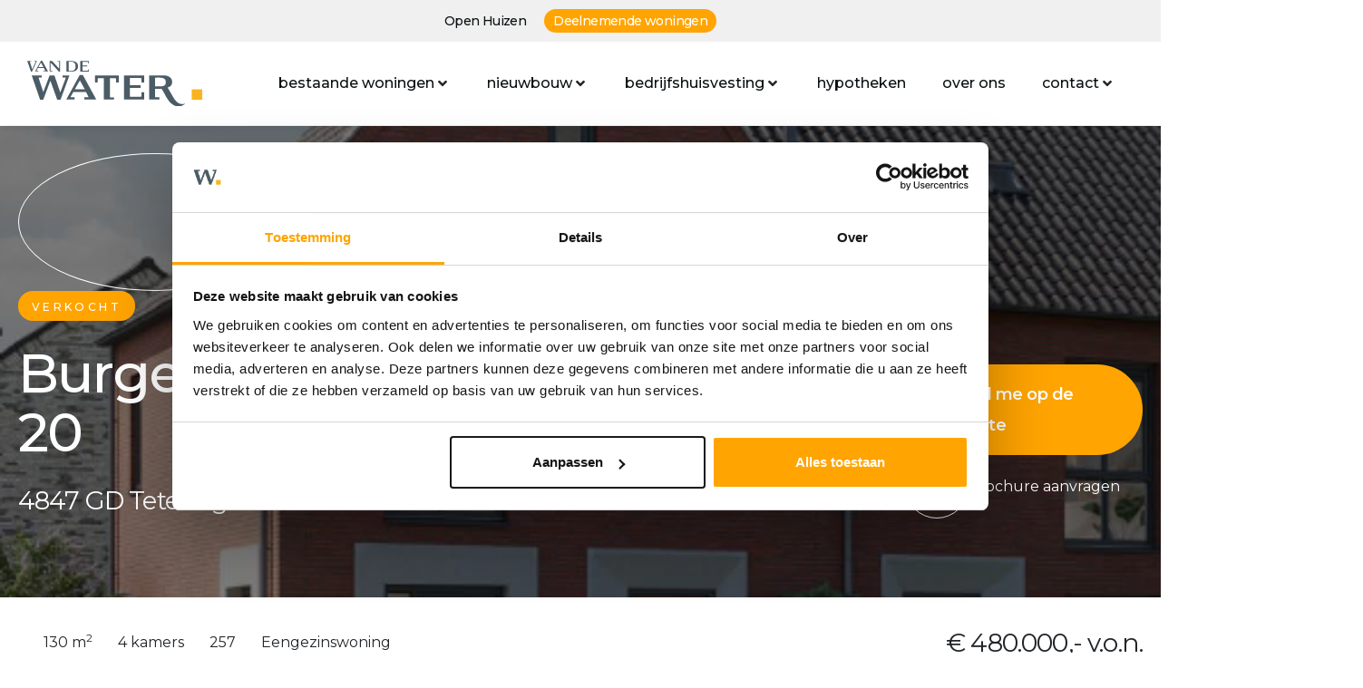

--- FILE ---
content_type: text/html; charset=UTF-8
request_url: https://vandewatergroep.nl/nieuwbouw/nummer/teteringen-burgemeester-verdaasdonkstraat-5-a/
body_size: 53529
content:
<!DOCTYPE html><html lang="nl-NL"><head > <script type="text/javascript">
/* <![CDATA[ */
var gform;gform||(document.addEventListener("gform_main_scripts_loaded",function(){gform.scriptsLoaded=!0}),document.addEventListener("gform/theme/scripts_loaded",function(){gform.themeScriptsLoaded=!0}),window.addEventListener("DOMContentLoaded",function(){gform.domLoaded=!0}),gform={domLoaded:!1,scriptsLoaded:!1,themeScriptsLoaded:!1,isFormEditor:()=>"function"==typeof InitializeEditor,callIfLoaded:function(o){return!(!gform.domLoaded||!gform.scriptsLoaded||!gform.themeScriptsLoaded&&!gform.isFormEditor()||(gform.isFormEditor()&&console.warn("The use of gform.initializeOnLoaded() is deprecated in the form editor context and will be removed in Gravity Forms 3.1."),o(),0))},initializeOnLoaded:function(o){gform.callIfLoaded(o)||(document.addEventListener("gform_main_scripts_loaded",()=>{gform.scriptsLoaded=!0,gform.callIfLoaded(o)}),document.addEventListener("gform/theme/scripts_loaded",()=>{gform.themeScriptsLoaded=!0,gform.callIfLoaded(o)}),window.addEventListener("DOMContentLoaded",()=>{gform.domLoaded=!0,gform.callIfLoaded(o)}))},hooks:{action:{},filter:{}},addAction:function(o,r,e,t){gform.addHook("action",o,r,e,t)},addFilter:function(o,r,e,t){gform.addHook("filter",o,r,e,t)},doAction:function(o){gform.doHook("action",o,arguments)},applyFilters:function(o){return gform.doHook("filter",o,arguments)},removeAction:function(o,r){gform.removeHook("action",o,r)},removeFilter:function(o,r,e){gform.removeHook("filter",o,r,e)},addHook:function(o,r,e,t,n){null==gform.hooks[o][r]&&(gform.hooks[o][r]=[]);var d=gform.hooks[o][r];null==n&&(n=r+"_"+d.length),gform.hooks[o][r].push({tag:n,callable:e,priority:t=null==t?10:t})},doHook:function(r,o,e){var t;if(e=Array.prototype.slice.call(e,1),null!=gform.hooks[r][o]&&((o=gform.hooks[r][o]).sort(function(o,r){return o.priority-r.priority}),o.forEach(function(o){"function"!=typeof(t=o.callable)&&(t=window[t]),"action"==r?t.apply(null,e):e[0]=t.apply(null,e)})),"filter"==r)return e[0]},removeHook:function(o,r,t,n){var e;null!=gform.hooks[o][r]&&(e=(e=gform.hooks[o][r]).filter(function(o,r,e){return!!(null!=n&&n!=o.tag||null!=t&&t!=o.priority)}),gform.hooks[o][r]=e)}});
/* ]]> */
</script>
<meta charset="UTF-8" /><script>if(navigator.userAgent.match(/MSIE|Internet Explorer/i)||navigator.userAgent.match(/Trident\/7\..*?rv:11/i)){var href=document.location.href;if(!href.match(/[?&]nowprocket/)){if(href.indexOf("?")==-1){if(href.indexOf("#")==-1){document.location.href=href+"?nowprocket=1"}else{document.location.href=href.replace("#","?nowprocket=1#")}}else{if(href.indexOf("#")==-1){document.location.href=href+"&nowprocket=1"}else{document.location.href=href.replace("#","&nowprocket=1#")}}}}</script><script>(()=>{class RocketLazyLoadScripts{constructor(){this.v="2.0.3",this.userEvents=["keydown","keyup","mousedown","mouseup","mousemove","mouseover","mouseenter","mouseout","mouseleave","touchmove","touchstart","touchend","touchcancel","wheel","click","dblclick","input","visibilitychange"],this.attributeEvents=["onblur","onclick","oncontextmenu","ondblclick","onfocus","onmousedown","onmouseenter","onmouseleave","onmousemove","onmouseout","onmouseover","onmouseup","onmousewheel","onscroll","onsubmit"]}async t(){this.i(),this.o(),/iP(ad|hone)/.test(navigator.userAgent)&&this.h(),this.u(),this.l(this),this.m(),this.k(this),this.p(this),this._(),await Promise.all([this.R(),this.L()]),this.lastBreath=Date.now(),this.S(this),this.P(),this.D(),this.O(),this.M(),await this.C(this.delayedScripts.normal),await this.C(this.delayedScripts.defer),await this.C(this.delayedScripts.async),this.F("domReady"),await this.T(),await this.j(),await this.I(),this.F("windowLoad"),await this.A(),window.dispatchEvent(new Event("rocket-allScriptsLoaded")),this.everythingLoaded=!0,this.lastTouchEnd&&await new Promise((t=>setTimeout(t,500-Date.now()+this.lastTouchEnd))),this.H(),this.F("all"),this.U(),this.W()}i(){this.CSPIssue=sessionStorage.getItem("rocketCSPIssue"),document.addEventListener("securitypolicyviolation",(t=>{this.CSPIssue||"script-src-elem"!==t.violatedDirective||"data"!==t.blockedURI||(this.CSPIssue=!0,sessionStorage.setItem("rocketCSPIssue",!0))}),{isRocket:!0})}o(){window.addEventListener("pageshow",(t=>{this.persisted=t.persisted,this.realWindowLoadedFired=!0}),{isRocket:!0}),window.addEventListener("pagehide",(()=>{this.onFirstUserAction=null}),{isRocket:!0})}h(){let t;function e(e){t=e}window.addEventListener("touchstart",e,{isRocket:!0}),window.addEventListener("touchend",(function i(o){Math.abs(o.changedTouches[0].pageX-t.changedTouches[0].pageX)<10&&Math.abs(o.changedTouches[0].pageY-t.changedTouches[0].pageY)<10&&o.timeStamp-t.timeStamp<200&&(o.target.dispatchEvent(new PointerEvent("click",{target:o.target,bubbles:!0,cancelable:!0,detail:1})),event.preventDefault(),window.removeEventListener("touchstart",e,{isRocket:!0}),window.removeEventListener("touchend",i,{isRocket:!0}))}),{isRocket:!0})}q(t){this.userActionTriggered||("mousemove"!==t.type||this.firstMousemoveIgnored?"keyup"===t.type||"mouseover"===t.type||"mouseout"===t.type||(this.userActionTriggered=!0,this.onFirstUserAction&&this.onFirstUserAction()):this.firstMousemoveIgnored=!0),"click"===t.type&&t.preventDefault(),this.savedUserEvents.length>0&&(t.stopPropagation(),t.stopImmediatePropagation()),"touchstart"===this.lastEvent&&"touchend"===t.type&&(this.lastTouchEnd=Date.now()),"click"===t.type&&(this.lastTouchEnd=0),this.lastEvent=t.type,this.savedUserEvents.push(t)}u(){this.savedUserEvents=[],this.userEventHandler=this.q.bind(this),this.userEvents.forEach((t=>window.addEventListener(t,this.userEventHandler,{passive:!1,isRocket:!0})))}U(){this.userEvents.forEach((t=>window.removeEventListener(t,this.userEventHandler,{passive:!1,isRocket:!0}))),this.savedUserEvents.forEach((t=>{t.target.dispatchEvent(new window[t.constructor.name](t.type,t))}))}m(){this.eventsMutationObserver=new MutationObserver((t=>{const e="return false";for(const i of t){if("attributes"===i.type){const t=i.target.getAttribute(i.attributeName);t&&t!==e&&(i.target.setAttribute("data-rocket-"+i.attributeName,t),i.target["rocket"+i.attributeName]=new Function("event",t),i.target.setAttribute(i.attributeName,e))}"childList"===i.type&&i.addedNodes.forEach((t=>{if(t.nodeType===Node.ELEMENT_NODE)for(const i of t.attributes)this.attributeEvents.includes(i.name)&&i.value&&""!==i.value&&(t.setAttribute("data-rocket-"+i.name,i.value),t["rocket"+i.name]=new Function("event",i.value),t.setAttribute(i.name,e))}))}})),this.eventsMutationObserver.observe(document,{subtree:!0,childList:!0,attributeFilter:this.attributeEvents})}H(){this.eventsMutationObserver.disconnect(),this.attributeEvents.forEach((t=>{document.querySelectorAll("[data-rocket-"+t+"]").forEach((e=>{e.setAttribute(t,e.getAttribute("data-rocket-"+t)),e.removeAttribute("data-rocket-"+t)}))}))}k(t){Object.defineProperty(HTMLElement.prototype,"onclick",{get(){return this.rocketonclick||null},set(e){this.rocketonclick=e,this.setAttribute(t.everythingLoaded?"onclick":"data-rocket-onclick","this.rocketonclick(event)")}})}S(t){function e(e,i){let o=e[i];e[i]=null,Object.defineProperty(e,i,{get:()=>o,set(s){t.everythingLoaded?o=s:e["rocket"+i]=o=s}})}e(document,"onreadystatechange"),e(window,"onload"),e(window,"onpageshow");try{Object.defineProperty(document,"readyState",{get:()=>t.rocketReadyState,set(e){t.rocketReadyState=e},configurable:!0}),document.readyState="loading"}catch(t){console.log("WPRocket DJE readyState conflict, bypassing")}}l(t){this.originalAddEventListener=EventTarget.prototype.addEventListener,this.originalRemoveEventListener=EventTarget.prototype.removeEventListener,this.savedEventListeners=[],EventTarget.prototype.addEventListener=function(e,i,o){o&&o.isRocket||!t.B(e,this)&&!t.userEvents.includes(e)||t.B(e,this)&&!t.userActionTriggered||e.startsWith("rocket-")||t.everythingLoaded?t.originalAddEventListener.call(this,e,i,o):t.savedEventListeners.push({target:this,remove:!1,type:e,func:i,options:o})},EventTarget.prototype.removeEventListener=function(e,i,o){o&&o.isRocket||!t.B(e,this)&&!t.userEvents.includes(e)||t.B(e,this)&&!t.userActionTriggered||e.startsWith("rocket-")||t.everythingLoaded?t.originalRemoveEventListener.call(this,e,i,o):t.savedEventListeners.push({target:this,remove:!0,type:e,func:i,options:o})}}F(t){"all"===t&&(EventTarget.prototype.addEventListener=this.originalAddEventListener,EventTarget.prototype.removeEventListener=this.originalRemoveEventListener),this.savedEventListeners=this.savedEventListeners.filter((e=>{let i=e.type,o=e.target||window;return"domReady"===t&&"DOMContentLoaded"!==i&&"readystatechange"!==i||("windowLoad"===t&&"load"!==i&&"readystatechange"!==i&&"pageshow"!==i||(this.B(i,o)&&(i="rocket-"+i),e.remove?o.removeEventListener(i,e.func,e.options):o.addEventListener(i,e.func,e.options),!1))}))}p(t){let e;function i(e){return t.everythingLoaded?e:e.split(" ").map((t=>"load"===t||t.startsWith("load.")?"rocket-jquery-load":t)).join(" ")}function o(o){function s(e){const s=o.fn[e];o.fn[e]=o.fn.init.prototype[e]=function(){return this[0]===window&&t.userActionTriggered&&("string"==typeof arguments[0]||arguments[0]instanceof String?arguments[0]=i(arguments[0]):"object"==typeof arguments[0]&&Object.keys(arguments[0]).forEach((t=>{const e=arguments[0][t];delete arguments[0][t],arguments[0][i(t)]=e}))),s.apply(this,arguments),this}}if(o&&o.fn&&!t.allJQueries.includes(o)){const e={DOMContentLoaded:[],"rocket-DOMContentLoaded":[]};for(const t in e)document.addEventListener(t,(()=>{e[t].forEach((t=>t()))}),{isRocket:!0});o.fn.ready=o.fn.init.prototype.ready=function(i){function s(){parseInt(o.fn.jquery)>2?setTimeout((()=>i.bind(document)(o))):i.bind(document)(o)}return t.realDomReadyFired?!t.userActionTriggered||t.fauxDomReadyFired?s():e["rocket-DOMContentLoaded"].push(s):e.DOMContentLoaded.push(s),o([])},s("on"),s("one"),s("off"),t.allJQueries.push(o)}e=o}t.allJQueries=[],o(window.jQuery),Object.defineProperty(window,"jQuery",{get:()=>e,set(t){o(t)}})}P(){const t=new Map;document.write=document.writeln=function(e){const i=document.currentScript,o=document.createRange(),s=i.parentElement;let n=t.get(i);void 0===n&&(n=i.nextSibling,t.set(i,n));const c=document.createDocumentFragment();o.setStart(c,0),c.appendChild(o.createContextualFragment(e)),s.insertBefore(c,n)}}async R(){return new Promise((t=>{this.userActionTriggered?t():this.onFirstUserAction=t}))}async L(){return new Promise((t=>{document.addEventListener("DOMContentLoaded",(()=>{this.realDomReadyFired=!0,t()}),{isRocket:!0})}))}async I(){return this.realWindowLoadedFired?Promise.resolve():new Promise((t=>{window.addEventListener("load",t,{isRocket:!0})}))}M(){this.pendingScripts=[];this.scriptsMutationObserver=new MutationObserver((t=>{for(const e of t)e.addedNodes.forEach((t=>{"SCRIPT"!==t.tagName||t.noModule||t.isWPRocket||this.pendingScripts.push({script:t,promise:new Promise((e=>{const i=()=>{const i=this.pendingScripts.findIndex((e=>e.script===t));i>=0&&this.pendingScripts.splice(i,1),e()};t.addEventListener("load",i,{isRocket:!0}),t.addEventListener("error",i,{isRocket:!0}),setTimeout(i,1e3)}))})}))})),this.scriptsMutationObserver.observe(document,{childList:!0,subtree:!0})}async j(){await this.J(),this.pendingScripts.length?(await this.pendingScripts[0].promise,await this.j()):this.scriptsMutationObserver.disconnect()}D(){this.delayedScripts={normal:[],async:[],defer:[]},document.querySelectorAll("script[type$=rocketlazyloadscript]").forEach((t=>{t.hasAttribute("data-rocket-src")?t.hasAttribute("async")&&!1!==t.async?this.delayedScripts.async.push(t):t.hasAttribute("defer")&&!1!==t.defer||"module"===t.getAttribute("data-rocket-type")?this.delayedScripts.defer.push(t):this.delayedScripts.normal.push(t):this.delayedScripts.normal.push(t)}))}async _(){await this.L();let t=[];document.querySelectorAll("script[type$=rocketlazyloadscript][data-rocket-src]").forEach((e=>{let i=e.getAttribute("data-rocket-src");if(i&&!i.startsWith("data:")){i.startsWith("//")&&(i=location.protocol+i);try{const o=new URL(i).origin;o!==location.origin&&t.push({src:o,crossOrigin:e.crossOrigin||"module"===e.getAttribute("data-rocket-type")})}catch(t){}}})),t=[...new Map(t.map((t=>[JSON.stringify(t),t]))).values()],this.N(t,"preconnect")}async $(t){if(await this.G(),!0!==t.noModule||!("noModule"in HTMLScriptElement.prototype))return new Promise((e=>{let i;function o(){(i||t).setAttribute("data-rocket-status","executed"),e()}try{if(navigator.userAgent.includes("Firefox/")||""===navigator.vendor||this.CSPIssue)i=document.createElement("script"),[...t.attributes].forEach((t=>{let e=t.nodeName;"type"!==e&&("data-rocket-type"===e&&(e="type"),"data-rocket-src"===e&&(e="src"),i.setAttribute(e,t.nodeValue))})),t.text&&(i.text=t.text),t.nonce&&(i.nonce=t.nonce),i.hasAttribute("src")?(i.addEventListener("load",o,{isRocket:!0}),i.addEventListener("error",(()=>{i.setAttribute("data-rocket-status","failed-network"),e()}),{isRocket:!0}),setTimeout((()=>{i.isConnected||e()}),1)):(i.text=t.text,o()),i.isWPRocket=!0,t.parentNode.replaceChild(i,t);else{const i=t.getAttribute("data-rocket-type"),s=t.getAttribute("data-rocket-src");i?(t.type=i,t.removeAttribute("data-rocket-type")):t.removeAttribute("type"),t.addEventListener("load",o,{isRocket:!0}),t.addEventListener("error",(i=>{this.CSPIssue&&i.target.src.startsWith("data:")?(console.log("WPRocket: CSP fallback activated"),t.removeAttribute("src"),this.$(t).then(e)):(t.setAttribute("data-rocket-status","failed-network"),e())}),{isRocket:!0}),s?(t.fetchPriority="high",t.removeAttribute("data-rocket-src"),t.src=s):t.src="data:text/javascript;base64,"+window.btoa(unescape(encodeURIComponent(t.text)))}}catch(i){t.setAttribute("data-rocket-status","failed-transform"),e()}}));t.setAttribute("data-rocket-status","skipped")}async C(t){const e=t.shift();return e?(e.isConnected&&await this.$(e),this.C(t)):Promise.resolve()}O(){this.N([...this.delayedScripts.normal,...this.delayedScripts.defer,...this.delayedScripts.async],"preload")}N(t,e){this.trash=this.trash||[];let i=!0;var o=document.createDocumentFragment();t.forEach((t=>{const s=t.getAttribute&&t.getAttribute("data-rocket-src")||t.src;if(s&&!s.startsWith("data:")){const n=document.createElement("link");n.href=s,n.rel=e,"preconnect"!==e&&(n.as="script",n.fetchPriority=i?"high":"low"),t.getAttribute&&"module"===t.getAttribute("data-rocket-type")&&(n.crossOrigin=!0),t.crossOrigin&&(n.crossOrigin=t.crossOrigin),t.integrity&&(n.integrity=t.integrity),t.nonce&&(n.nonce=t.nonce),o.appendChild(n),this.trash.push(n),i=!1}})),document.head.appendChild(o)}W(){this.trash.forEach((t=>t.remove()))}async T(){try{document.readyState="interactive"}catch(t){}this.fauxDomReadyFired=!0;try{await this.G(),document.dispatchEvent(new Event("rocket-readystatechange")),await this.G(),document.rocketonreadystatechange&&document.rocketonreadystatechange(),await this.G(),document.dispatchEvent(new Event("rocket-DOMContentLoaded")),await this.G(),window.dispatchEvent(new Event("rocket-DOMContentLoaded"))}catch(t){console.error(t)}}async A(){try{document.readyState="complete"}catch(t){}try{await this.G(),document.dispatchEvent(new Event("rocket-readystatechange")),await this.G(),document.rocketonreadystatechange&&document.rocketonreadystatechange(),await this.G(),window.dispatchEvent(new Event("rocket-load")),await this.G(),window.rocketonload&&window.rocketonload(),await this.G(),this.allJQueries.forEach((t=>t(window).trigger("rocket-jquery-load"))),await this.G();const t=new Event("rocket-pageshow");t.persisted=this.persisted,window.dispatchEvent(t),await this.G(),window.rocketonpageshow&&window.rocketonpageshow({persisted:this.persisted})}catch(t){console.error(t)}}async G(){Date.now()-this.lastBreath>45&&(await this.J(),this.lastBreath=Date.now())}async J(){return document.hidden?new Promise((t=>setTimeout(t))):new Promise((t=>requestAnimationFrame(t)))}B(t,e){return e===document&&"readystatechange"===t||(e===document&&"DOMContentLoaded"===t||(e===window&&"DOMContentLoaded"===t||(e===window&&"load"===t||e===window&&"pageshow"===t)))}static run(){(new RocketLazyLoadScripts).t()}}RocketLazyLoadScripts.run()})();</script><!-- Google Tag Manager -->
<script type="rocketlazyloadscript">(function(w,d,s,l,i){w[l]=w[l]||[];w[l].push({'gtm.start':
new Date().getTime(),event:'gtm.js'});var f=d.getElementsByTagName(s)[0],
j=d.createElement(s),dl=l!='dataLayer'?'&l='+l:'';j.async=true;j.src=
'https://www.googletagmanager.com/gtm.js?id='+i+dl;f.parentNode.insertBefore(j,f);
})(window,document,'script','dataLayer','GTM-MRNLC93');</script>
<!-- End Google Tag Manager -->	
	<meta name="viewport" content="width=device-width, initial-scale=1" />
	<script type="rocketlazyloadscript" data-rocket-type="text/javascript" data-cookieconsent="ignore">
	window.dataLayer = window.dataLayer || [];

	function gtag() {
		dataLayer.push(arguments);
	}

	gtag("consent", "default", {
		ad_personalization: "denied",
		ad_storage: "denied",
		ad_user_data: "denied",
		analytics_storage: "denied",
		functionality_storage: "denied",
		personalization_storage: "denied",
		security_storage: "granted",
		wait_for_update: 500,
	});
	gtag("set", "ads_data_redaction", true);
	</script>
<script type="text/javascript"
		id="Cookiebot"
		src="https://consent.cookiebot.com/uc.js"
		data-implementation="wp"
		data-cbid="96352fe1-75b1-4251-9cc6-5c0f92c3baf0"
							data-blockingmode="auto"
	 data-rocket-defer defer></script>
<meta name='robots' content='index, follow, max-image-preview:large, max-snippet:-1, max-video-preview:-1' />
	<style>img:is([sizes="auto" i], [sizes^="auto," i]) { contain-intrinsic-size: 3000px 1500px }</style>
	
	<!-- This site is optimized with the Yoast SEO Premium plugin v26.2 (Yoast SEO v26.2) - https://yoast.com/wordpress/plugins/seo/ -->
	<title>Teteringen – Burgemeester Verdaasdonkstraat 5-A - Van de Water Groep</title>
	<link rel="canonical" href="https://vandewatergroep.nl/nieuwbouw/nummer/teteringen-burgemeester-verdaasdonkstraat-5-a/" />
	<meta property="og:locale" content="nl_NL" />
	<meta property="og:type" content="article" />
	<meta property="og:title" content="Teteringen – Burgemeester Verdaasdonkstraat 5-A" />
	<meta property="og:description" content="HOEKWONING TYPE WILG Deze hoekwoning heeft een charmante dwarskap. • Wonen aan de Burgemeester Verdaasdonkstraat of Wilgenveld • Tuin op het zuidwesten • Keuken aan de voorzijde, tuingerichte living met grote glazen pui voorzien van openslaande deuren naar de tuin • Aan de achterzijde van de woning zijn de ramen op de begane grond voorzien [&hellip;]" />
	<meta property="og:url" content="https://vandewatergroep.nl/nieuwbouw/nummer/teteringen-burgemeester-verdaasdonkstraat-5-a/" />
	<meta property="og:site_name" content="Van de Water Groep" />
	<meta property="article:publisher" content="https://www.facebook.com/vandewatermakelaars/" />
	<meta property="article:modified_time" content="2021-12-09T09:04:55+00:00" />
	<meta property="og:image" content="https://vandewatergroep.nl/wp-content/uploads/realworks/nieuwbouw-nummers/5.781.180/109766367.png" />
	<meta property="og:image:width" content="506" />
	<meta property="og:image:height" content="564" />
	<meta property="og:image:type" content="image/png" />
	<meta name="twitter:card" content="summary_large_image" />
	<meta name="twitter:label1" content="Geschatte leestijd" />
	<meta name="twitter:data1" content="1 minuut" />
	<script type="application/ld+json" class="yoast-schema-graph">{"@context":"https://schema.org","@graph":[{"@type":"WebPage","@id":"https://vandewatergroep.nl/nieuwbouw/nummer/teteringen-burgemeester-verdaasdonkstraat-5-a/","url":"https://vandewatergroep.nl/nieuwbouw/nummer/teteringen-burgemeester-verdaasdonkstraat-5-a/","name":"Teteringen – Burgemeester Verdaasdonkstraat 5-A - Van de Water Groep","isPartOf":{"@id":"https://vandewatergroep.nl/#website"},"primaryImageOfPage":{"@id":"https://vandewatergroep.nl/nieuwbouw/nummer/teteringen-burgemeester-verdaasdonkstraat-5-a/#primaryimage"},"image":{"@id":"https://vandewatergroep.nl/nieuwbouw/nummer/teteringen-burgemeester-verdaasdonkstraat-5-a/#primaryimage"},"thumbnailUrl":"https://vandewatergroep.nl/wp-content/uploads/realworks/nieuwbouw-nummers/5.781.180/109766367.png","datePublished":"2021-08-25T07:54:51+00:00","dateModified":"2021-12-09T09:04:55+00:00","breadcrumb":{"@id":"https://vandewatergroep.nl/nieuwbouw/nummer/teteringen-burgemeester-verdaasdonkstraat-5-a/#breadcrumb"},"inLanguage":"nl-NL","potentialAction":[{"@type":"ReadAction","target":["https://vandewatergroep.nl/nieuwbouw/nummer/teteringen-burgemeester-verdaasdonkstraat-5-a/"]}]},{"@type":"ImageObject","inLanguage":"nl-NL","@id":"https://vandewatergroep.nl/nieuwbouw/nummer/teteringen-burgemeester-verdaasdonkstraat-5-a/#primaryimage","url":"https://vandewatergroep.nl/wp-content/uploads/realworks/nieuwbouw-nummers/5.781.180/109766367.png","contentUrl":"https://vandewatergroep.nl/wp-content/uploads/realworks/nieuwbouw-nummers/5.781.180/109766367.png","width":506,"height":564,"caption":"Hoofdfoto"},{"@type":"BreadcrumbList","@id":"https://vandewatergroep.nl/nieuwbouw/nummer/teteringen-burgemeester-verdaasdonkstraat-5-a/#breadcrumb","itemListElement":[{"@type":"ListItem","position":1,"name":"Home","item":"https://vandewatergroep.nl/"},{"@type":"ListItem","position":2,"name":"Teteringen – Burgemeester Verdaasdonkstraat 5-A"}]},{"@type":"WebSite","@id":"https://vandewatergroep.nl/#website","url":"https://vandewatergroep.nl/","name":"Van de Water Groep","description":"Uw specialist in de regio Oosterhout, Tilburg &amp; Breda","publisher":{"@id":"https://vandewatergroep.nl/#organization"},"potentialAction":[{"@type":"SearchAction","target":{"@type":"EntryPoint","urlTemplate":"https://vandewatergroep.nl/?s={search_term_string}"},"query-input":{"@type":"PropertyValueSpecification","valueRequired":true,"valueName":"search_term_string"}}],"inLanguage":"nl-NL"},{"@type":"Organization","@id":"https://vandewatergroep.nl/#organization","name":"Van de Water Groep","url":"https://vandewatergroep.nl/","logo":{"@type":"ImageObject","inLanguage":"nl-NL","@id":"https://vandewatergroep.nl/#/schema/logo/image/","url":"https://vandewatergroep.nl/wp-content/uploads/2020/05/VandeWater-logo-web-1.png","contentUrl":"https://vandewatergroep.nl/wp-content/uploads/2020/05/VandeWater-logo-web-1.png","width":3000,"height":786,"caption":"Van de Water Groep"},"image":{"@id":"https://vandewatergroep.nl/#/schema/logo/image/"},"sameAs":["https://www.facebook.com/vandewatermakelaars/","https://www.linkedin.com/company/van-de-water-makelaardij/"]}]}</script>
	<!-- / Yoast SEO Premium plugin. -->


<link rel="alternate" type="application/rss+xml" title="Van de Water Groep &raquo; feed" href="https://vandewatergroep.nl/feed/" />
<link rel="alternate" type="application/rss+xml" title="Van de Water Groep &raquo; reacties feed" href="https://vandewatergroep.nl/comments/feed/" />
<style id='wp-emoji-styles-inline-css' type='text/css'>

	img.wp-smiley, img.emoji {
		display: inline !important;
		border: none !important;
		box-shadow: none !important;
		height: 1em !important;
		width: 1em !important;
		margin: 0 0.07em !important;
		vertical-align: -0.1em !important;
		background: none !important;
		padding: 0 !important;
	}
</style>
<link rel='stylesheet' id='wp-block-library-css' href='https://vandewatergroep.nl/wp-includes/css/dist/block-library/style.min.css?ver=09f08c2a43f4b865e9e0a29c7ee905e1' type='text/css' media='all' />
<style id='wp-block-library-theme-inline-css' type='text/css'>
.wp-block-audio :where(figcaption){color:#555;font-size:13px;text-align:center}.is-dark-theme .wp-block-audio :where(figcaption){color:#ffffffa6}.wp-block-audio{margin:0 0 1em}.wp-block-code{border:1px solid #ccc;border-radius:4px;font-family:Menlo,Consolas,monaco,monospace;padding:.8em 1em}.wp-block-embed :where(figcaption){color:#555;font-size:13px;text-align:center}.is-dark-theme .wp-block-embed :where(figcaption){color:#ffffffa6}.wp-block-embed{margin:0 0 1em}.blocks-gallery-caption{color:#555;font-size:13px;text-align:center}.is-dark-theme .blocks-gallery-caption{color:#ffffffa6}:root :where(.wp-block-image figcaption){color:#555;font-size:13px;text-align:center}.is-dark-theme :root :where(.wp-block-image figcaption){color:#ffffffa6}.wp-block-image{margin:0 0 1em}.wp-block-pullquote{border-bottom:4px solid;border-top:4px solid;color:currentColor;margin-bottom:1.75em}.wp-block-pullquote cite,.wp-block-pullquote footer,.wp-block-pullquote__citation{color:currentColor;font-size:.8125em;font-style:normal;text-transform:uppercase}.wp-block-quote{border-left:.25em solid;margin:0 0 1.75em;padding-left:1em}.wp-block-quote cite,.wp-block-quote footer{color:currentColor;font-size:.8125em;font-style:normal;position:relative}.wp-block-quote:where(.has-text-align-right){border-left:none;border-right:.25em solid;padding-left:0;padding-right:1em}.wp-block-quote:where(.has-text-align-center){border:none;padding-left:0}.wp-block-quote.is-large,.wp-block-quote.is-style-large,.wp-block-quote:where(.is-style-plain){border:none}.wp-block-search .wp-block-search__label{font-weight:700}.wp-block-search__button{border:1px solid #ccc;padding:.375em .625em}:where(.wp-block-group.has-background){padding:1.25em 2.375em}.wp-block-separator.has-css-opacity{opacity:.4}.wp-block-separator{border:none;border-bottom:2px solid;margin-left:auto;margin-right:auto}.wp-block-separator.has-alpha-channel-opacity{opacity:1}.wp-block-separator:not(.is-style-wide):not(.is-style-dots){width:100px}.wp-block-separator.has-background:not(.is-style-dots){border-bottom:none;height:1px}.wp-block-separator.has-background:not(.is-style-wide):not(.is-style-dots){height:2px}.wp-block-table{margin:0 0 1em}.wp-block-table td,.wp-block-table th{word-break:normal}.wp-block-table :where(figcaption){color:#555;font-size:13px;text-align:center}.is-dark-theme .wp-block-table :where(figcaption){color:#ffffffa6}.wp-block-video :where(figcaption){color:#555;font-size:13px;text-align:center}.is-dark-theme .wp-block-video :where(figcaption){color:#ffffffa6}.wp-block-video{margin:0 0 1em}:root :where(.wp-block-template-part.has-background){margin-bottom:0;margin-top:0;padding:1.25em 2.375em}
</style>
<style id='classic-theme-styles-inline-css' type='text/css'>
/*! This file is auto-generated */
.wp-block-button__link{color:#fff;background-color:#32373c;border-radius:9999px;box-shadow:none;text-decoration:none;padding:calc(.667em + 2px) calc(1.333em + 2px);font-size:1.125em}.wp-block-file__button{background:#32373c;color:#fff;text-decoration:none}
</style>
<link rel='stylesheet' id='jet-engine-frontend-css' href='https://vandewatergroep.nl/wp-content/plugins/jet-engine/assets/css/frontend.css?ver=3.7.7' type='text/css' media='all' />
<style id='global-styles-inline-css' type='text/css'>
:root{--wp--preset--aspect-ratio--square: 1;--wp--preset--aspect-ratio--4-3: 4/3;--wp--preset--aspect-ratio--3-4: 3/4;--wp--preset--aspect-ratio--3-2: 3/2;--wp--preset--aspect-ratio--2-3: 2/3;--wp--preset--aspect-ratio--16-9: 16/9;--wp--preset--aspect-ratio--9-16: 9/16;--wp--preset--color--black: #000000;--wp--preset--color--cyan-bluish-gray: #abb8c3;--wp--preset--color--white: #ffffff;--wp--preset--color--pale-pink: #f78da7;--wp--preset--color--vivid-red: #cf2e2e;--wp--preset--color--luminous-vivid-orange: #ff6900;--wp--preset--color--luminous-vivid-amber: #fcb900;--wp--preset--color--light-green-cyan: #7bdcb5;--wp--preset--color--vivid-green-cyan: #00d084;--wp--preset--color--pale-cyan-blue: #8ed1fc;--wp--preset--color--vivid-cyan-blue: #0693e3;--wp--preset--color--vivid-purple: #9b51e0;--wp--preset--gradient--vivid-cyan-blue-to-vivid-purple: linear-gradient(135deg,rgba(6,147,227,1) 0%,rgb(155,81,224) 100%);--wp--preset--gradient--light-green-cyan-to-vivid-green-cyan: linear-gradient(135deg,rgb(122,220,180) 0%,rgb(0,208,130) 100%);--wp--preset--gradient--luminous-vivid-amber-to-luminous-vivid-orange: linear-gradient(135deg,rgba(252,185,0,1) 0%,rgba(255,105,0,1) 100%);--wp--preset--gradient--luminous-vivid-orange-to-vivid-red: linear-gradient(135deg,rgba(255,105,0,1) 0%,rgb(207,46,46) 100%);--wp--preset--gradient--very-light-gray-to-cyan-bluish-gray: linear-gradient(135deg,rgb(238,238,238) 0%,rgb(169,184,195) 100%);--wp--preset--gradient--cool-to-warm-spectrum: linear-gradient(135deg,rgb(74,234,220) 0%,rgb(151,120,209) 20%,rgb(207,42,186) 40%,rgb(238,44,130) 60%,rgb(251,105,98) 80%,rgb(254,248,76) 100%);--wp--preset--gradient--blush-light-purple: linear-gradient(135deg,rgb(255,206,236) 0%,rgb(152,150,240) 100%);--wp--preset--gradient--blush-bordeaux: linear-gradient(135deg,rgb(254,205,165) 0%,rgb(254,45,45) 50%,rgb(107,0,62) 100%);--wp--preset--gradient--luminous-dusk: linear-gradient(135deg,rgb(255,203,112) 0%,rgb(199,81,192) 50%,rgb(65,88,208) 100%);--wp--preset--gradient--pale-ocean: linear-gradient(135deg,rgb(255,245,203) 0%,rgb(182,227,212) 50%,rgb(51,167,181) 100%);--wp--preset--gradient--electric-grass: linear-gradient(135deg,rgb(202,248,128) 0%,rgb(113,206,126) 100%);--wp--preset--gradient--midnight: linear-gradient(135deg,rgb(2,3,129) 0%,rgb(40,116,252) 100%);--wp--preset--font-size--small: 13px;--wp--preset--font-size--medium: 20px;--wp--preset--font-size--large: 36px;--wp--preset--font-size--x-large: 42px;--wp--preset--spacing--20: 0.44rem;--wp--preset--spacing--30: 0.67rem;--wp--preset--spacing--40: 1rem;--wp--preset--spacing--50: 1.5rem;--wp--preset--spacing--60: 2.25rem;--wp--preset--spacing--70: 3.38rem;--wp--preset--spacing--80: 5.06rem;--wp--preset--shadow--natural: 6px 6px 9px rgba(0, 0, 0, 0.2);--wp--preset--shadow--deep: 12px 12px 50px rgba(0, 0, 0, 0.4);--wp--preset--shadow--sharp: 6px 6px 0px rgba(0, 0, 0, 0.2);--wp--preset--shadow--outlined: 6px 6px 0px -3px rgba(255, 255, 255, 1), 6px 6px rgba(0, 0, 0, 1);--wp--preset--shadow--crisp: 6px 6px 0px rgba(0, 0, 0, 1);}:where(.is-layout-flex){gap: 0.5em;}:where(.is-layout-grid){gap: 0.5em;}body .is-layout-flex{display: flex;}.is-layout-flex{flex-wrap: wrap;align-items: center;}.is-layout-flex > :is(*, div){margin: 0;}body .is-layout-grid{display: grid;}.is-layout-grid > :is(*, div){margin: 0;}:where(.wp-block-columns.is-layout-flex){gap: 2em;}:where(.wp-block-columns.is-layout-grid){gap: 2em;}:where(.wp-block-post-template.is-layout-flex){gap: 1.25em;}:where(.wp-block-post-template.is-layout-grid){gap: 1.25em;}.has-black-color{color: var(--wp--preset--color--black) !important;}.has-cyan-bluish-gray-color{color: var(--wp--preset--color--cyan-bluish-gray) !important;}.has-white-color{color: var(--wp--preset--color--white) !important;}.has-pale-pink-color{color: var(--wp--preset--color--pale-pink) !important;}.has-vivid-red-color{color: var(--wp--preset--color--vivid-red) !important;}.has-luminous-vivid-orange-color{color: var(--wp--preset--color--luminous-vivid-orange) !important;}.has-luminous-vivid-amber-color{color: var(--wp--preset--color--luminous-vivid-amber) !important;}.has-light-green-cyan-color{color: var(--wp--preset--color--light-green-cyan) !important;}.has-vivid-green-cyan-color{color: var(--wp--preset--color--vivid-green-cyan) !important;}.has-pale-cyan-blue-color{color: var(--wp--preset--color--pale-cyan-blue) !important;}.has-vivid-cyan-blue-color{color: var(--wp--preset--color--vivid-cyan-blue) !important;}.has-vivid-purple-color{color: var(--wp--preset--color--vivid-purple) !important;}.has-black-background-color{background-color: var(--wp--preset--color--black) !important;}.has-cyan-bluish-gray-background-color{background-color: var(--wp--preset--color--cyan-bluish-gray) !important;}.has-white-background-color{background-color: var(--wp--preset--color--white) !important;}.has-pale-pink-background-color{background-color: var(--wp--preset--color--pale-pink) !important;}.has-vivid-red-background-color{background-color: var(--wp--preset--color--vivid-red) !important;}.has-luminous-vivid-orange-background-color{background-color: var(--wp--preset--color--luminous-vivid-orange) !important;}.has-luminous-vivid-amber-background-color{background-color: var(--wp--preset--color--luminous-vivid-amber) !important;}.has-light-green-cyan-background-color{background-color: var(--wp--preset--color--light-green-cyan) !important;}.has-vivid-green-cyan-background-color{background-color: var(--wp--preset--color--vivid-green-cyan) !important;}.has-pale-cyan-blue-background-color{background-color: var(--wp--preset--color--pale-cyan-blue) !important;}.has-vivid-cyan-blue-background-color{background-color: var(--wp--preset--color--vivid-cyan-blue) !important;}.has-vivid-purple-background-color{background-color: var(--wp--preset--color--vivid-purple) !important;}.has-black-border-color{border-color: var(--wp--preset--color--black) !important;}.has-cyan-bluish-gray-border-color{border-color: var(--wp--preset--color--cyan-bluish-gray) !important;}.has-white-border-color{border-color: var(--wp--preset--color--white) !important;}.has-pale-pink-border-color{border-color: var(--wp--preset--color--pale-pink) !important;}.has-vivid-red-border-color{border-color: var(--wp--preset--color--vivid-red) !important;}.has-luminous-vivid-orange-border-color{border-color: var(--wp--preset--color--luminous-vivid-orange) !important;}.has-luminous-vivid-amber-border-color{border-color: var(--wp--preset--color--luminous-vivid-amber) !important;}.has-light-green-cyan-border-color{border-color: var(--wp--preset--color--light-green-cyan) !important;}.has-vivid-green-cyan-border-color{border-color: var(--wp--preset--color--vivid-green-cyan) !important;}.has-pale-cyan-blue-border-color{border-color: var(--wp--preset--color--pale-cyan-blue) !important;}.has-vivid-cyan-blue-border-color{border-color: var(--wp--preset--color--vivid-cyan-blue) !important;}.has-vivid-purple-border-color{border-color: var(--wp--preset--color--vivid-purple) !important;}.has-vivid-cyan-blue-to-vivid-purple-gradient-background{background: var(--wp--preset--gradient--vivid-cyan-blue-to-vivid-purple) !important;}.has-light-green-cyan-to-vivid-green-cyan-gradient-background{background: var(--wp--preset--gradient--light-green-cyan-to-vivid-green-cyan) !important;}.has-luminous-vivid-amber-to-luminous-vivid-orange-gradient-background{background: var(--wp--preset--gradient--luminous-vivid-amber-to-luminous-vivid-orange) !important;}.has-luminous-vivid-orange-to-vivid-red-gradient-background{background: var(--wp--preset--gradient--luminous-vivid-orange-to-vivid-red) !important;}.has-very-light-gray-to-cyan-bluish-gray-gradient-background{background: var(--wp--preset--gradient--very-light-gray-to-cyan-bluish-gray) !important;}.has-cool-to-warm-spectrum-gradient-background{background: var(--wp--preset--gradient--cool-to-warm-spectrum) !important;}.has-blush-light-purple-gradient-background{background: var(--wp--preset--gradient--blush-light-purple) !important;}.has-blush-bordeaux-gradient-background{background: var(--wp--preset--gradient--blush-bordeaux) !important;}.has-luminous-dusk-gradient-background{background: var(--wp--preset--gradient--luminous-dusk) !important;}.has-pale-ocean-gradient-background{background: var(--wp--preset--gradient--pale-ocean) !important;}.has-electric-grass-gradient-background{background: var(--wp--preset--gradient--electric-grass) !important;}.has-midnight-gradient-background{background: var(--wp--preset--gradient--midnight) !important;}.has-small-font-size{font-size: var(--wp--preset--font-size--small) !important;}.has-medium-font-size{font-size: var(--wp--preset--font-size--medium) !important;}.has-large-font-size{font-size: var(--wp--preset--font-size--large) !important;}.has-x-large-font-size{font-size: var(--wp--preset--font-size--x-large) !important;}
:where(.wp-block-post-template.is-layout-flex){gap: 1.25em;}:where(.wp-block-post-template.is-layout-grid){gap: 1.25em;}
:where(.wp-block-columns.is-layout-flex){gap: 2em;}:where(.wp-block-columns.is-layout-grid){gap: 2em;}
:root :where(.wp-block-pullquote){font-size: 1.5em;line-height: 1.6;}
</style>
<link rel='stylesheet' id='dashicons-css' href='https://vandewatergroep.nl/wp-includes/css/dashicons.min.css?ver=09f08c2a43f4b865e9e0a29c7ee905e1' type='text/css' media='all' />
<link rel='stylesheet' id='admin-bar-css' href='https://vandewatergroep.nl/wp-includes/css/admin-bar.min.css?ver=09f08c2a43f4b865e9e0a29c7ee905e1' type='text/css' media='all' />
<style id='admin-bar-inline-css' type='text/css'>

    /* Hide CanvasJS credits for P404 charts specifically */
    #p404RedirectChart .canvasjs-chart-credit {
        display: none !important;
    }
    
    #p404RedirectChart canvas {
        border-radius: 6px;
    }

    .p404-redirect-adminbar-weekly-title {
        font-weight: bold;
        font-size: 14px;
        color: #fff;
        margin-bottom: 6px;
    }

    #wpadminbar #wp-admin-bar-p404_free_top_button .ab-icon:before {
        content: "\f103";
        color: #dc3545;
        top: 3px;
    }
    
    #wp-admin-bar-p404_free_top_button .ab-item {
        min-width: 80px !important;
        padding: 0px !important;
    }
    
    /* Ensure proper positioning and z-index for P404 dropdown */
    .p404-redirect-adminbar-dropdown-wrap { 
        min-width: 0; 
        padding: 0;
        position: static !important;
    }
    
    #wpadminbar #wp-admin-bar-p404_free_top_button_dropdown {
        position: static !important;
    }
    
    #wpadminbar #wp-admin-bar-p404_free_top_button_dropdown .ab-item {
        padding: 0 !important;
        margin: 0 !important;
    }
    
    .p404-redirect-dropdown-container {
        min-width: 340px;
        padding: 18px 18px 12px 18px;
        background: #23282d !important;
        color: #fff;
        border-radius: 12px;
        box-shadow: 0 8px 32px rgba(0,0,0,0.25);
        margin-top: 10px;
        position: relative !important;
        z-index: 999999 !important;
        display: block !important;
        border: 1px solid #444;
    }
    
    /* Ensure P404 dropdown appears on hover */
    #wpadminbar #wp-admin-bar-p404_free_top_button .p404-redirect-dropdown-container { 
        display: none !important;
    }
    
    #wpadminbar #wp-admin-bar-p404_free_top_button:hover .p404-redirect-dropdown-container { 
        display: block !important;
    }
    
    #wpadminbar #wp-admin-bar-p404_free_top_button:hover #wp-admin-bar-p404_free_top_button_dropdown .p404-redirect-dropdown-container {
        display: block !important;
    }
    
    .p404-redirect-card {
        background: #2c3338;
        border-radius: 8px;
        padding: 18px 18px 12px 18px;
        box-shadow: 0 2px 8px rgba(0,0,0,0.07);
        display: flex;
        flex-direction: column;
        align-items: flex-start;
        border: 1px solid #444;
    }
    
    .p404-redirect-btn {
        display: inline-block;
        background: #dc3545;
        color: #fff !important;
        font-weight: bold;
        padding: 5px 22px;
        border-radius: 8px;
        text-decoration: none;
        font-size: 17px;
        transition: background 0.2s, box-shadow 0.2s;
        margin-top: 8px;
        box-shadow: 0 2px 8px rgba(220,53,69,0.15);
        text-align: center;
        line-height: 1.6;
    }
    
    .p404-redirect-btn:hover {
        background: #c82333;
        color: #fff !important;
        box-shadow: 0 4px 16px rgba(220,53,69,0.25);
    }
    
    /* Prevent conflicts with other admin bar dropdowns */
    #wpadminbar .ab-top-menu > li:hover > .ab-item,
    #wpadminbar .ab-top-menu > li.hover > .ab-item {
        z-index: auto;
    }
    
    #wpadminbar #wp-admin-bar-p404_free_top_button:hover > .ab-item {
        z-index: 999998 !important;
    }
    
</style>
<link rel='stylesheet' id='jupiterx-popups-animation-css' href='https://vandewatergroep.nl/wp-content/plugins/jupiterx-core/includes/extensions/raven/assets/lib/animate/animate.min.css?ver=4.11.0' type='text/css' media='all' />
<link rel='stylesheet' id='jupiterx-css' href='https://vandewatergroep.nl/wp-content/uploads/jupiterx/compiler/jupiterx/c33630f.css?ver=4.11.0' type='text/css' media='all' />
<link rel='stylesheet' id='jet-menu-public-styles-css' href='https://vandewatergroep.nl/wp-content/plugins/jet-menu/assets/public/css/public.css?ver=2.4.16' type='text/css' media='all' />
<link rel='stylesheet' id='jupiterx-elements-dynamic-styles-css' href='https://vandewatergroep.nl/wp-content/uploads/jupiterx/compiler/jupiterx-elements-dynamic-styles/404252b.css?ver=4.11.0' type='text/css' media='all' />
<link rel='stylesheet' id='elementor-frontend-css' href='https://vandewatergroep.nl/wp-content/plugins/elementor/assets/css/frontend.min.css?ver=3.32.5' type='text/css' media='all' />
<link rel='stylesheet' id='widget-icon-list-css' href='https://vandewatergroep.nl/wp-content/plugins/elementor/assets/css/widget-icon-list.min.css?ver=3.32.5' type='text/css' media='all' />
<link rel='stylesheet' id='widget-image-css' href='https://vandewatergroep.nl/wp-content/plugins/elementor/assets/css/widget-image.min.css?ver=3.32.5' type='text/css' media='all' />
<link rel='stylesheet' id='e-sticky-css' href='https://vandewatergroep.nl/wp-content/plugins/elementor-pro/assets/css/modules/sticky.min.css?ver=3.32.3' type='text/css' media='all' />
<link rel='stylesheet' id='widget-heading-css' href='https://vandewatergroep.nl/wp-content/plugins/elementor/assets/css/widget-heading.min.css?ver=3.32.5' type='text/css' media='all' />
<link rel='stylesheet' id='widget-spacer-css' href='https://vandewatergroep.nl/wp-content/plugins/elementor/assets/css/widget-spacer.min.css?ver=3.32.5' type='text/css' media='all' />
<link rel='stylesheet' id='e-animation-shrink-css' href='https://vandewatergroep.nl/wp-content/plugins/elementor/assets/lib/animations/styles/e-animation-shrink.min.css?ver=3.32.5' type='text/css' media='all' />
<link rel='stylesheet' id='widget-social-icons-css' href='https://vandewatergroep.nl/wp-content/plugins/elementor/assets/css/widget-social-icons.min.css?ver=3.32.5' type='text/css' media='all' />
<link rel='stylesheet' id='e-apple-webkit-css' href='https://vandewatergroep.nl/wp-content/plugins/elementor/assets/css/conditionals/apple-webkit.min.css?ver=3.32.5' type='text/css' media='all' />
<link rel='stylesheet' id='elementor-icons-css' href='https://vandewatergroep.nl/wp-content/plugins/elementor/assets/lib/eicons/css/elementor-icons.min.css?ver=5.44.0' type='text/css' media='all' />
<link rel='stylesheet' id='font-awesome-css' href='https://vandewatergroep.nl/wp-content/plugins/elementor/assets/lib/font-awesome/css/font-awesome.min.css?ver=4.7.0' type='text/css' media='all' />
<link rel='stylesheet' id='jupiterx-core-raven-frontend-css' href='https://vandewatergroep.nl/wp-content/plugins/jupiterx-core/includes/extensions/raven/assets/css/frontend.min.css?ver=09f08c2a43f4b865e9e0a29c7ee905e1' type='text/css' media='all' />
<link rel='stylesheet' id='elementor-post-73464-css' href='https://vandewatergroep.nl/wp-content/uploads/elementor/css/post-73464.css?ver=1762591274' type='text/css' media='all' />
<link rel='stylesheet' id='jet-blog-css' href='https://vandewatergroep.nl/wp-content/plugins/jet-blog/assets/css/jet-blog.css?ver=2.4.7' type='text/css' media='all' />
<link rel='stylesheet' id='jet-tabs-frontend-css' href='https://vandewatergroep.nl/wp-content/plugins/jet-tabs/assets/css/jet-tabs-frontend.css?ver=2.2.11' type='text/css' media='all' />
<link rel='stylesheet' id='jet-tricks-frontend-css' href='https://vandewatergroep.nl/wp-content/plugins/jet-tricks/assets/css/jet-tricks-frontend.css?ver=1.5.8' type='text/css' media='all' />
<link rel='stylesheet' id='flatpickr-css' href='https://vandewatergroep.nl/wp-content/plugins/elementor/assets/lib/flatpickr/flatpickr.min.css?ver=4.6.13' type='text/css' media='all' />
<link rel='stylesheet' id='elementor-post-163083-css' href='https://vandewatergroep.nl/wp-content/uploads/elementor/css/post-163083.css?ver=1762591275' type='text/css' media='all' />
<link rel='stylesheet' id='font-awesome-5-all-css' href='https://vandewatergroep.nl/wp-content/plugins/elementor/assets/lib/font-awesome/css/all.min.css?ver=3.32.5' type='text/css' media='all' />
<link rel='stylesheet' id='font-awesome-4-shim-css' href='https://vandewatergroep.nl/wp-content/plugins/elementor/assets/lib/font-awesome/css/v4-shims.min.css?ver=3.32.5' type='text/css' media='all' />
<link rel='stylesheet' id='elementor-post-163123-css' href='https://vandewatergroep.nl/wp-content/uploads/elementor/css/post-163123.css?ver=1762591275' type='text/css' media='all' />
<link rel='stylesheet' id='makelaar-css-css' href='https://vandewatergroep.nl/wp-content/themes/jupiterx-child/assets/css/makelaar.css?ver=09f08c2a43f4b865e9e0a29c7ee905e1' type='text/css' media='all' />
<link rel='stylesheet' id='elementor-gf-local-roboto-css' href='https://vandewatergroep.nl/wp-content/uploads/elementor/google-fonts/css/roboto.css?ver=1743452294' type='text/css' media='all' />
<link rel='stylesheet' id='elementor-gf-local-robotoslab-css' href='https://vandewatergroep.nl/wp-content/uploads/elementor/google-fonts/css/robotoslab.css?ver=1743452307' type='text/css' media='all' />
<link rel='stylesheet' id='elementor-gf-local-montserrat-css' href='https://vandewatergroep.nl/wp-content/uploads/elementor/google-fonts/css/montserrat.css?ver=1743452317' type='text/css' media='all' />
<link rel='stylesheet' id='elementor-icons-shared-0-css' href='https://vandewatergroep.nl/wp-content/plugins/elementor/assets/lib/font-awesome/css/fontawesome.min.css?ver=5.15.3' type='text/css' media='all' />
<link rel='stylesheet' id='elementor-icons-fa-solid-css' href='https://vandewatergroep.nl/wp-content/plugins/elementor/assets/lib/font-awesome/css/solid.min.css?ver=5.15.3' type='text/css' media='all' />
<script type="rocketlazyloadscript" data-rocket-type="text/javascript" data-rocket-src="https://vandewatergroep.nl/wp-includes/js/jquery/jquery.min.js?ver=3.7.1" id="jquery-core-js" data-rocket-defer defer></script>
<script type="rocketlazyloadscript" data-rocket-type="text/javascript" data-rocket-src="https://vandewatergroep.nl/wp-includes/js/jquery/jquery-migrate.min.js?ver=3.4.1" id="jquery-migrate-js" data-rocket-defer defer></script>
<script type="rocketlazyloadscript" data-rocket-type="text/javascript" data-rocket-src="https://vandewatergroep.nl/wp-content/themes/jupiterx/lib/admin/assets/lib/webfont/webfont.min.js?ver=1.6.26" id="jupiterx-webfont-js"></script>
<script type="rocketlazyloadscript" data-rocket-type="text/javascript" id="jupiterx-webfont-js-after">
/* <![CDATA[ */
WebFont.load({
				google: {
					families: ['Montserrat:100,200,300,400,500,600,700,800,900,100italic,200italic,300italic,400italic,500italic,600italic,700italic,800italic,900italic']
				}
			});
/* ]]> */
</script>
<script type="rocketlazyloadscript" data-rocket-type="text/javascript" data-rocket-src="https://vandewatergroep.nl/wp-content/themes/jupiterx/lib/assets/dist/js/utils.min.js?ver=4.11.0" id="jupiterx-utils-js" data-rocket-defer defer></script>
<script type="rocketlazyloadscript" data-rocket-type="text/javascript" data-rocket-src="https://vandewatergroep.nl/wp-content/themes/jupiterx-child/assets/js/script.js?ver=09f08c2a43f4b865e9e0a29c7ee905e1" id="makelaar-js-js" data-rocket-defer defer></script>
<script type="rocketlazyloadscript" data-rocket-type="text/javascript" data-rocket-src="https://vandewatergroep.nl/wp-content/plugins/elementor/assets/lib/font-awesome/js/v4-shims.min.js?ver=3.32.5" id="font-awesome-4-shim-js" data-rocket-defer defer></script>
<link rel="https://api.w.org/" href="https://vandewatergroep.nl/wp-json/" /><link rel="EditURI" type="application/rsd+xml" title="RSD" href="https://vandewatergroep.nl/xmlrpc.php?rsd" />
<link rel="alternate" title="oEmbed (JSON)" type="application/json+oembed" href="https://vandewatergroep.nl/wp-json/oembed/1.0/embed?url=https%3A%2F%2Fvandewatergroep.nl%2Fnieuwbouw%2Fnummer%2Fteteringen-burgemeester-verdaasdonkstraat-5-a%2F" />
<link rel="alternate" title="oEmbed (XML)" type="text/xml+oembed" href="https://vandewatergroep.nl/wp-json/oembed/1.0/embed?url=https%3A%2F%2Fvandewatergroep.nl%2Fnieuwbouw%2Fnummer%2Fteteringen-burgemeester-verdaasdonkstraat-5-a%2F&#038;format=xml" />
<meta name="cdp-version" content="1.5.0" /><meta name="generator" content="Elementor 3.32.5; settings: css_print_method-external, google_font-enabled, font_display-auto">
<style type="text/css">.recentcomments a{display:inline !important;padding:0 !important;margin:0 !important;}</style>
<!-- Wordpress CMS & Makelaar Plugin door Tussendoor B.V. (tussendoor.nl) -->

			<style>
				.e-con.e-parent:nth-of-type(n+4):not(.e-lazyloaded):not(.e-no-lazyload),
				.e-con.e-parent:nth-of-type(n+4):not(.e-lazyloaded):not(.e-no-lazyload) * {
					background-image: none !important;
				}
				@media screen and (max-height: 1024px) {
					.e-con.e-parent:nth-of-type(n+3):not(.e-lazyloaded):not(.e-no-lazyload),
					.e-con.e-parent:nth-of-type(n+3):not(.e-lazyloaded):not(.e-no-lazyload) * {
						background-image: none !important;
					}
				}
				@media screen and (max-height: 640px) {
					.e-con.e-parent:nth-of-type(n+2):not(.e-lazyloaded):not(.e-no-lazyload),
					.e-con.e-parent:nth-of-type(n+2):not(.e-lazyloaded):not(.e-no-lazyload) * {
						background-image: none !important;
					}
				}
			</style>
			<style type="text/css">.broken_link, a.broken_link {
	text-decoration: line-through;
}</style><link rel="icon" href="https://vandewatergroep.nl/wp-content/uploads/2020/05/cropped-Favicon-32x32.png" sizes="32x32" />
<link rel="icon" href="https://vandewatergroep.nl/wp-content/uploads/2020/05/cropped-Favicon-192x192.png" sizes="192x192" />
<link rel="apple-touch-icon" href="https://vandewatergroep.nl/wp-content/uploads/2020/05/cropped-Favicon-180x180.png" />
<meta name="msapplication-TileImage" content="https://vandewatergroep.nl/wp-content/uploads/2020/05/cropped-Favicon-270x270.png" />
		<style type="text/css" id="wp-custom-css">
			/*Cookie banner*/
#cookie-law-info-bar span {
    vertical-align: middle;
    font-family: 'Montserrat';
}

div#cookie-law-info-bar.wt-cli-cookie-bar {
	padding-left: 20px !important;
	padding-right: 20px !important;
}

.cli-wrapper {
    max-width: 100%;
    float: none;
    margin-top: 10px;
    margin-bottom: 5px;
}

a.wt-cli-element.cli_settings_button {
	padding-left: 0px !important;
	font-weight: 400 !important;
	font-size: 16px !important;
	outline: none !important;
	padding-right: 0px !important;
}

#wt-cli-reject-btn {
	font-size: 15px !important;
	font-weight: 200 !important;
}

#wt-cli-settings-btn {
	font-size: 15px !important;
	font-weight: 200 !important;
	margin-left: 10px !Important;
}

@media only screen and (max-width: 600px) {
  #cookie-law-info-bar span {
    vertical-align: middle;
    font-family: 'Montserrat';
    font-size: 15px
}
}

@media only screen and (max-width: 600px) {
a.wt-cli-element.cli_settings_button {
	font-size: 15px !important;
}
}

.makelaar_contact_realtor h3 {
    margin-bottom: 10px;
    margin-top: 15px;
    margin-left: 20px;
}

.makelaar_company_deets p {
    margin-left: 20px;
}

.makelaar_company_deets a {
    margin-left: 20px;
}

.makelaar_contact_social {
    margin-left: 20px;
}

div.makelaar_contact_content p {
    margin-left: 20px;
}


/* Blauwe lijnen weg*/
.makelaar_archive.makelaar_search .modules button {
    outline: none!important;
}


.makelaar_archive select, .makelaar_archive input[type=text] {
    outline: none !important;
}

.makelaar_archive.makelaar_search input[type=submit] {
    outline: none !important;
}

/* Underline weg*/
a {
    text-decoration: none !important;
}

div#cookie-law-info-again {
    font-family: Montserrat !important;
    padding-left: 15px !important;
    padding-right: 15px !important;
    padding-top: 6px !important;
    box-shadow: none !important;
}

a.wt-cli-element.medium.cli-plugin-button:focus{
    outline: none !important;
}

.cli-tab-container h4 {
    font-family: montserrat !important;
    font-weight: 700!important;
}

.cli-tab-container p, .cli-privacy-content-text {
    font-family: 'Montserrat';
}

a.cli-privacy-readmore {
    font-family: 'Montserrat';
}

.cli-tab-header a.cli-nav-link {
    font-family: 'Montserrat';
}

.cli-tab-header a.cli-nav-link:focus {
    outline: none !important;
}

.cli-switch input:checked+.cli-slider {
    background-color: #FFA400 !important;
}

.cli-tab-footer .cli-btn {
    background-color: #FFA400 !important;
    padding: 10px 15px;
    width: auto;
    color: #fff;
    text-decoration: none;
    font-family: Montserrat !important;
    border-radius: 0px !important;
}

/* DatHuis */
div#dathuis_waardeschatting_container {
background-color: #ffa400 !important;
font-family: Montserrat !important;
}

/* Gravity Forms CSS*/
/* Gravity Forms CSS */
p.gform_required_legend { 
    display: none !important;
}

h2.gform_title {
    display: none !important;
}

.gform_wrapper.gravity-theme .gfield_label {
    font-family: Montserrat !important;
    color: #191919 !important;
    
}

.gform_wrapper.gravity-theme .gfield input.large, .gform_wrapper.gravity-theme .gfield select.large {
    width: 100%;
    font-family: Montserrat !important;
}

.gform_wrapper.gravity-theme .ginput_complex label {
    font-family: Montserrat !important;
    color: #191919 !important;
}

input.gform_button.button {
    background-color: #ffa400 !important;
    border: none !important;
    padding-top: 8px;
    padding-bottom: 8px;
    padding-left: 20px;
    padding-right: 20px;
    font-family: Montserrat;
    font-weight: 800 !important;
    color: #ffffff !important;
}


.gform_wrapper.gravity-theme input[type=text], .gform_wrapper.gravity-theme input[type=email], .gform_wrapper.gravity-theme input[type=tel] {
    background-color: #f6f6f6;
    border: none !important;
    border-radius: 0px !important;
    font-family: Montserrat !important;
    font-weight: 500 !important;
}

.gform_wrapper.gravity-theme .gfield select.large {
    width: 100%;
    font-family: Montserrat !important;
    background-color: #f6f6f6 !important;
    border: none !important;
}


.gform_wrapper.gravity-theme .gfield textarea.small {
    background-color: #f6f6f6 !important;
    border: none !important;
    font-family: Montserrat !important;
    font-weight: 500 !Important;
}

.gform_wrapper.gravity-theme .gfield textarea.small:focus {
    background-color: #f6f6f6 !important;
    border: none !important;
    font-family: Montserrat !important;
    font-weight: 500 !Important;
}

.gform_wrapper.gravity-theme .gf_progressbar_title {
    display: none !important;
}

.gform_wrapper .gfield_required {
    display: none !important;
}

input.gform_next_button.button {
    background-color: #ffa400 !important;
    border: none !important;
    padding-top: 8px;
    padding-bottom: 8px;
    padding-left: 20px;
    padding-right: 20px;
    font-family: Montserrat;
    font-weight: 800 !important;
    color: #ffffff !important;
}

input.gform_previous_button.button {
    background-color: #4a4a4a !important;
    border: none !important;
    padding-top: 8px;
    padding-bottom: 8px;
    padding-left: 20px;
    padding-right: 20px;
    font-family: Montserrat;
    font-weight: 800 !important;
    color: #ffffff !important;
}

.gform_wrapper .gfield_validation_message, .gform_wrapper .validation_message {
    border: none !important;
    font-family: Montserrat !important;
    font-weight: 600 !inportant;
}

.gform_wrapper .gform_validation_errors {
    display: none !important;
}

label.gfield_consent_label {
    font-family: Montserrat !important;
    color: #212121;
    font-weight: 500 !important;
}

.gform_wrapper.gravity-theme .gf_step_active .gf_step_number {
    background: #ffa400!important;
    color: #ffffff !important;;
    border: none !important;
    font-family: Montserrat;
}

.gform_wrapper.gravity-theme .gf_step_label {
    font-family: Montserrat !important;
    color: #212121 !important;
}

.gform_wrapper.gravity-theme .gf_step_number {
    border: 2px solid #212121;
    color: #212121;
    font-family: Montserrat !important;
}


.gform_wrapper.gravity-theme .gf_step_completed .gf_step_number {
    position: relative;
    background-color: #ffa400 !important;
}

/* Wat is mijn huis waard? */
h2.DatHuis_Brainbay__header {
    font-family: Montserrat;
    font-size: 18px;
    font-weight: 800;
}

div.DatHuis_Brainbay__description_text p {
    font-family: Montserrat !important;
    font-size: 15px !important;
}

a.DatHuis_Brainbay__button {
    font-family: Montserrat;
}

a.DatHuis_Brainbay__button:hover {
    color: #ffffff;
}

/* NIEUWE formulieren outline weg*/
input {
    outline: none
}

/* Formulier houd me op de hoogte multiselect */
.gform_wrapper.gravity-theme .gfield-choice-input+label {
    max-width: calc(100% - 32px);
    margin-bottom: 0;
    vertical-align: middle;
    font-family: 'Montserrat';
    margin-left: 5px !important;
}

/* Blauwe outline weg */
a {
    outline: none !important;
}

/* Zoeken home*/
button.module.nieuwbouw {
    color: #191919 !important;
}

.makelaar_archive.makelaar_search .modules button.active {
    color: #ffffff !important;
}

button.module.woningen {
    color: #191919 !important;
}

button.module.zakelijk {
    color: #191919 !important;
}

/* Menu item contact */
a#sm-16460644667493894-11 {
    background-color: #ffa400 !important; 
    border-radius: 50px !important;
    color: #ffffff !important;
}

/* Archief H2 + H3 */
.archive_content_block h2 {
	font-weight: 700
}

.archive_content_block h3 {
	font-weight: 600
}

/* Mobile menu icon*/
.raven-nav-menu li.menu-item>a.raven-link-item .sub-arrow svg {
    color: #ffffff !important;
    fill: #ffffff !important;
}

.archive_content_block {
    display:  !important;
}

/* Formulieren */
.gform_wrapper.gravity-theme .gfield_label {
    font-weight: 500!important;;
    letter-spacing: 0.5px !important;
    font-size: 11px !important;
    text-transform: uppercase !important;
}

.gform_wrapper.gravity-theme .gfield select.large {
    height: 50px !important;
    border-radius: 50px !important;
}

.gform_wrapper.gravity-theme .gfield input.large {
    height: 50px !important;
    border-radius: 50px !important;
}

.gform_wrapper.gravity-theme .gfield textarea.small {
    border-radius: 20px !important;
}

input.gform_button.button {
    padding-top: 12px;
    padding-bottom: 12px;
    padding-left: 25px;
    padding-right: 25px;
    font-weight: 600 !important;
    color: #ffffff !important;
    border-radius: 50px !important;
    letter-spacing: -0.5px !important;
}

label.gfield_consent_label {
    font-family: Montserrat !important;
    color: #212121;
    font-weight: 500 !important;
    letter-spacing: -0.5px !important;
}

div.makelaar_contact_grid {
    margin-top: 30px !important;;
    margin-bottom: 30px !important;
}

.gform_wrapper.gravity-theme input[type=text] {
    height: 50px !important;
    border-radius: 50px !important;
}
    

.gform_wrapper.gravity-theme .ginput_complex label {
        font-weight: 500!important;;
    letter-spacing: 0.5px !important;
    font-size: 11px !important;
    text-transform: uppercase !important;    
}


input.gform_next_button.button {
    padding-top: 12px;
    padding-bottom: 12px;
    padding-left: 25px;
    padding-right: 25px;
    font-weight: 600 !important;
    color: #ffffff !important;
    border-radius: 50px !important;
    letter-spacing: -0.5px !important;
}

input.gform_previous_button.button {
    padding-top: 12px;
    padding-bottom: 12px;
    padding-left: 25px;
    padding-right: 25px;
    font-weight: 600 !important;
    color: #ffffff !important;
    border-radius: 50px !important;
    letter-spacing: -0.5px !important;
}

/* Zoekbalk home*/
@media only screen and (max-width: 600px) {
  div.search-field.search-field-place.dropdown {
    width: calc(45% - 0px) !important;
    }
}

@media only screen and (max-width: 600px) {
    div.search-field.search-field-radius.dropdown {
        margin-right: 0px !important;
        margin-left: -10px !important;
    }
}

@media only screen and (max-width: 600px) {
    div.search-field.dropdown.search-field-price {
        margin-top: 0px !important;
    }
}

@media only screen and (max-width: 600px) {
    div.search-field.search-field-place.dropdown{
        margin-top: 0px !important;
    } 
}


@media only screen and (max-width: 600px) {
   div.search-field.search-field-radius.dropdown{
        margin-top: 0px !important;
    } 
}

/* CTA object */
.makelaar_single_cta_1 {
    display: flex;
    align-items: center;
    background-color: #FFA400 !important;
    padding: 16px 28px;
}

.makelaar_single_cta_1_icon svg {
    color: #ffffff !important;
    fill: #ffffff;
}

/* Overflow hidden */
div.jupiterx-main-content {
    overflow: hidden !Important;
}

article#primary.makelaar_single {
    overflow: hidden !important;
}

/* Nieuwbouw labels*/
div.item_status.low {
    left: 10px !important;
    width: 86px !important;
}		</style>
		<meta name="google-site-verification" content="IZZZm7Q1-OVe_Jm3tVwPxfh_OxE6-o1Wx0k-jaf2FFY" />

<script type="rocketlazyloadscript" id="mcjs">!function(c,h,i,m,p){m=c.createElement(h),p=c.getElementsByTagName(h)[0],m.async=1,m.src=i,p.parentNode.insertBefore(m,p)}(document,"script","https://chimpstatic.com/mcjs-connected/js/users/b5f30a62f28877642a1234c4c/2726743329040f6cbd46774a2.js");</script>

<meta name="facebook-domain-verification" content="nl3fjxelduxwc2hrgw9nfqq6p1hwso" /><meta name="generator" content="WP Rocket 3.19.0.1" data-wpr-features="wpr_delay_js wpr_defer_js wpr_image_dimensions wpr_preload_links wpr_desktop" /></head><body data-rsssl=1 class="wp-singular realworks_nb_nummer-template-default single single-realworks_nb_nummer postid-76182 wp-theme-jupiterx wp-child-theme-jupiterx-child no-js jet-mega-menu-location elementor-default elementor-kit-73464" itemscope="itemscope" itemtype="http://schema.org/WebPage"><a class="jupiterx-a11y jupiterx-a11y-skip-navigation-link" href="#jupiterx-main">Skip to content</a><div data-rocket-location-hash="915f31a89558d90f8b7dba499d544584" class="jupiterx-site"><header class="jupiterx-header jupiterx-header-custom" data-jupiterx-settings="{&quot;breakpoint&quot;:&quot;767.98&quot;,&quot;template&quot;:&quot;5099&quot;,&quot;behavior&quot;:&quot;&quot;}" role="banner" itemscope="itemscope" itemtype="http://schema.org/WPHeader">		<header data-rocket-location-hash="4072c4d29d4a9ca3b9a9a20e13642efb" data-elementor-type="header" data-elementor-id="163083" class="elementor elementor-163083 elementor-location-header" data-elementor-post-type="elementor_library">
					<section class="elementor-section elementor-top-section elementor-element elementor-element-533af4a elementor-section-boxed elementor-section-height-default elementor-section-height-default" data-id="533af4a" data-element_type="section" data-settings="{&quot;jet_parallax_layout_list&quot;:[],&quot;background_background&quot;:&quot;classic&quot;}">
						<div data-rocket-location-hash="2ef7a4c3a2917b9dbd8f3946e0921e8d" class="elementor-container elementor-column-gap-default">
					<div class="elementor-column elementor-col-100 elementor-top-column elementor-element elementor-element-491b930" data-id="491b930" data-element_type="column">
			<div class="elementor-widget-wrap elementor-element-populated">
						<div class="elementor-element elementor-element-45adf9a elementor-icon-list--layout-inline elementor-align-center elementor-widget__width-auto elementor-hidden-desktop elementor-hidden-tablet elementor-widget-mobile__width-initial elementor-hidden-mobile elementor-list-item-link-full_width elementor-widget elementor-widget-icon-list" data-id="45adf9a" data-element_type="widget" data-widget_type="icon-list.default">
				<div class="elementor-widget-container">
							<ul class="elementor-icon-list-items elementor-inline-items">
							<li class="elementor-icon-list-item elementor-inline-item">
										<span class="elementor-icon-list-text">Wegens Hemelvaartsdag zijn onze kantoren op donderdag 29 mei en vrijdag 30 mei gesloten</span>
									</li>
						</ul>
						</div>
				</div>
				<div class="elementor-element elementor-element-9469360 elementor-icon-list--layout-inline elementor-align-center elementor-widget__width-auto elementor-list-item-link-full_width elementor-widget elementor-widget-icon-list" data-id="9469360" data-element_type="widget" data-widget_type="icon-list.default">
				<div class="elementor-widget-container">
							<ul class="elementor-icon-list-items elementor-inline-items">
							<li class="elementor-icon-list-item elementor-inline-item">
										<span class="elementor-icon-list-text">Open Huizen</span>
									</li>
						</ul>
						</div>
				</div>
				<div class="elementor-element elementor-element-980a764 elementor-widget__width-auto elementor-widget elementor-widget-button" data-id="980a764" data-element_type="widget" data-widget_type="button.default">
				<div class="elementor-widget-container">
									<div class="elementor-button-wrapper">
					<a class="elementor-button elementor-button-link elementor-size-sm" href="https://vandewatergroep.nl/open-huizen-2/">
						<span class="elementor-button-content-wrapper">
									<span class="elementor-button-text">Deelnemende woningen</span>
					</span>
					</a>
				</div>
								</div>
				</div>
					</div>
		</div>
					</div>
		</section>
				<section class="elementor-section elementor-top-section elementor-element elementor-element-9996a6d elementor-hidden-desktop elementor-hidden-tablet elementor-hidden-mobile elementor-section-boxed elementor-section-height-default elementor-section-height-default" data-id="9996a6d" data-element_type="section" data-settings="{&quot;jet_parallax_layout_list&quot;:[],&quot;background_background&quot;:&quot;classic&quot;}">
						<div class="elementor-container elementor-column-gap-default">
					<div class="elementor-column elementor-col-100 elementor-top-column elementor-element elementor-element-e646a90" data-id="e646a90" data-element_type="column">
			<div class="elementor-widget-wrap elementor-element-populated">
						<div class="elementor-element elementor-element-f6543f1 elementor-icon-list--layout-inline elementor-align-center elementor-widget__width-auto elementor-hidden-desktop elementor-hidden-tablet elementor-widget-mobile__width-initial elementor-hidden-mobile elementor-list-item-link-full_width elementor-widget elementor-widget-icon-list" data-id="f6543f1" data-element_type="widget" data-widget_type="icon-list.default">
				<div class="elementor-widget-container">
							<ul class="elementor-icon-list-items elementor-inline-items">
							<li class="elementor-icon-list-item elementor-inline-item">
										<span class="elementor-icon-list-text">Wegens Hemelvaartsdag zijn onze kantoren op donderdag 29 mei en vrijdag 30 mei gesloten</span>
									</li>
						</ul>
						</div>
				</div>
				<div class="elementor-element elementor-element-11d4980 elementor-icon-list--layout-inline elementor-align-center elementor-widget__width-auto elementor-list-item-link-full_width elementor-widget elementor-widget-icon-list" data-id="11d4980" data-element_type="widget" data-widget_type="icon-list.default">
				<div class="elementor-widget-container">
							<ul class="elementor-icon-list-items elementor-inline-items">
							<li class="elementor-icon-list-item elementor-inline-item">
										<span class="elementor-icon-list-text">Nieuwbouwprojecten die binnenkort in de verkoop gaan</span>
									</li>
						</ul>
						</div>
				</div>
				<div class="elementor-element elementor-element-0311fbc elementor-widget__width-auto elementor-widget elementor-widget-button" data-id="0311fbc" data-element_type="widget" data-widget_type="button.default">
				<div class="elementor-widget-container">
									<div class="elementor-button-wrapper">
					<a class="elementor-button elementor-button-link elementor-size-sm" href="https://vandewatergroep.nl/start-verkoop/">
						<span class="elementor-button-content-wrapper">
									<span class="elementor-button-text">meer informatie</span>
					</span>
					</a>
				</div>
								</div>
				</div>
					</div>
		</div>
					</div>
		</section>
				<section class="elementor-section elementor-top-section elementor-element elementor-element-70a08b3a elementor-section-height-min-height elementor-hidden-tablet elementor-hidden-mobile header elementor-section-boxed elementor-section-height-default elementor-section-items-middle" data-id="70a08b3a" data-element_type="section" data-settings="{&quot;jet_parallax_layout_list&quot;:[],&quot;background_background&quot;:&quot;classic&quot;,&quot;sticky&quot;:&quot;top&quot;,&quot;sticky_on&quot;:[&quot;desktop&quot;,&quot;tablet&quot;,&quot;mobile&quot;],&quot;sticky_offset&quot;:0,&quot;sticky_effects_offset&quot;:0,&quot;sticky_anchor_link_offset&quot;:0}">
						<div class="elementor-container elementor-column-gap-default">
					<div class="elementor-column elementor-col-50 elementor-top-column elementor-element elementor-element-6dc75286" data-id="6dc75286" data-element_type="column">
			<div class="elementor-widget-wrap elementor-element-populated">
						<div class="elementor-element elementor-element-f5e4c7 elementor-widget elementor-widget-image" data-id="f5e4c7" data-element_type="widget" data-widget_type="image.default">
				<div class="elementor-widget-container">
																<a href="/home/">
							<img width="465" height="122" src="https://vandewatergroep.nl/wp-content/uploads/2023/12/VandeWater-logo-01.svg" class="attachment-large size-large wp-image-163080" alt="" />								</a>
															</div>
				</div>
					</div>
		</div>
				<div class="elementor-column elementor-col-50 elementor-top-column elementor-element elementor-element-381afbec" data-id="381afbec" data-element_type="column">
			<div class="elementor-widget-wrap elementor-element-populated">
						<div class="elementor-element elementor-element-3401084 elementor-widget elementor-widget-jet-mega-menu" data-id="3401084" data-element_type="widget" data-widget_type="jet-mega-menu.default">
				<div class="elementor-widget-container">
					<div class="jet-mega-menu jet-mega-menu--layout-horizontal jet-mega-menu--sub-position-right jet-mega-menu--dropdown-layout-default jet-mega-menu--dropdown-position-right jet-mega-menu--animation-none jet-mega-menu--location-elementor    jet-mega-menu--fill-svg-icons" data-settings='{"menuId":"149","menuUniqId":"690fc3e969e42","rollUp":false,"megaAjaxLoad":false,"layout":"horizontal","subEvent":"hover","subCloseBehavior":"mouseleave","mouseLeaveDelay":500,"subTrigger":"item","subPosition":"right","megaWidthType":"container","megaWidthSelector":"","breakpoint":768,"signatures":{"template_168248":{"id":168248,"signature":"a8652e9bf8cdcfe00f9830de756a8d3f"},"template_168271":{"id":168271,"signature":"83ef1fca501f84df002998b1ed36b700"},"template_168275":{"id":168275,"signature":"0d3887f7fcdf0118dae678a1f42b53bf"},"template_168291":{"id":168291,"signature":"764454879d7409e3d5013be2b7fe5457"}}}'><div class="jet-mega-menu-toggle" role="button" tabindex="0" aria-label="Open/Close Menu"><div class="jet-mega-menu-toggle-icon jet-mega-menu-toggle-icon--default-state"><i class="fas fa-bars"></i></div><div class="jet-mega-menu-toggle-icon jet-mega-menu-toggle-icon--opened-state"><i class="fas fa-times"></i></div></div><nav class="jet-mega-menu-container" aria-label="Main nav"><ul class="jet-mega-menu-list"><li id="jet-mega-menu-item-168150" class="jet-mega-menu-item jet-mega-menu-item-type-custom jet-mega-menu-item-object-custom jet-mega-menu-item--mega jet-mega-menu-item-has-children jet-mega-menu-item--top-level jet-mega-menu-item-168150"><div class="jet-mega-menu-item__inner" role="button" tabindex="0" aria-haspopup="true" aria-expanded="false" aria-label="Bestaande woningen"><a href="/bestaande-woningen/" class="jet-mega-menu-item__link jet-mega-menu-item__link--top-level"><div class="jet-mega-menu-item__title"><div class="jet-mega-menu-item__label">Bestaande woningen</div></div></a><div class="jet-mega-menu-item__dropdown"><i class="fas fa-angle-down"></i></div></div><div class="jet-mega-menu-mega-container" data-template-id="168248" data-template-content="elementor" data-position="default"><div class="jet-mega-menu-mega-container__inner"><style>.elementor-168248 .elementor-element.elementor-element-2bb6df03:not(.elementor-motion-effects-element-type-background), .elementor-168248 .elementor-element.elementor-element-2bb6df03 > .elementor-motion-effects-container > .elementor-motion-effects-layer{background-color:transparent;background-image:linear-gradient(90deg, var( --e-global-color-5e04fc7 ) 50%, var( --e-global-color-accent ) 50%);}.elementor-168248 .elementor-element.elementor-element-2bb6df03 > .elementor-container{max-width:1780px;min-height:680px;}.elementor-168248 .elementor-element.elementor-element-2bb6df03{transition:background 0.3s, border 0.3s, border-radius 0.3s, box-shadow 0.3s;}.elementor-168248 .elementor-element.elementor-element-2bb6df03 > .elementor-background-overlay{transition:background 0.3s, border-radius 0.3s, opacity 0.3s;}.elementor-168248 .elementor-element.elementor-element-2a0fc218 > .elementor-element-populated{margin:0px 0px 0px 0px;--e-column-margin-right:0px;--e-column-margin-left:0px;padding:0px 0px 0px 0px;}.elementor-168248 .elementor-element.elementor-element-2a2b068d > .elementor-container{min-height:530px;}.elementor-168248 .elementor-element.elementor-element-2a2b068d{transition:background 0.3s, border 0.3s, border-radius 0.3s, box-shadow 0.3s;}.elementor-168248 .elementor-element.elementor-element-2a2b068d > .elementor-background-overlay{transition:background 0.3s, border-radius 0.3s, opacity 0.3s;}.elementor-168248 .elementor-element.elementor-element-1f309da:not(.elementor-motion-effects-element-type-background) > .elementor-widget-wrap, .elementor-168248 .elementor-element.elementor-element-1f309da > .elementor-widget-wrap > .elementor-motion-effects-container > .elementor-motion-effects-layer{background-color:var( --e-global-color-5e04fc7 );}.elementor-168248 .elementor-element.elementor-element-1f309da > .elementor-element-populated{transition:background 0.3s, border 0.3s, border-radius 0.3s, box-shadow 0.3s;}.elementor-168248 .elementor-element.elementor-element-1f309da > .elementor-element-populated > .elementor-background-overlay{transition:background 0.3s, border-radius 0.3s, opacity 0.3s;}.elementor-widget-heading .elementor-heading-title{font-family:var( --e-global-typography-primary-font-family ), Sans-serif;font-weight:var( --e-global-typography-primary-font-weight );color:var( --e-global-color-primary );}.elementor-168248 .elementor-element.elementor-element-1996bb3d > .elementor-widget-container{padding:60px 0px 0px 40px;}.elementor-168248 .elementor-element.elementor-element-1996bb3d .elementor-heading-title{font-family:"Montserrat", Sans-serif;font-size:20px;font-weight:500;text-transform:uppercase;line-height:30px;letter-spacing:3.8px;}.elementor-widget-icon-list .elementor-icon-list-item:not(:last-child):after{border-color:var( --e-global-color-text );}.elementor-widget-icon-list .elementor-icon-list-icon i{color:var( --e-global-color-primary );}.elementor-widget-icon-list .elementor-icon-list-icon svg{fill:var( --e-global-color-primary );}.elementor-widget-icon-list .elementor-icon-list-item > .elementor-icon-list-text, .elementor-widget-icon-list .elementor-icon-list-item > a{font-family:var( --e-global-typography-text-font-family ), Sans-serif;font-weight:var( --e-global-typography-text-font-weight );}.elementor-widget-icon-list .elementor-icon-list-text{color:var( --e-global-color-secondary );}.elementor-168248 .elementor-element.elementor-element-ef6f3e5 > .elementor-widget-container{padding:0px 0px 0px 40px;}.elementor-168248 .elementor-element.elementor-element-ef6f3e5 .elementor-icon-list-item:hover .elementor-icon-list-icon i{color:var( --e-global-color-accent );}.elementor-168248 .elementor-element.elementor-element-ef6f3e5 .elementor-icon-list-item:hover .elementor-icon-list-icon svg{fill:var( --e-global-color-accent );}.elementor-168248 .elementor-element.elementor-element-ef6f3e5 .elementor-icon-list-icon i{transition:color 0.3s;}.elementor-168248 .elementor-element.elementor-element-ef6f3e5 .elementor-icon-list-icon svg{transition:fill 0.3s;}.elementor-168248 .elementor-element.elementor-element-ef6f3e5{--e-icon-list-icon-size:20px;--icon-vertical-offset:0px;}.elementor-168248 .elementor-element.elementor-element-ef6f3e5 .elementor-icon-list-icon{padding-inline-end:20px;}.elementor-168248 .elementor-element.elementor-element-ef6f3e5 .elementor-icon-list-item > .elementor-icon-list-text, .elementor-168248 .elementor-element.elementor-element-ef6f3e5 .elementor-icon-list-item > a{font-family:"Montserrat", Sans-serif;font-size:18px;font-weight:500;line-height:45px;letter-spacing:-0.2px;}.elementor-168248 .elementor-element.elementor-element-ef6f3e5 .elementor-icon-list-text{color:var( --e-global-color-primary );transition:color 0.3s;}.elementor-168248 .elementor-element.elementor-element-49ec5d49:not(.elementor-motion-effects-element-type-background), .elementor-168248 .elementor-element.elementor-element-49ec5d49 > .elementor-motion-effects-container > .elementor-motion-effects-layer{background-color:var( --e-global-color-9e13772 );}.elementor-168248 .elementor-element.elementor-element-49ec5d49 > .elementor-container{min-height:147px;}.elementor-168248 .elementor-element.elementor-element-49ec5d49{transition:background 0.3s, border 0.3s, border-radius 0.3s, box-shadow 0.3s;margin-top:3px;margin-bottom:0px;}.elementor-168248 .elementor-element.elementor-element-49ec5d49 > .elementor-background-overlay{transition:background 0.3s, border-radius 0.3s, opacity 0.3s;}.elementor-bc-flex-widget .elementor-168248 .elementor-element.elementor-element-483564d2.elementor-column:not(.raven-column-flex-vertical) .elementor-widget-wrap{align-items:center;}.elementor-168248 .elementor-element.elementor-element-483564d2.elementor-column.elementor-element[data-element_type="column"]:not(.raven-column-flex-vertical) > .elementor-widget-wrap.elementor-element-populated{align-content:center;align-items:center;}.elementor-168248 .elementor-element.elementor-element-483564d2.elementor-column.elementor-element[data-element_type="column"].raven-column-flex-vertical > .elementor-widget-wrap.elementor-element-populated{justify-content:center;}.elementor-168248 .elementor-element.elementor-element-2cc08e1a{--grid-template-columns:repeat(0, auto);--grid-column-gap:5px;--grid-row-gap:0px;}.elementor-168248 .elementor-element.elementor-element-2cc08e1a .elementor-widget-container{text-align:left;}.elementor-168248 .elementor-element.elementor-element-2cc08e1a > .elementor-widget-container{padding:0px 0px 0px 40px;}.elementor-168248 .elementor-element.elementor-element-2cc08e1a .elementor-social-icon{background-color:var( --e-global-color-primary );}.elementor-bc-flex-widget .elementor-168248 .elementor-element.elementor-element-16bf6625.elementor-column:not(.raven-column-flex-vertical) .elementor-widget-wrap{align-items:center;}.elementor-168248 .elementor-element.elementor-element-16bf6625.elementor-column.elementor-element[data-element_type="column"]:not(.raven-column-flex-vertical) > .elementor-widget-wrap.elementor-element-populated{align-content:center;align-items:center;}.elementor-168248 .elementor-element.elementor-element-16bf6625.elementor-column.elementor-element[data-element_type="column"].raven-column-flex-vertical > .elementor-widget-wrap.elementor-element-populated{justify-content:center;}.elementor-widget-button .elementor-button{background-color:var( --e-global-color-accent );font-family:var( --e-global-typography-accent-font-family ), Sans-serif;font-weight:var( --e-global-typography-accent-font-weight );}.elementor-168248 .elementor-element.elementor-element-1fb6bdae .elementor-button{background-color:var( --e-global-color-primary );font-family:"Montserrat", Sans-serif;font-size:18px;font-weight:600;line-height:34px;border-radius:50px 50px 50px 50px;}.elementor-168248 .elementor-element.elementor-element-1fb6bdae > .elementor-widget-container{padding:0px 80px 0px 0px;}.elementor-168248 .elementor-element.elementor-element-1fb6bdae .elementor-button-content-wrapper{flex-direction:row;}.elementor-168248 .elementor-element.elementor-element-1fb6bdae .elementor-button .elementor-button-content-wrapper{gap:15px;}.elementor-168248 .elementor-element.elementor-element-1fb6bdae .elementor-button:hover, .elementor-168248 .elementor-element.elementor-element-1fb6bdae .elementor-button:focus{color:var( --e-global-color-primary );}.elementor-168248 .elementor-element.elementor-element-1fb6bdae .elementor-button:hover svg, .elementor-168248 .elementor-element.elementor-element-1fb6bdae .elementor-button:focus svg{fill:var( --e-global-color-primary );}.elementor-168248 .elementor-element.elementor-element-28e1fc86:not(.elementor-motion-effects-element-type-background) > .elementor-widget-wrap, .elementor-168248 .elementor-element.elementor-element-28e1fc86 > .elementor-widget-wrap > .elementor-motion-effects-container > .elementor-motion-effects-layer{background-color:var( --e-global-color-accent );}.elementor-168248 .elementor-element.elementor-element-28e1fc86 > .elementor-element-populated{transition:background 0.3s, border 0.3s, border-radius 0.3s, box-shadow 0.3s;}.elementor-168248 .elementor-element.elementor-element-28e1fc86 > .elementor-element-populated > .elementor-background-overlay{transition:background 0.3s, border-radius 0.3s, opacity 0.3s;}.elementor-168248 .elementor-element.elementor-element-aea9966 > .elementor-widget-container{padding:60px 0px 0px 80px;}.elementor-168248 .elementor-element.elementor-element-aea9966 .elementor-heading-title{font-family:"Montserrat", Sans-serif;font-size:20px;font-weight:500;text-transform:uppercase;line-height:30px;letter-spacing:3.8px;}.elementor-168248 .elementor-element.elementor-element-bdbbafe:not(.elementor-motion-effects-element-type-background) > .elementor-widget-wrap, .elementor-168248 .elementor-element.elementor-element-bdbbafe > .elementor-widget-wrap > .elementor-motion-effects-container > .elementor-motion-effects-layer{background-image:url("https://vandewatergroep.nl/wp-content/uploads/realworks/wonen/7.596.473/243616540.jpg");background-position:center center;background-size:cover;}.elementor-168248 .elementor-element.elementor-element-bdbbafe.elementor-column > .elementor-widget-wrap{justify-content:flex-end;}.elementor-168248 .elementor-element.elementor-element-bdbbafe.elementor-column.raven-column-flex-vertical > .elementor-widget-wrap{align-content:flex-end;align-items:flex-end;flex-wrap:wrap;}.elementor-168248 .elementor-element.elementor-element-bdbbafe > .elementor-element-populated{transition:background 0.3s, border 0.3s, border-radius 0.3s, box-shadow 0.3s;margin:0px 80px 0px 80px;--e-column-margin-right:80px;--e-column-margin-left:80px;padding:0px 0px 0px 0px;}.elementor-168248 .elementor-element.elementor-element-bdbbafe > .elementor-element-populated > .elementor-background-overlay{transition:background 0.3s, border-radius 0.3s, opacity 0.3s;}.elementor-168248 .elementor-element.elementor-element-4816483c{width:auto;max-width:auto;}.elementor-168248 .elementor-element.elementor-element-4816483c > .elementor-widget-container{background-color:var( --e-global-color-9e13772 );padding:2px 15px 2px 15px;}.elementor-168248 .elementor-element.elementor-element-4816483c .elementor-heading-title{font-family:"Montserrat", Sans-serif;font-size:12px;font-weight:400;line-height:23px;letter-spacing:3px;-webkit-text-stroke-color:#000;stroke:#000;}.elementor-168248 .elementor-element.elementor-element-26ac9b67{--spacer-size:301px;}.elementor-168248 .elementor-element.elementor-element-2aa903ab{transition:background 0.3s, border 0.3s, border-radius 0.3s, box-shadow 0.3s;}.elementor-168248 .elementor-element.elementor-element-2aa903ab > .elementor-background-overlay{transition:background 0.3s, border-radius 0.3s, opacity 0.3s;}.elementor-168248 .elementor-element.elementor-element-1eceeaa9:not(.elementor-motion-effects-element-type-background) > .elementor-widget-wrap, .elementor-168248 .elementor-element.elementor-element-1eceeaa9 > .elementor-widget-wrap > .elementor-motion-effects-container > .elementor-motion-effects-layer{background-color:var( --e-global-color-9e13772 );}.elementor-168248 .elementor-element.elementor-element-1eceeaa9 > .elementor-widget-wrap > .elementor-widget:not(.elementor-widget__width-auto):not(.elementor-widget__width-initial):not(:last-child):not(.elementor-absolute){margin-bottom:0px;}.elementor-168248 .elementor-element.elementor-element-1eceeaa9 > .elementor-element-populated{transition:background 0.3s, border 0.3s, border-radius 0.3s, box-shadow 0.3s;margin:0px 0px 0px 80px;--e-column-margin-right:0px;--e-column-margin-left:80px;padding:0px 0px 0px 0px;}.elementor-168248 .elementor-element.elementor-element-1eceeaa9 > .elementor-element-populated > .elementor-background-overlay{transition:background 0.3s, border-radius 0.3s, opacity 0.3s;}.elementor-168248 .elementor-element.elementor-element-6e726093 > .elementor-widget-container{padding:40px 0px 0px 40px;}.elementor-168248 .elementor-element.elementor-element-6e726093 .elementor-heading-title{font-family:"Montserrat", Sans-serif;font-size:28px;font-weight:400;line-height:30px;}.elementor-168248 .elementor-element.elementor-element-5657ceb7 > .elementor-widget-container{padding:5px 0px 35px 40px;}.elementor-168248 .elementor-element.elementor-element-5657ceb7 .elementor-heading-title{font-family:"Montserrat", Sans-serif;font-size:18px;font-weight:400;line-height:30px;}.elementor-168248 .elementor-element.elementor-element-6ce6ce03:not(.elementor-motion-effects-element-type-background) > .elementor-widget-wrap, .elementor-168248 .elementor-element.elementor-element-6ce6ce03 > .elementor-widget-wrap > .elementor-motion-effects-container > .elementor-motion-effects-layer{background-color:var( --e-global-color-9e13772 );}.elementor-bc-flex-widget .elementor-168248 .elementor-element.elementor-element-6ce6ce03.elementor-column:not(.raven-column-flex-vertical) .elementor-widget-wrap{align-items:center;}.elementor-168248 .elementor-element.elementor-element-6ce6ce03.elementor-column.elementor-element[data-element_type="column"]:not(.raven-column-flex-vertical) > .elementor-widget-wrap.elementor-element-populated{align-content:center;align-items:center;}.elementor-168248 .elementor-element.elementor-element-6ce6ce03.elementor-column.elementor-element[data-element_type="column"].raven-column-flex-vertical > .elementor-widget-wrap.elementor-element-populated{justify-content:center;}.elementor-168248 .elementor-element.elementor-element-6ce6ce03 > .elementor-element-populated{transition:background 0.3s, border 0.3s, border-radius 0.3s, box-shadow 0.3s;margin:0px 76px 0px 0px;--e-column-margin-right:76px;--e-column-margin-left:0px;}.elementor-168248 .elementor-element.elementor-element-6ce6ce03 > .elementor-element-populated > .elementor-background-overlay{transition:background 0.3s, border-radius 0.3s, opacity 0.3s;}.elementor-widget-raven-image .widget-image-caption{color:var( --e-global-color-text );font-family:var( --e-global-typography-text-font-family ), Sans-serif;font-weight:var( --e-global-typography-text-font-weight );}.elementor-168248 .elementor-element.elementor-element-103db00b .raven-image{opacity:1;}.elementor-168248 .elementor-element.elementor-element-103db00b{text-align:center;}@media(min-width:768px){.elementor-168248 .elementor-element.elementor-element-1eceeaa9{width:65%;}.elementor-168248 .elementor-element.elementor-element-6ce6ce03{width:34.468%;}}/* Start custom CSS for icon-list, class: .elementor-element-ef6f3e5 */.elementor-icon-list-item:hover {
    margin-left: 20px !important;
    transition: 0.3s all ease-in;
}

.elementor-icon-list-item {
    transition: 0.3s all ease-in-out;
}/* End custom CSS */
/* Start JX Custom Fonts CSS *//* End JX Custom Fonts CSS */</style>		<div data-elementor-type="wp-post" data-elementor-id="168248" class="elementor elementor-168248" data-elementor-post-type="jet-menu">
						<section class="elementor-section elementor-top-section elementor-element elementor-element-2bb6df03 elementor-section-height-min-height elementor-section-items-top elementor-section-boxed elementor-section-height-default" data-id="2bb6df03" data-element_type="section" data-settings="{&quot;jet_parallax_layout_list&quot;:[],&quot;background_background&quot;:&quot;gradient&quot;}">
						<div class="elementor-container elementor-column-gap-default">
					<div class="elementor-column elementor-col-50 elementor-top-column elementor-element elementor-element-2a0fc218" data-id="2a0fc218" data-element_type="column">
			<div class="elementor-widget-wrap elementor-element-populated">
						<section class="elementor-section elementor-inner-section elementor-element elementor-element-2a2b068d elementor-section-height-min-height elementor-section-boxed elementor-section-height-default" data-id="2a2b068d" data-element_type="section" data-settings="{&quot;jet_parallax_layout_list&quot;:[],&quot;background_background&quot;:&quot;classic&quot;}">
						<div class="elementor-container elementor-column-gap-default">
					<div class="elementor-column elementor-col-100 elementor-inner-column elementor-element elementor-element-1f309da" data-id="1f309da" data-element_type="column" data-settings="{&quot;background_background&quot;:&quot;classic&quot;}">
			<div class="elementor-widget-wrap elementor-element-populated">
						<div class="elementor-element elementor-element-1996bb3d elementor-widget elementor-widget-heading" data-id="1996bb3d" data-element_type="widget" data-widget_type="heading.default">
				<div class="elementor-widget-container">
					<h2 class="elementor-heading-title elementor-size-default">Bestaande woningen</h2>				</div>
				</div>
				<div class="elementor-element elementor-element-ef6f3e5 elementor-icon-list--layout-traditional elementor-list-item-link-full_width elementor-widget elementor-widget-icon-list" data-id="ef6f3e5" data-element_type="widget" data-widget_type="icon-list.default">
				<div class="elementor-widget-container">
							<ul class="elementor-icon-list-items">
							<li class="elementor-icon-list-item">
											<a href="/bestaande-woningen/">

												<span class="elementor-icon-list-icon">
							<svg xmlns="http://www.w3.org/2000/svg" width="20" height="15" viewBox="0 0 20 15" fill="none"><path d="M12.0234 14.3187C11.8278 14.3187 11.6322 14.2487 11.4778 14.0987C11.1793 13.8087 11.1793 13.3287 11.4778 13.0387L17.1807 7.49865L11.4778 1.95865C11.1793 1.66865 11.1793 1.18865 11.4778 0.898652C11.7763 0.608652 12.2705 0.608652 12.569 0.898652L18.8175 6.96865C19.116 7.25865 19.116 7.73865 18.8175 8.02865L12.569 14.0987C12.4146 14.2487 12.219 14.3187 12.0234 14.3187Z" fill="#0B1012"></path><path d="M18.0971 8.24854H0.772059C0.35 8.24854 0 7.90854 0 7.49854C0 7.08854 0.35 6.74854 0.772059 6.74854H18.0971C18.5191 6.74854 18.8691 7.08854 18.8691 7.49854C18.8691 7.90854 18.5191 8.24854 18.0971 8.24854Z" fill="#0B1012"></path></svg>						</span>
										<span class="elementor-icon-list-text">Aanbod</span>
											</a>
									</li>
								<li class="elementor-icon-list-item">
											<a href="/woning-verkopen-verhuren/">

												<span class="elementor-icon-list-icon">
							<svg xmlns="http://www.w3.org/2000/svg" width="20" height="15" viewBox="0 0 20 15" fill="none"><path d="M12.0234 14.3187C11.8278 14.3187 11.6322 14.2487 11.4778 14.0987C11.1793 13.8087 11.1793 13.3287 11.4778 13.0387L17.1807 7.49865L11.4778 1.95865C11.1793 1.66865 11.1793 1.18865 11.4778 0.898652C11.7763 0.608652 12.2705 0.608652 12.569 0.898652L18.8175 6.96865C19.116 7.25865 19.116 7.73865 18.8175 8.02865L12.569 14.0987C12.4146 14.2487 12.219 14.3187 12.0234 14.3187Z" fill="#0B1012"></path><path d="M18.0971 8.24854H0.772059C0.35 8.24854 0 7.90854 0 7.49854C0 7.08854 0.35 6.74854 0.772059 6.74854H18.0971C18.5191 6.74854 18.8691 7.08854 18.8691 7.49854C18.8691 7.90854 18.5191 8.24854 18.0971 8.24854Z" fill="#0B1012"></path></svg>						</span>
										<span class="elementor-icon-list-text">Woning verkopen / verhuren</span>
											</a>
									</li>
								<li class="elementor-icon-list-item">
											<a href="/aankoopbegeleiding-bestaande-woningen/">

												<span class="elementor-icon-list-icon">
							<svg xmlns="http://www.w3.org/2000/svg" width="20" height="15" viewBox="0 0 20 15" fill="none"><path d="M12.0234 14.3187C11.8278 14.3187 11.6322 14.2487 11.4778 14.0987C11.1793 13.8087 11.1793 13.3287 11.4778 13.0387L17.1807 7.49865L11.4778 1.95865C11.1793 1.66865 11.1793 1.18865 11.4778 0.898652C11.7763 0.608652 12.2705 0.608652 12.569 0.898652L18.8175 6.96865C19.116 7.25865 19.116 7.73865 18.8175 8.02865L12.569 14.0987C12.4146 14.2487 12.219 14.3187 12.0234 14.3187Z" fill="#0B1012"></path><path d="M18.0971 8.24854H0.772059C0.35 8.24854 0 7.90854 0 7.49854C0 7.08854 0.35 6.74854 0.772059 6.74854H18.0971C18.5191 6.74854 18.8691 7.08854 18.8691 7.49854C18.8691 7.90854 18.5191 8.24854 18.0971 8.24854Z" fill="#0B1012"></path></svg>						</span>
										<span class="elementor-icon-list-text">Aankoopbegeleiding</span>
											</a>
									</li>
								<li class="elementor-icon-list-item">
											<a href="/houd-me-op-de-hoogte-bestaande-woningen/">

												<span class="elementor-icon-list-icon">
							<svg xmlns="http://www.w3.org/2000/svg" width="20" height="15" viewBox="0 0 20 15" fill="none"><path d="M12.0234 14.3187C11.8278 14.3187 11.6322 14.2487 11.4778 14.0987C11.1793 13.8087 11.1793 13.3287 11.4778 13.0387L17.1807 7.49865L11.4778 1.95865C11.1793 1.66865 11.1793 1.18865 11.4778 0.898652C11.7763 0.608652 12.2705 0.608652 12.569 0.898652L18.8175 6.96865C19.116 7.25865 19.116 7.73865 18.8175 8.02865L12.569 14.0987C12.4146 14.2487 12.219 14.3187 12.0234 14.3187Z" fill="#0B1012"></path><path d="M18.0971 8.24854H0.772059C0.35 8.24854 0 7.90854 0 7.49854C0 7.08854 0.35 6.74854 0.772059 6.74854H18.0971C18.5191 6.74854 18.8691 7.08854 18.8691 7.49854C18.8691 7.90854 18.5191 8.24854 18.0971 8.24854Z" fill="#0B1012"></path></svg>						</span>
										<span class="elementor-icon-list-text">Zoekopdracht</span>
											</a>
									</li>
								<li class="elementor-icon-list-item">
											<a href="https://move.nl/login" target="_blank">

												<span class="elementor-icon-list-icon">
							<svg xmlns="http://www.w3.org/2000/svg" width="20" height="15" viewBox="0 0 20 15" fill="none"><path d="M12.0234 14.3187C11.8278 14.3187 11.6322 14.2487 11.4778 14.0987C11.1793 13.8087 11.1793 13.3287 11.4778 13.0387L17.1807 7.49865L11.4778 1.95865C11.1793 1.66865 11.1793 1.18865 11.4778 0.898652C11.7763 0.608652 12.2705 0.608652 12.569 0.898652L18.8175 6.96865C19.116 7.25865 19.116 7.73865 18.8175 8.02865L12.569 14.0987C12.4146 14.2487 12.219 14.3187 12.0234 14.3187Z" fill="#0B1012"></path><path d="M18.0971 8.24854H0.772059C0.35 8.24854 0 7.90854 0 7.49854C0 7.08854 0.35 6.74854 0.772059 6.74854H18.0971C18.5191 6.74854 18.8691 7.08854 18.8691 7.49854C18.8691 7.90854 18.5191 8.24854 18.0971 8.24854Z" fill="#0B1012"></path></svg>						</span>
										<span class="elementor-icon-list-text">Inloggen bij Move</span>
											</a>
									</li>
						</ul>
						</div>
				</div>
					</div>
		</div>
					</div>
		</section>
				<section class="elementor-section elementor-inner-section elementor-element elementor-element-49ec5d49 elementor-section-height-min-height elementor-section-boxed elementor-section-height-default" data-id="49ec5d49" data-element_type="section" data-settings="{&quot;jet_parallax_layout_list&quot;:[],&quot;background_background&quot;:&quot;classic&quot;}">
						<div class="elementor-container elementor-column-gap-default">
					<div class="elementor-column elementor-col-50 elementor-inner-column elementor-element elementor-element-483564d2" data-id="483564d2" data-element_type="column">
			<div class="elementor-widget-wrap elementor-element-populated">
						<div class="elementor-element elementor-element-2cc08e1a elementor-shape-circle e-grid-align-left elementor-grid-0 elementor-widget elementor-widget-social-icons" data-id="2cc08e1a" data-element_type="widget" data-widget_type="social-icons.default">
				<div class="elementor-widget-container">
							<div class="elementor-social-icons-wrapper elementor-grid" role="list">
							<span class="elementor-grid-item" role="listitem">
					<a class="elementor-icon elementor-social-icon elementor-social-icon-facebook-f elementor-animation-shrink elementor-repeater-item-2ff6bbb" href="https://www.facebook.com/vandewatermakelaars/" target="_blank">
						<span class="elementor-screen-only">Facebook-f</span>
						<i aria-hidden="true" class="fab fa-facebook-f"></i>					</a>
				</span>
							<span class="elementor-grid-item" role="listitem">
					<a class="elementor-icon elementor-social-icon elementor-social-icon-instagram elementor-animation-shrink elementor-repeater-item-fdb8824" href="https://www.instagram.com/vandewatergroep/" target="_blank">
						<span class="elementor-screen-only">Instagram</span>
						<i aria-hidden="true" class="fab fa-instagram"></i>					</a>
				</span>
							<span class="elementor-grid-item" role="listitem">
					<a class="elementor-icon elementor-social-icon elementor-social-icon-linkedin elementor-animation-shrink elementor-repeater-item-156ca38" href="https://www.linkedin.com/company/van-de-water-makelaardij/" target="_blank">
						<span class="elementor-screen-only">Linkedin</span>
						<i aria-hidden="true" class="fab fa-linkedin"></i>					</a>
				</span>
					</div>
						</div>
				</div>
					</div>
		</div>
				<div class="elementor-column elementor-col-50 elementor-inner-column elementor-element elementor-element-16bf6625" data-id="16bf6625" data-element_type="column">
			<div class="elementor-widget-wrap elementor-element-populated">
						<div class="elementor-element elementor-element-1fb6bdae elementor-align-right elementor-widget elementor-widget-button" data-id="1fb6bdae" data-element_type="widget" data-widget_type="button.default">
				<div class="elementor-widget-container">
									<div class="elementor-button-wrapper">
					<a class="elementor-button elementor-button-link elementor-size-sm" href="/vestigingen/">
						<span class="elementor-button-content-wrapper">
						<span class="elementor-button-icon">
				<svg xmlns="http://www.w3.org/2000/svg" width="19" height="14" viewBox="0 0 19 14" fill="none"><path d="M11.6801 13.8187C11.4901 13.8187 11.3001 13.7487 11.1501 13.5987C10.8601 13.3087 10.8601 12.8287 11.1501 12.5387L16.6901 6.99865L11.1501 1.45865C10.8601 1.16865 10.8601 0.688652 11.1501 0.398652C11.4401 0.108652 11.9201 0.108652 12.2101 0.398652L18.2801 6.46865C18.5701 6.75865 18.5701 7.23865 18.2801 7.52865L12.2101 13.5987C12.0601 13.7487 11.8701 13.8187 11.6801 13.8187Z" fill="white"></path><path d="M17.58 7.74854H0.75C0.34 7.74854 0 7.40854 0 6.99854C0 6.58854 0.34 6.24854 0.75 6.24854H17.58C17.99 6.24854 18.33 6.58854 18.33 6.99854C18.33 7.40854 17.99 7.74854 17.58 7.74854Z" fill="white"></path></svg>			</span>
									<span class="elementor-button-text">Contact</span>
					</span>
					</a>
				</div>
								</div>
				</div>
					</div>
		</div>
					</div>
		</section>
					</div>
		</div>
				<div class="elementor-column elementor-col-50 elementor-top-column elementor-element elementor-element-28e1fc86" data-id="28e1fc86" data-element_type="column" data-settings="{&quot;background_background&quot;:&quot;classic&quot;}">
			<div class="elementor-widget-wrap elementor-element-populated">
						<div class="elementor-element elementor-element-aea9966 elementor-widget elementor-widget-heading" data-id="aea9966" data-element_type="widget" data-widget_type="heading.default">
				<div class="elementor-widget-container">
					<h2 class="elementor-heading-title elementor-size-default">Uitgelicht</h2>				</div>
				</div>
				<section class="elementor-section elementor-inner-section elementor-element elementor-element-2172292c elementor-section-boxed elementor-section-height-default elementor-section-height-default" data-id="2172292c" data-element_type="section" data-settings="{&quot;jet_parallax_layout_list&quot;:[]}">
						<div class="elementor-container elementor-column-gap-default">
					<div class="elementor-column elementor-col-100 elementor-inner-column elementor-element elementor-element-bdbbafe" data-id="bdbbafe" data-element_type="column" data-settings="{&quot;background_background&quot;:&quot;classic&quot;}">
			<div class="elementor-widget-wrap elementor-element-populated">
						<div class="elementor-element elementor-element-4816483c elementor-widget__width-auto elementor-hidden-desktop elementor-hidden-tablet elementor-hidden-mobile elementor-widget elementor-widget-heading" data-id="4816483c" data-element_type="widget" data-widget_type="heading.default">
				<div class="elementor-widget-container">
					<h2 class="elementor-heading-title elementor-size-default"><a href="http://ni">NIEUW</a></h2>				</div>
				</div>
				<div class="elementor-element elementor-element-26ac9b67 elementor-widget elementor-widget-spacer" data-id="26ac9b67" data-element_type="widget" data-widget_type="spacer.default">
				<div class="elementor-widget-container">
							<div class="elementor-spacer">
			<div class="elementor-spacer-inner"></div>
		</div>
						</div>
				</div>
					</div>
		</div>
					</div>
		</section>
				<section class="elementor-section elementor-inner-section elementor-element elementor-element-2aa903ab elementor-section-boxed elementor-section-height-default elementor-section-height-default" data-id="2aa903ab" data-element_type="section" data-settings="{&quot;jet_parallax_layout_list&quot;:[],&quot;background_background&quot;:&quot;classic&quot;}">
						<div class="elementor-container elementor-column-gap-default">
					<div class="elementor-column elementor-col-50 elementor-inner-column elementor-element elementor-element-1eceeaa9" data-id="1eceeaa9" data-element_type="column" data-settings="{&quot;background_background&quot;:&quot;classic&quot;}">
			<div class="elementor-widget-wrap elementor-element-populated">
						<div class="elementor-element elementor-element-6e726093 elementor-widget elementor-widget-heading" data-id="6e726093" data-element_type="widget" data-widget_type="heading.default">
				<div class="elementor-widget-container">
					<h2 class="elementor-heading-title elementor-size-default">Spieker 44</h2>				</div>
				</div>
				<div class="elementor-element elementor-element-5657ceb7 elementor-widget elementor-widget-heading" data-id="5657ceb7" data-element_type="widget" data-widget_type="heading.default">
				<div class="elementor-widget-container">
					<h2 class="elementor-heading-title elementor-size-default">4906 MP Oosterhout</h2>				</div>
				</div>
					</div>
		</div>
				<div class="elementor-column elementor-col-50 elementor-inner-column elementor-element elementor-element-6ce6ce03" data-id="6ce6ce03" data-element_type="column" data-settings="{&quot;background_background&quot;:&quot;classic&quot;}">
			<div class="elementor-widget-wrap elementor-element-populated">
						<div class="elementor-element elementor-element-103db00b elementor-widget elementor-widget-raven-image" data-id="103db00b" data-element_type="widget" data-widget_type="raven-image.default">
				<div class="elementor-widget-container">
							<div class="raven-image raven-switch-image">
		
						<a href="https://vandewatergroep.nl/woning/oosterhout-spieker-44/" class="elementor-clickable" data-elementor-open-lightbox="">
		
		<img width="68" height="68" src="https://vandewatergroep.nl/wp-content/uploads/2023/12/Property-1Variant14.svg" class="attachment-full size-full wp-image-162992" alt="" decoding="async" /><img width="69" height="68" src="https://vandewatergroep.nl/wp-content/uploads/2023/12/Component-20.svg" class="attachment-full size-full wp-image-162991" alt="" decoding="async" />			</a>
					</div>
						</div>
				</div>
					</div>
		</div>
					</div>
		</section>
					</div>
		</div>
					</div>
		</section>
				</div>
		</div></div></li>
<li id="jet-mega-menu-item-168151" class="jet-mega-menu-item jet-mega-menu-item-type-custom jet-mega-menu-item-object-custom jet-mega-menu-item--mega jet-mega-menu-item-has-children jet-mega-menu-item--top-level jet-mega-menu-item-168151"><div class="jet-mega-menu-item__inner" role="button" tabindex="0" aria-haspopup="true" aria-expanded="false" aria-label="Nieuwbouw"><a href="/nieuwbouw/" class="jet-mega-menu-item__link jet-mega-menu-item__link--top-level"><div class="jet-mega-menu-item__title"><div class="jet-mega-menu-item__label">Nieuwbouw</div></div></a><div class="jet-mega-menu-item__dropdown"><i class="fas fa-angle-down"></i></div></div><div class="jet-mega-menu-mega-container" data-template-id="168271" data-template-content="elementor" data-position="default"><div class="jet-mega-menu-mega-container__inner"><style>.elementor-168271 .elementor-element.elementor-element-73c33908:not(.elementor-motion-effects-element-type-background), .elementor-168271 .elementor-element.elementor-element-73c33908 > .elementor-motion-effects-container > .elementor-motion-effects-layer{background-color:transparent;background-image:linear-gradient(90deg, var( --e-global-color-5e04fc7 ) 50%, var( --e-global-color-accent ) 50%);}.elementor-168271 .elementor-element.elementor-element-73c33908 > .elementor-container{max-width:1780px;min-height:680px;}.elementor-168271 .elementor-element.elementor-element-73c33908{transition:background 0.3s, border 0.3s, border-radius 0.3s, box-shadow 0.3s;}.elementor-168271 .elementor-element.elementor-element-73c33908 > .elementor-background-overlay{transition:background 0.3s, border-radius 0.3s, opacity 0.3s;}.elementor-168271 .elementor-element.elementor-element-cf7ec10 > .elementor-element-populated{margin:0px 0px 0px 0px;--e-column-margin-right:0px;--e-column-margin-left:0px;padding:0px 0px 0px 0px;}.elementor-168271 .elementor-element.elementor-element-456f4173 > .elementor-container{min-height:530px;}.elementor-168271 .elementor-element.elementor-element-456f4173{transition:background 0.3s, border 0.3s, border-radius 0.3s, box-shadow 0.3s;}.elementor-168271 .elementor-element.elementor-element-456f4173 > .elementor-background-overlay{transition:background 0.3s, border-radius 0.3s, opacity 0.3s;}.elementor-widget-heading .elementor-heading-title{font-family:var( --e-global-typography-primary-font-family ), Sans-serif;font-weight:var( --e-global-typography-primary-font-weight );color:var( --e-global-color-primary );}.elementor-168271 .elementor-element.elementor-element-469f8509 > .elementor-widget-container{padding:60px 0px 0px 40px;}.elementor-168271 .elementor-element.elementor-element-469f8509 .elementor-heading-title{font-family:"Montserrat", Sans-serif;font-size:20px;font-weight:500;text-transform:uppercase;line-height:30px;letter-spacing:3.8px;}.elementor-widget-icon-list .elementor-icon-list-item:not(:last-child):after{border-color:var( --e-global-color-text );}.elementor-widget-icon-list .elementor-icon-list-icon i{color:var( --e-global-color-primary );}.elementor-widget-icon-list .elementor-icon-list-icon svg{fill:var( --e-global-color-primary );}.elementor-widget-icon-list .elementor-icon-list-item > .elementor-icon-list-text, .elementor-widget-icon-list .elementor-icon-list-item > a{font-family:var( --e-global-typography-text-font-family ), Sans-serif;font-weight:var( --e-global-typography-text-font-weight );}.elementor-widget-icon-list .elementor-icon-list-text{color:var( --e-global-color-secondary );}.elementor-168271 .elementor-element.elementor-element-32e3036 > .elementor-widget-container{padding:0px 0px 0px 40px;}.elementor-168271 .elementor-element.elementor-element-32e3036 .elementor-icon-list-item:hover .elementor-icon-list-icon i{color:var( --e-global-color-accent );}.elementor-168271 .elementor-element.elementor-element-32e3036 .elementor-icon-list-item:hover .elementor-icon-list-icon svg{fill:var( --e-global-color-accent );}.elementor-168271 .elementor-element.elementor-element-32e3036 .elementor-icon-list-icon i{transition:color 0.3s;}.elementor-168271 .elementor-element.elementor-element-32e3036 .elementor-icon-list-icon svg{transition:fill 0.3s;}.elementor-168271 .elementor-element.elementor-element-32e3036{--e-icon-list-icon-size:20px;--icon-vertical-offset:0px;}.elementor-168271 .elementor-element.elementor-element-32e3036 .elementor-icon-list-icon{padding-inline-end:20px;}.elementor-168271 .elementor-element.elementor-element-32e3036 .elementor-icon-list-item > .elementor-icon-list-text, .elementor-168271 .elementor-element.elementor-element-32e3036 .elementor-icon-list-item > a{font-family:"Montserrat", Sans-serif;font-size:18px;font-weight:500;line-height:45px;letter-spacing:-0.2px;}.elementor-168271 .elementor-element.elementor-element-32e3036 .elementor-icon-list-text{color:var( --e-global-color-primary );transition:color 0.3s;}.elementor-168271 .elementor-element.elementor-element-343f456a:not(.elementor-motion-effects-element-type-background), .elementor-168271 .elementor-element.elementor-element-343f456a > .elementor-motion-effects-container > .elementor-motion-effects-layer{background-color:var( --e-global-color-9e13772 );}.elementor-168271 .elementor-element.elementor-element-343f456a > .elementor-container{min-height:147px;}.elementor-168271 .elementor-element.elementor-element-343f456a{transition:background 0.3s, border 0.3s, border-radius 0.3s, box-shadow 0.3s;margin-top:3px;margin-bottom:0px;}.elementor-168271 .elementor-element.elementor-element-343f456a > .elementor-background-overlay{transition:background 0.3s, border-radius 0.3s, opacity 0.3s;}.elementor-bc-flex-widget .elementor-168271 .elementor-element.elementor-element-70b7f607.elementor-column:not(.raven-column-flex-vertical) .elementor-widget-wrap{align-items:center;}.elementor-168271 .elementor-element.elementor-element-70b7f607.elementor-column.elementor-element[data-element_type="column"]:not(.raven-column-flex-vertical) > .elementor-widget-wrap.elementor-element-populated{align-content:center;align-items:center;}.elementor-168271 .elementor-element.elementor-element-70b7f607.elementor-column.elementor-element[data-element_type="column"].raven-column-flex-vertical > .elementor-widget-wrap.elementor-element-populated{justify-content:center;}.elementor-168271 .elementor-element.elementor-element-423f73d{--grid-template-columns:repeat(0, auto);--grid-column-gap:5px;--grid-row-gap:0px;}.elementor-168271 .elementor-element.elementor-element-423f73d .elementor-widget-container{text-align:left;}.elementor-168271 .elementor-element.elementor-element-423f73d > .elementor-widget-container{padding:0px 0px 0px 40px;}.elementor-168271 .elementor-element.elementor-element-423f73d .elementor-social-icon{background-color:var( --e-global-color-primary );}.elementor-bc-flex-widget .elementor-168271 .elementor-element.elementor-element-16ff534.elementor-column:not(.raven-column-flex-vertical) .elementor-widget-wrap{align-items:center;}.elementor-168271 .elementor-element.elementor-element-16ff534.elementor-column.elementor-element[data-element_type="column"]:not(.raven-column-flex-vertical) > .elementor-widget-wrap.elementor-element-populated{align-content:center;align-items:center;}.elementor-168271 .elementor-element.elementor-element-16ff534.elementor-column.elementor-element[data-element_type="column"].raven-column-flex-vertical > .elementor-widget-wrap.elementor-element-populated{justify-content:center;}.elementor-widget-button .elementor-button{background-color:var( --e-global-color-accent );font-family:var( --e-global-typography-accent-font-family ), Sans-serif;font-weight:var( --e-global-typography-accent-font-weight );}.elementor-168271 .elementor-element.elementor-element-569e7b79 .elementor-button{background-color:var( --e-global-color-primary );font-family:"Montserrat", Sans-serif;font-size:18px;font-weight:600;line-height:34px;border-radius:50px 50px 50px 50px;}.elementor-168271 .elementor-element.elementor-element-569e7b79 > .elementor-widget-container{padding:0px 80px 0px 0px;}.elementor-168271 .elementor-element.elementor-element-569e7b79 .elementor-button-content-wrapper{flex-direction:row;}.elementor-168271 .elementor-element.elementor-element-569e7b79 .elementor-button .elementor-button-content-wrapper{gap:15px;}.elementor-168271 .elementor-element.elementor-element-569e7b79 .elementor-button:hover, .elementor-168271 .elementor-element.elementor-element-569e7b79 .elementor-button:focus{color:var( --e-global-color-primary );}.elementor-168271 .elementor-element.elementor-element-569e7b79 .elementor-button:hover svg, .elementor-168271 .elementor-element.elementor-element-569e7b79 .elementor-button:focus svg{fill:var( --e-global-color-primary );}.elementor-168271 .elementor-element.elementor-element-6f6190db > .elementor-widget-container{padding:60px 0px 0px 80px;}.elementor-168271 .elementor-element.elementor-element-6f6190db .elementor-heading-title{font-family:"Montserrat", Sans-serif;font-size:20px;font-weight:500;text-transform:uppercase;line-height:30px;letter-spacing:3.8px;}.elementor-168271 .elementor-element.elementor-element-1be11153:not(.elementor-motion-effects-element-type-background) > .elementor-widget-wrap, .elementor-168271 .elementor-element.elementor-element-1be11153 > .elementor-widget-wrap > .elementor-motion-effects-container > .elementor-motion-effects-layer{background-color:var( --e-global-color-9e13772 );background-image:url("https://vandewatergroep.nl/wp-content/uploads/realworks/wonen/9.490.438/246474384-scaled.jpg");background-position:center center;background-size:cover;}.elementor-168271 .elementor-element.elementor-element-1be11153.elementor-column > .elementor-widget-wrap{justify-content:flex-end;}.elementor-168271 .elementor-element.elementor-element-1be11153.elementor-column.raven-column-flex-vertical > .elementor-widget-wrap{align-content:flex-end;align-items:flex-end;flex-wrap:wrap;}.elementor-168271 .elementor-element.elementor-element-1be11153 > .elementor-element-populated{transition:background 0.3s, border 0.3s, border-radius 0.3s, box-shadow 0.3s;margin:0px 80px 0px 80px;--e-column-margin-right:80px;--e-column-margin-left:80px;padding:0px 0px 0px 0px;}.elementor-168271 .elementor-element.elementor-element-1be11153 > .elementor-element-populated > .elementor-background-overlay{transition:background 0.3s, border-radius 0.3s, opacity 0.3s;}.elementor-168271 .elementor-element.elementor-element-7c0e8a21{width:auto;max-width:auto;}.elementor-168271 .elementor-element.elementor-element-7c0e8a21 > .elementor-widget-container{padding:2px 15px 2px 15px;}.elementor-168271 .elementor-element.elementor-element-7c0e8a21 .elementor-heading-title{font-family:"Montserrat", Sans-serif;font-size:12px;font-weight:400;line-height:23px;letter-spacing:3px;-webkit-text-stroke-color:#000;stroke:#000;}.elementor-168271 .elementor-element.elementor-element-27ea391f{--spacer-size:301px;}.elementor-168271 .elementor-element.elementor-element-22f4c22a{margin-top:0px;margin-bottom:0px;padding:0px 0px 0px 0px;}.elementor-168271 .elementor-element.elementor-element-5eb31af4:not(.elementor-motion-effects-element-type-background) > .elementor-widget-wrap, .elementor-168271 .elementor-element.elementor-element-5eb31af4 > .elementor-widget-wrap > .elementor-motion-effects-container > .elementor-motion-effects-layer{background-color:var( --e-global-color-9e13772 );}.elementor-168271 .elementor-element.elementor-element-5eb31af4 > .elementor-widget-wrap > .elementor-widget:not(.elementor-widget__width-auto):not(.elementor-widget__width-initial):not(:last-child):not(.elementor-absolute){margin-bottom:0px;}.elementor-168271 .elementor-element.elementor-element-5eb31af4 > .elementor-element-populated{transition:background 0.3s, border 0.3s, border-radius 0.3s, box-shadow 0.3s;margin:0px 0px 0px 80px;--e-column-margin-right:0px;--e-column-margin-left:80px;padding:0px 0px 0px 0px;}.elementor-168271 .elementor-element.elementor-element-5eb31af4 > .elementor-element-populated > .elementor-background-overlay{transition:background 0.3s, border-radius 0.3s, opacity 0.3s;}.elementor-168271 .elementor-element.elementor-element-1c744a2 > .elementor-widget-container{padding:40px 0px 0px 40px;}.elementor-168271 .elementor-element.elementor-element-1c744a2 .elementor-heading-title{font-family:"Montserrat", Sans-serif;font-size:28px;font-weight:400;line-height:30px;}.elementor-168271 .elementor-element.elementor-element-7e6eff47 > .elementor-widget-container{padding:5px 0px 35px 40px;}.elementor-168271 .elementor-element.elementor-element-7e6eff47 .elementor-heading-title{font-family:"Montserrat", Sans-serif;font-size:18px;font-weight:400;line-height:30px;}.elementor-168271 .elementor-element.elementor-element-2247d07:not(.elementor-motion-effects-element-type-background) > .elementor-widget-wrap, .elementor-168271 .elementor-element.elementor-element-2247d07 > .elementor-widget-wrap > .elementor-motion-effects-container > .elementor-motion-effects-layer{background-color:var( --e-global-color-9e13772 );}.elementor-bc-flex-widget .elementor-168271 .elementor-element.elementor-element-2247d07.elementor-column:not(.raven-column-flex-vertical) .elementor-widget-wrap{align-items:center;}.elementor-168271 .elementor-element.elementor-element-2247d07.elementor-column.elementor-element[data-element_type="column"]:not(.raven-column-flex-vertical) > .elementor-widget-wrap.elementor-element-populated{align-content:center;align-items:center;}.elementor-168271 .elementor-element.elementor-element-2247d07.elementor-column.elementor-element[data-element_type="column"].raven-column-flex-vertical > .elementor-widget-wrap.elementor-element-populated{justify-content:center;}.elementor-168271 .elementor-element.elementor-element-2247d07 > .elementor-element-populated{transition:background 0.3s, border 0.3s, border-radius 0.3s, box-shadow 0.3s;margin:0px 76px 0px 0px;--e-column-margin-right:76px;--e-column-margin-left:0px;}.elementor-168271 .elementor-element.elementor-element-2247d07 > .elementor-element-populated > .elementor-background-overlay{transition:background 0.3s, border-radius 0.3s, opacity 0.3s;}.elementor-widget-raven-image .widget-image-caption{color:var( --e-global-color-text );font-family:var( --e-global-typography-text-font-family ), Sans-serif;font-weight:var( --e-global-typography-text-font-weight );}.elementor-168271 .elementor-element.elementor-element-5ca8bba2 .raven-image{opacity:1;}.elementor-168271 .elementor-element.elementor-element-5ca8bba2{text-align:center;}@media(min-width:768px){.elementor-168271 .elementor-element.elementor-element-5eb31af4{width:65%;}.elementor-168271 .elementor-element.elementor-element-2247d07{width:34.468%;}}/* Start custom CSS for icon-list, class: .elementor-element-32e3036 */.elementor-icon-list-item:hover {
    margin-left: 20px !important;
    transition: 0.3s all ease-in;
}

.elementor-icon-list-item {
    transition: 0.3s all ease-in-out;
}/* End custom CSS */
/* Start JX Custom Fonts CSS *//* End JX Custom Fonts CSS */</style>		<div data-elementor-type="wp-post" data-elementor-id="168271" class="elementor elementor-168271" data-elementor-post-type="jet-menu">
						<section class="elementor-section elementor-top-section elementor-element elementor-element-73c33908 elementor-section-height-min-height elementor-section-items-top elementor-section-boxed elementor-section-height-default" data-id="73c33908" data-element_type="section" data-settings="{&quot;jet_parallax_layout_list&quot;:[],&quot;background_background&quot;:&quot;gradient&quot;}">
						<div class="elementor-container elementor-column-gap-default">
					<div class="elementor-column elementor-col-50 elementor-top-column elementor-element elementor-element-cf7ec10" data-id="cf7ec10" data-element_type="column">
			<div class="elementor-widget-wrap elementor-element-populated">
						<section class="elementor-section elementor-inner-section elementor-element elementor-element-456f4173 elementor-section-height-min-height elementor-section-boxed elementor-section-height-default" data-id="456f4173" data-element_type="section" data-settings="{&quot;jet_parallax_layout_list&quot;:[],&quot;background_background&quot;:&quot;classic&quot;}">
						<div class="elementor-container elementor-column-gap-default">
					<div class="elementor-column elementor-col-100 elementor-inner-column elementor-element elementor-element-172a7925" data-id="172a7925" data-element_type="column">
			<div class="elementor-widget-wrap elementor-element-populated">
						<div class="elementor-element elementor-element-469f8509 elementor-widget elementor-widget-heading" data-id="469f8509" data-element_type="widget" data-widget_type="heading.default">
				<div class="elementor-widget-container">
					<h2 class="elementor-heading-title elementor-size-default">Nieuwbouw</h2>				</div>
				</div>
				<div class="elementor-element elementor-element-32e3036 elementor-icon-list--layout-traditional elementor-list-item-link-full_width elementor-widget elementor-widget-icon-list" data-id="32e3036" data-element_type="widget" data-widget_type="icon-list.default">
				<div class="elementor-widget-container">
							<ul class="elementor-icon-list-items">
							<li class="elementor-icon-list-item">
											<a href="/nieuwbouw/">

												<span class="elementor-icon-list-icon">
							<svg xmlns="http://www.w3.org/2000/svg" width="20" height="15" viewBox="0 0 20 15" fill="none"><path d="M12.0234 14.3187C11.8278 14.3187 11.6322 14.2487 11.4778 14.0987C11.1793 13.8087 11.1793 13.3287 11.4778 13.0387L17.1807 7.49865L11.4778 1.95865C11.1793 1.66865 11.1793 1.18865 11.4778 0.898652C11.7763 0.608652 12.2705 0.608652 12.569 0.898652L18.8175 6.96865C19.116 7.25865 19.116 7.73865 18.8175 8.02865L12.569 14.0987C12.4146 14.2487 12.219 14.3187 12.0234 14.3187Z" fill="#0B1012"></path><path d="M18.0971 8.24854H0.772059C0.35 8.24854 0 7.90854 0 7.49854C0 7.08854 0.35 6.74854 0.772059 6.74854H18.0971C18.5191 6.74854 18.8691 7.08854 18.8691 7.49854C18.8691 7.90854 18.5191 8.24854 18.0971 8.24854Z" fill="#0B1012"></path></svg>						</span>
										<span class="elementor-icon-list-text">Aanbod</span>
											</a>
									</li>
								<li class="elementor-icon-list-item">
											<a href="/aankoopbegeleiding/">

												<span class="elementor-icon-list-icon">
							<svg xmlns="http://www.w3.org/2000/svg" width="20" height="15" viewBox="0 0 20 15" fill="none"><path d="M12.0234 14.3187C11.8278 14.3187 11.6322 14.2487 11.4778 14.0987C11.1793 13.8087 11.1793 13.3287 11.4778 13.0387L17.1807 7.49865L11.4778 1.95865C11.1793 1.66865 11.1793 1.18865 11.4778 0.898652C11.7763 0.608652 12.2705 0.608652 12.569 0.898652L18.8175 6.96865C19.116 7.25865 19.116 7.73865 18.8175 8.02865L12.569 14.0987C12.4146 14.2487 12.219 14.3187 12.0234 14.3187Z" fill="#0B1012"></path><path d="M18.0971 8.24854H0.772059C0.35 8.24854 0 7.90854 0 7.49854C0 7.08854 0.35 6.74854 0.772059 6.74854H18.0971C18.5191 6.74854 18.8691 7.08854 18.8691 7.49854C18.8691 7.90854 18.5191 8.24854 18.0971 8.24854Z" fill="#0B1012"></path></svg>						</span>
										<span class="elementor-icon-list-text">Aankoopbegeleiding</span>
											</a>
									</li>
								<li class="elementor-icon-list-item">
											<a href="/professionele-opdrachtgevers/">

												<span class="elementor-icon-list-icon">
							<svg xmlns="http://www.w3.org/2000/svg" width="20" height="15" viewBox="0 0 20 15" fill="none"><path d="M12.0234 14.3187C11.8278 14.3187 11.6322 14.2487 11.4778 14.0987C11.1793 13.8087 11.1793 13.3287 11.4778 13.0387L17.1807 7.49865L11.4778 1.95865C11.1793 1.66865 11.1793 1.18865 11.4778 0.898652C11.7763 0.608652 12.2705 0.608652 12.569 0.898652L18.8175 6.96865C19.116 7.25865 19.116 7.73865 18.8175 8.02865L12.569 14.0987C12.4146 14.2487 12.219 14.3187 12.0234 14.3187Z" fill="#0B1012"></path><path d="M18.0971 8.24854H0.772059C0.35 8.24854 0 7.90854 0 7.49854C0 7.08854 0.35 6.74854 0.772059 6.74854H18.0971C18.5191 6.74854 18.8691 7.08854 18.8691 7.49854C18.8691 7.90854 18.5191 8.24854 18.0971 8.24854Z" fill="#0B1012"></path></svg>						</span>
										<span class="elementor-icon-list-text">Professionele opdrachtgevers</span>
											</a>
									</li>
								<li class="elementor-icon-list-item">
											<a href="/houd-me-op-de-hoogte-nieuwbouw-3/">

												<span class="elementor-icon-list-icon">
							<svg xmlns="http://www.w3.org/2000/svg" width="20" height="15" viewBox="0 0 20 15" fill="none"><path d="M12.0234 14.3187C11.8278 14.3187 11.6322 14.2487 11.4778 14.0987C11.1793 13.8087 11.1793 13.3287 11.4778 13.0387L17.1807 7.49865L11.4778 1.95865C11.1793 1.66865 11.1793 1.18865 11.4778 0.898652C11.7763 0.608652 12.2705 0.608652 12.569 0.898652L18.8175 6.96865C19.116 7.25865 19.116 7.73865 18.8175 8.02865L12.569 14.0987C12.4146 14.2487 12.219 14.3187 12.0234 14.3187Z" fill="#0B1012"></path><path d="M18.0971 8.24854H0.772059C0.35 8.24854 0 7.90854 0 7.49854C0 7.08854 0.35 6.74854 0.772059 6.74854H18.0971C18.5191 6.74854 18.8691 7.08854 18.8691 7.49854C18.8691 7.90854 18.5191 8.24854 18.0971 8.24854Z" fill="#0B1012"></path></svg>						</span>
										<span class="elementor-icon-list-text">Houd me op de hoogte</span>
											</a>
									</li>
						</ul>
						</div>
				</div>
					</div>
		</div>
					</div>
		</section>
				<section class="elementor-section elementor-inner-section elementor-element elementor-element-343f456a elementor-section-height-min-height elementor-section-boxed elementor-section-height-default" data-id="343f456a" data-element_type="section" data-settings="{&quot;jet_parallax_layout_list&quot;:[],&quot;background_background&quot;:&quot;classic&quot;}">
						<div class="elementor-container elementor-column-gap-default">
					<div class="elementor-column elementor-col-50 elementor-inner-column elementor-element elementor-element-70b7f607" data-id="70b7f607" data-element_type="column">
			<div class="elementor-widget-wrap elementor-element-populated">
						<div class="elementor-element elementor-element-423f73d elementor-shape-circle e-grid-align-left elementor-grid-0 elementor-widget elementor-widget-social-icons" data-id="423f73d" data-element_type="widget" data-widget_type="social-icons.default">
				<div class="elementor-widget-container">
							<div class="elementor-social-icons-wrapper elementor-grid" role="list">
							<span class="elementor-grid-item" role="listitem">
					<a class="elementor-icon elementor-social-icon elementor-social-icon-facebook-f elementor-animation-shrink elementor-repeater-item-2ff6bbb" href="https://www.facebook.com/vandewatermakelaars/" target="_blank">
						<span class="elementor-screen-only">Facebook-f</span>
						<i aria-hidden="true" class="fab fa-facebook-f"></i>					</a>
				</span>
							<span class="elementor-grid-item" role="listitem">
					<a class="elementor-icon elementor-social-icon elementor-social-icon-instagram elementor-animation-shrink elementor-repeater-item-fdb8824" href="https://www.instagram.com/vandewatergroep/" target="_blank">
						<span class="elementor-screen-only">Instagram</span>
						<i aria-hidden="true" class="fab fa-instagram"></i>					</a>
				</span>
							<span class="elementor-grid-item" role="listitem">
					<a class="elementor-icon elementor-social-icon elementor-social-icon-linkedin elementor-animation-shrink elementor-repeater-item-156ca38" href="https://www.linkedin.com/company/van-de-water-makelaardij/" target="_blank">
						<span class="elementor-screen-only">Linkedin</span>
						<i aria-hidden="true" class="fab fa-linkedin"></i>					</a>
				</span>
					</div>
						</div>
				</div>
					</div>
		</div>
				<div class="elementor-column elementor-col-50 elementor-inner-column elementor-element elementor-element-16ff534" data-id="16ff534" data-element_type="column">
			<div class="elementor-widget-wrap elementor-element-populated">
						<div class="elementor-element elementor-element-569e7b79 elementor-align-right elementor-widget elementor-widget-button" data-id="569e7b79" data-element_type="widget" data-widget_type="button.default">
				<div class="elementor-widget-container">
									<div class="elementor-button-wrapper">
					<a class="elementor-button elementor-button-link elementor-size-sm" href="/vestigingen/">
						<span class="elementor-button-content-wrapper">
						<span class="elementor-button-icon">
				<svg xmlns="http://www.w3.org/2000/svg" width="19" height="14" viewBox="0 0 19 14" fill="none"><path d="M11.6801 13.8187C11.4901 13.8187 11.3001 13.7487 11.1501 13.5987C10.8601 13.3087 10.8601 12.8287 11.1501 12.5387L16.6901 6.99865L11.1501 1.45865C10.8601 1.16865 10.8601 0.688652 11.1501 0.398652C11.4401 0.108652 11.9201 0.108652 12.2101 0.398652L18.2801 6.46865C18.5701 6.75865 18.5701 7.23865 18.2801 7.52865L12.2101 13.5987C12.0601 13.7487 11.8701 13.8187 11.6801 13.8187Z" fill="white"></path><path d="M17.58 7.74854H0.75C0.34 7.74854 0 7.40854 0 6.99854C0 6.58854 0.34 6.24854 0.75 6.24854H17.58C17.99 6.24854 18.33 6.58854 18.33 6.99854C18.33 7.40854 17.99 7.74854 17.58 7.74854Z" fill="white"></path></svg>			</span>
									<span class="elementor-button-text">Contact</span>
					</span>
					</a>
				</div>
								</div>
				</div>
					</div>
		</div>
					</div>
		</section>
					</div>
		</div>
				<div class="elementor-column elementor-col-50 elementor-top-column elementor-element elementor-element-16f6ce3f" data-id="16f6ce3f" data-element_type="column">
			<div class="elementor-widget-wrap elementor-element-populated">
						<div class="elementor-element elementor-element-6f6190db elementor-widget elementor-widget-heading" data-id="6f6190db" data-element_type="widget" data-widget_type="heading.default">
				<div class="elementor-widget-container">
					<h2 class="elementor-heading-title elementor-size-default">Uitgelicht</h2>				</div>
				</div>
				<section class="elementor-section elementor-inner-section elementor-element elementor-element-40d5d750 elementor-section-boxed elementor-section-height-default elementor-section-height-default" data-id="40d5d750" data-element_type="section" data-settings="{&quot;jet_parallax_layout_list&quot;:[]}">
						<div class="elementor-container elementor-column-gap-default">
					<div class="elementor-column elementor-col-100 elementor-inner-column elementor-element elementor-element-1be11153" data-id="1be11153" data-element_type="column" data-settings="{&quot;background_background&quot;:&quot;classic&quot;}">
			<div class="elementor-widget-wrap elementor-element-populated">
						<div class="elementor-element elementor-element-7c0e8a21 elementor-widget__width-auto elementor-widget elementor-widget-heading" data-id="7c0e8a21" data-element_type="widget" data-widget_type="heading.default">
				<div class="elementor-widget-container">
					<h2 class="elementor-heading-title elementor-size-default"><a href="http://ni">NIEUW</a></h2>				</div>
				</div>
				<div class="elementor-element elementor-element-27ea391f elementor-widget elementor-widget-spacer" data-id="27ea391f" data-element_type="widget" data-widget_type="spacer.default">
				<div class="elementor-widget-container">
							<div class="elementor-spacer">
			<div class="elementor-spacer-inner"></div>
		</div>
						</div>
				</div>
					</div>
		</div>
					</div>
		</section>
				<section class="elementor-section elementor-inner-section elementor-element elementor-element-22f4c22a elementor-section-boxed elementor-section-height-default elementor-section-height-default" data-id="22f4c22a" data-element_type="section" data-settings="{&quot;jet_parallax_layout_list&quot;:[]}">
						<div class="elementor-container elementor-column-gap-default">
					<div class="elementor-column elementor-col-50 elementor-inner-column elementor-element elementor-element-5eb31af4" data-id="5eb31af4" data-element_type="column" data-settings="{&quot;background_background&quot;:&quot;classic&quot;}">
			<div class="elementor-widget-wrap elementor-element-populated">
						<div class="elementor-element elementor-element-1c744a2 elementor-widget elementor-widget-heading" data-id="1c744a2" data-element_type="widget" data-widget_type="heading.default">
				<div class="elementor-widget-container">
					<h2 class="elementor-heading-title elementor-size-default">Sweelinckhout</h2>				</div>
				</div>
				<div class="elementor-element elementor-element-7e6eff47 elementor-widget elementor-widget-heading" data-id="7e6eff47" data-element_type="widget" data-widget_type="heading.default">
				<div class="elementor-widget-container">
					<h2 class="elementor-heading-title elementor-size-default">4904 MA Oosterhout</h2>				</div>
				</div>
					</div>
		</div>
				<div class="elementor-column elementor-col-50 elementor-inner-column elementor-element elementor-element-2247d07" data-id="2247d07" data-element_type="column" data-settings="{&quot;background_background&quot;:&quot;classic&quot;}">
			<div class="elementor-widget-wrap elementor-element-populated">
						<div class="elementor-element elementor-element-5ca8bba2 elementor-widget elementor-widget-raven-image" data-id="5ca8bba2" data-element_type="widget" data-widget_type="raven-image.default">
				<div class="elementor-widget-container">
							<div class="raven-image raven-switch-image">
		
						<a href="https://vandewatergroep.nl/nieuwbouw/project/oosterhout-sweelinckhout-in-voorbereiding/" class="elementor-clickable" data-elementor-open-lightbox="">
		
		<img width="68" height="68" src="https://vandewatergroep.nl/wp-content/uploads/2023/12/Property-1Variant14.svg" class="attachment-full size-full wp-image-162992" alt="" decoding="async" /><img width="69" height="68" src="https://vandewatergroep.nl/wp-content/uploads/2023/12/Component-20.svg" class="attachment-full size-full wp-image-162991" alt="" decoding="async" />			</a>
					</div>
						</div>
				</div>
					</div>
		</div>
					</div>
		</section>
					</div>
		</div>
					</div>
		</section>
				</div>
		</div></div></li>
<li id="jet-mega-menu-item-168152" class="jet-mega-menu-item jet-mega-menu-item-type-custom jet-mega-menu-item-object-custom jet-mega-menu-item--mega jet-mega-menu-item-has-children jet-mega-menu-item--top-level jet-mega-menu-item-168152"><div class="jet-mega-menu-item__inner" role="button" tabindex="0" aria-haspopup="true" aria-expanded="false" aria-label="Bedrijfshuisvesting"><a href="/bedrijfshuisvesting/" class="jet-mega-menu-item__link jet-mega-menu-item__link--top-level"><div class="jet-mega-menu-item__title"><div class="jet-mega-menu-item__label">Bedrijfshuisvesting</div></div></a><div class="jet-mega-menu-item__dropdown"><i class="fas fa-angle-down"></i></div></div><div class="jet-mega-menu-mega-container" data-template-id="168275" data-template-content="elementor" data-position="default"><div class="jet-mega-menu-mega-container__inner"><style>.elementor-168275 .elementor-element.elementor-element-69defe94:not(.elementor-motion-effects-element-type-background), .elementor-168275 .elementor-element.elementor-element-69defe94 > .elementor-motion-effects-container > .elementor-motion-effects-layer{background-color:transparent;background-image:linear-gradient(90deg, var( --e-global-color-5e04fc7 ) 50%, var( --e-global-color-accent ) 50%);}.elementor-168275 .elementor-element.elementor-element-69defe94 > .elementor-container{max-width:1780px;min-height:680px;}.elementor-168275 .elementor-element.elementor-element-69defe94{transition:background 0.3s, border 0.3s, border-radius 0.3s, box-shadow 0.3s;}.elementor-168275 .elementor-element.elementor-element-69defe94 > .elementor-background-overlay{transition:background 0.3s, border-radius 0.3s, opacity 0.3s;}.elementor-168275 .elementor-element.elementor-element-67c4e0ba > .elementor-element-populated{margin:0px 0px 0px 0px;--e-column-margin-right:0px;--e-column-margin-left:0px;padding:0px 0px 0px 0px;}.elementor-168275 .elementor-element.elementor-element-c9522aa > .elementor-container{min-height:530px;}.elementor-168275 .elementor-element.elementor-element-c9522aa{transition:background 0.3s, border 0.3s, border-radius 0.3s, box-shadow 0.3s;}.elementor-168275 .elementor-element.elementor-element-c9522aa > .elementor-background-overlay{transition:background 0.3s, border-radius 0.3s, opacity 0.3s;}.elementor-widget-heading .elementor-heading-title{font-family:var( --e-global-typography-primary-font-family ), Sans-serif;font-weight:var( --e-global-typography-primary-font-weight );color:var( --e-global-color-primary );}.elementor-168275 .elementor-element.elementor-element-7dd0db34 > .elementor-widget-container{padding:60px 0px 0px 40px;}.elementor-168275 .elementor-element.elementor-element-7dd0db34 .elementor-heading-title{font-family:"Montserrat", Sans-serif;font-size:20px;font-weight:500;text-transform:uppercase;line-height:30px;letter-spacing:3.8px;}.elementor-widget-icon-list .elementor-icon-list-item:not(:last-child):after{border-color:var( --e-global-color-text );}.elementor-widget-icon-list .elementor-icon-list-icon i{color:var( --e-global-color-primary );}.elementor-widget-icon-list .elementor-icon-list-icon svg{fill:var( --e-global-color-primary );}.elementor-widget-icon-list .elementor-icon-list-item > .elementor-icon-list-text, .elementor-widget-icon-list .elementor-icon-list-item > a{font-family:var( --e-global-typography-text-font-family ), Sans-serif;font-weight:var( --e-global-typography-text-font-weight );}.elementor-widget-icon-list .elementor-icon-list-text{color:var( --e-global-color-secondary );}.elementor-168275 .elementor-element.elementor-element-7b223867 > .elementor-widget-container{padding:0px 0px 0px 40px;}.elementor-168275 .elementor-element.elementor-element-7b223867 .elementor-icon-list-item:hover .elementor-icon-list-icon i{color:var( --e-global-color-accent );}.elementor-168275 .elementor-element.elementor-element-7b223867 .elementor-icon-list-item:hover .elementor-icon-list-icon svg{fill:var( --e-global-color-accent );}.elementor-168275 .elementor-element.elementor-element-7b223867 .elementor-icon-list-icon i{transition:color 0.3s;}.elementor-168275 .elementor-element.elementor-element-7b223867 .elementor-icon-list-icon svg{transition:fill 0.3s;}.elementor-168275 .elementor-element.elementor-element-7b223867{--e-icon-list-icon-size:20px;--icon-vertical-offset:0px;}.elementor-168275 .elementor-element.elementor-element-7b223867 .elementor-icon-list-icon{padding-inline-end:20px;}.elementor-168275 .elementor-element.elementor-element-7b223867 .elementor-icon-list-item > .elementor-icon-list-text, .elementor-168275 .elementor-element.elementor-element-7b223867 .elementor-icon-list-item > a{font-family:"Montserrat", Sans-serif;font-size:18px;font-weight:500;line-height:45px;letter-spacing:-0.2px;}.elementor-168275 .elementor-element.elementor-element-7b223867 .elementor-icon-list-text{color:var( --e-global-color-primary );transition:color 0.3s;}.elementor-168275 .elementor-element.elementor-element-6e4d1c2b:not(.elementor-motion-effects-element-type-background), .elementor-168275 .elementor-element.elementor-element-6e4d1c2b > .elementor-motion-effects-container > .elementor-motion-effects-layer{background-color:var( --e-global-color-9e13772 );}.elementor-168275 .elementor-element.elementor-element-6e4d1c2b > .elementor-container{min-height:147px;}.elementor-168275 .elementor-element.elementor-element-6e4d1c2b{transition:background 0.3s, border 0.3s, border-radius 0.3s, box-shadow 0.3s;}.elementor-168275 .elementor-element.elementor-element-6e4d1c2b > .elementor-background-overlay{transition:background 0.3s, border-radius 0.3s, opacity 0.3s;}.elementor-bc-flex-widget .elementor-168275 .elementor-element.elementor-element-e196c50.elementor-column:not(.raven-column-flex-vertical) .elementor-widget-wrap{align-items:center;}.elementor-168275 .elementor-element.elementor-element-e196c50.elementor-column.elementor-element[data-element_type="column"]:not(.raven-column-flex-vertical) > .elementor-widget-wrap.elementor-element-populated{align-content:center;align-items:center;}.elementor-168275 .elementor-element.elementor-element-e196c50.elementor-column.elementor-element[data-element_type="column"].raven-column-flex-vertical > .elementor-widget-wrap.elementor-element-populated{justify-content:center;}.elementor-168275 .elementor-element.elementor-element-1d522601{--grid-template-columns:repeat(0, auto);--grid-column-gap:5px;--grid-row-gap:0px;}.elementor-168275 .elementor-element.elementor-element-1d522601 .elementor-widget-container{text-align:left;}.elementor-168275 .elementor-element.elementor-element-1d522601 > .elementor-widget-container{padding:0px 0px 0px 40px;}.elementor-168275 .elementor-element.elementor-element-1d522601 .elementor-social-icon{background-color:var( --e-global-color-primary );}.elementor-bc-flex-widget .elementor-168275 .elementor-element.elementor-element-1341a9b0.elementor-column:not(.raven-column-flex-vertical) .elementor-widget-wrap{align-items:center;}.elementor-168275 .elementor-element.elementor-element-1341a9b0.elementor-column.elementor-element[data-element_type="column"]:not(.raven-column-flex-vertical) > .elementor-widget-wrap.elementor-element-populated{align-content:center;align-items:center;}.elementor-168275 .elementor-element.elementor-element-1341a9b0.elementor-column.elementor-element[data-element_type="column"].raven-column-flex-vertical > .elementor-widget-wrap.elementor-element-populated{justify-content:center;}.elementor-widget-button .elementor-button{background-color:var( --e-global-color-accent );font-family:var( --e-global-typography-accent-font-family ), Sans-serif;font-weight:var( --e-global-typography-accent-font-weight );}.elementor-168275 .elementor-element.elementor-element-4ecfeaf5 .elementor-button{background-color:var( --e-global-color-primary );font-family:"Montserrat", Sans-serif;font-size:18px;font-weight:600;line-height:34px;border-radius:50px 50px 50px 50px;}.elementor-168275 .elementor-element.elementor-element-4ecfeaf5 > .elementor-widget-container{padding:0px 80px 0px 0px;}.elementor-168275 .elementor-element.elementor-element-4ecfeaf5 .elementor-button-content-wrapper{flex-direction:row;}.elementor-168275 .elementor-element.elementor-element-4ecfeaf5 .elementor-button .elementor-button-content-wrapper{gap:15px;}.elementor-168275 .elementor-element.elementor-element-4ecfeaf5 .elementor-button:hover, .elementor-168275 .elementor-element.elementor-element-4ecfeaf5 .elementor-button:focus{color:var( --e-global-color-primary );}.elementor-168275 .elementor-element.elementor-element-4ecfeaf5 .elementor-button:hover svg, .elementor-168275 .elementor-element.elementor-element-4ecfeaf5 .elementor-button:focus svg{fill:var( --e-global-color-primary );}.elementor-168275 .elementor-element.elementor-element-dc5b358 > .elementor-widget-container{padding:60px 0px 0px 80px;}.elementor-168275 .elementor-element.elementor-element-dc5b358 .elementor-heading-title{font-family:"Montserrat", Sans-serif;font-size:20px;font-weight:500;text-transform:uppercase;line-height:30px;letter-spacing:3.8px;}.elementor-168275 .elementor-element.elementor-element-2fbb7db0{transition:background 0.3s, border 0.3s, border-radius 0.3s, box-shadow 0.3s;}.elementor-168275 .elementor-element.elementor-element-2fbb7db0 > .elementor-background-overlay{transition:background 0.3s, border-radius 0.3s, opacity 0.3s;}.elementor-168275 .elementor-element.elementor-element-6374626c:not(.elementor-motion-effects-element-type-background) > .elementor-widget-wrap, .elementor-168275 .elementor-element.elementor-element-6374626c > .elementor-widget-wrap > .elementor-motion-effects-container > .elementor-motion-effects-layer{background-image:url("https://vandewatergroep.nl/wp-content/uploads/realworks/bog/768.269/236785620.jpg");background-position:center center;background-size:cover;}.elementor-168275 .elementor-element.elementor-element-6374626c.elementor-column > .elementor-widget-wrap{justify-content:flex-end;}.elementor-168275 .elementor-element.elementor-element-6374626c.elementor-column.raven-column-flex-vertical > .elementor-widget-wrap{align-content:flex-end;align-items:flex-end;flex-wrap:wrap;}.elementor-168275 .elementor-element.elementor-element-6374626c > .elementor-element-populated{transition:background 0.3s, border 0.3s, border-radius 0.3s, box-shadow 0.3s;margin:0px 80px 0px 80px;--e-column-margin-right:80px;--e-column-margin-left:80px;padding:0px 0px 0px 0px;}.elementor-168275 .elementor-element.elementor-element-6374626c > .elementor-element-populated > .elementor-background-overlay{transition:background 0.3s, border-radius 0.3s, opacity 0.3s;}.elementor-168275 .elementor-element.elementor-element-12046439{width:auto;max-width:auto;}.elementor-168275 .elementor-element.elementor-element-12046439 > .elementor-widget-container{background-color:var( --e-global-color-9e13772 );padding:2px 15px 2px 15px;}.elementor-168275 .elementor-element.elementor-element-12046439 .elementor-heading-title{font-family:"Montserrat", Sans-serif;font-size:12px;font-weight:400;line-height:23px;letter-spacing:3px;-webkit-text-stroke-color:#000;stroke:#000;}.elementor-168275 .elementor-element.elementor-element-6118758f{--spacer-size:301px;}.elementor-168275 .elementor-element.elementor-element-559b6614:not(.elementor-motion-effects-element-type-background) > .elementor-widget-wrap, .elementor-168275 .elementor-element.elementor-element-559b6614 > .elementor-widget-wrap > .elementor-motion-effects-container > .elementor-motion-effects-layer{background-color:var( --e-global-color-9e13772 );}.elementor-168275 .elementor-element.elementor-element-559b6614 > .elementor-widget-wrap > .elementor-widget:not(.elementor-widget__width-auto):not(.elementor-widget__width-initial):not(:last-child):not(.elementor-absolute){margin-bottom:0px;}.elementor-168275 .elementor-element.elementor-element-559b6614 > .elementor-element-populated{transition:background 0.3s, border 0.3s, border-radius 0.3s, box-shadow 0.3s;margin:0px 0px 0px 80px;--e-column-margin-right:0px;--e-column-margin-left:80px;padding:0px 0px 0px 0px;}.elementor-168275 .elementor-element.elementor-element-559b6614 > .elementor-element-populated > .elementor-background-overlay{transition:background 0.3s, border-radius 0.3s, opacity 0.3s;}.elementor-168275 .elementor-element.elementor-element-742f445b > .elementor-widget-container{padding:40px 0px 0px 40px;}.elementor-168275 .elementor-element.elementor-element-742f445b .elementor-heading-title{font-family:"Montserrat", Sans-serif;font-size:28px;font-weight:400;line-height:30px;}.elementor-168275 .elementor-element.elementor-element-11ce5aa6 > .elementor-widget-container{padding:5px 0px 35px 40px;}.elementor-168275 .elementor-element.elementor-element-11ce5aa6 .elementor-heading-title{font-family:"Montserrat", Sans-serif;font-size:18px;font-weight:400;line-height:30px;}.elementor-168275 .elementor-element.elementor-element-75e630ac:not(.elementor-motion-effects-element-type-background) > .elementor-widget-wrap, .elementor-168275 .elementor-element.elementor-element-75e630ac > .elementor-widget-wrap > .elementor-motion-effects-container > .elementor-motion-effects-layer{background-color:var( --e-global-color-9e13772 );}.elementor-bc-flex-widget .elementor-168275 .elementor-element.elementor-element-75e630ac.elementor-column:not(.raven-column-flex-vertical) .elementor-widget-wrap{align-items:center;}.elementor-168275 .elementor-element.elementor-element-75e630ac.elementor-column.elementor-element[data-element_type="column"]:not(.raven-column-flex-vertical) > .elementor-widget-wrap.elementor-element-populated{align-content:center;align-items:center;}.elementor-168275 .elementor-element.elementor-element-75e630ac.elementor-column.elementor-element[data-element_type="column"].raven-column-flex-vertical > .elementor-widget-wrap.elementor-element-populated{justify-content:center;}.elementor-168275 .elementor-element.elementor-element-75e630ac > .elementor-element-populated{transition:background 0.3s, border 0.3s, border-radius 0.3s, box-shadow 0.3s;margin:0px 76px 0px 0px;--e-column-margin-right:76px;--e-column-margin-left:0px;}.elementor-168275 .elementor-element.elementor-element-75e630ac > .elementor-element-populated > .elementor-background-overlay{transition:background 0.3s, border-radius 0.3s, opacity 0.3s;}.elementor-widget-raven-image .widget-image-caption{color:var( --e-global-color-text );font-family:var( --e-global-typography-text-font-family ), Sans-serif;font-weight:var( --e-global-typography-text-font-weight );}.elementor-168275 .elementor-element.elementor-element-7e1cf688 .raven-image{opacity:1;}.elementor-168275 .elementor-element.elementor-element-7e1cf688{text-align:center;}@media(min-width:768px){.elementor-168275 .elementor-element.elementor-element-559b6614{width:65%;}.elementor-168275 .elementor-element.elementor-element-75e630ac{width:34.468%;}}/* Start custom CSS for icon-list, class: .elementor-element-7b223867 */.elementor-icon-list-item:hover {
    margin-left: 20px !important;
    transition: 0.3s all ease-in;
}

.elementor-icon-list-item {
    transition: 0.3s all ease-in-out;
}/* End custom CSS */
/* Start JX Custom Fonts CSS *//* End JX Custom Fonts CSS */</style>		<div data-elementor-type="wp-post" data-elementor-id="168275" class="elementor elementor-168275" data-elementor-post-type="jet-menu">
						<section class="elementor-section elementor-top-section elementor-element elementor-element-69defe94 elementor-section-height-min-height elementor-section-items-top elementor-section-boxed elementor-section-height-default" data-id="69defe94" data-element_type="section" data-settings="{&quot;jet_parallax_layout_list&quot;:[],&quot;background_background&quot;:&quot;gradient&quot;}">
						<div class="elementor-container elementor-column-gap-default">
					<div class="elementor-column elementor-col-50 elementor-top-column elementor-element elementor-element-67c4e0ba" data-id="67c4e0ba" data-element_type="column">
			<div class="elementor-widget-wrap elementor-element-populated">
						<section class="elementor-section elementor-inner-section elementor-element elementor-element-c9522aa elementor-section-height-min-height elementor-section-boxed elementor-section-height-default" data-id="c9522aa" data-element_type="section" data-settings="{&quot;jet_parallax_layout_list&quot;:[],&quot;background_background&quot;:&quot;classic&quot;}">
						<div class="elementor-container elementor-column-gap-default">
					<div class="elementor-column elementor-col-100 elementor-inner-column elementor-element elementor-element-34bb913" data-id="34bb913" data-element_type="column">
			<div class="elementor-widget-wrap elementor-element-populated">
						<div class="elementor-element elementor-element-7dd0db34 elementor-widget elementor-widget-heading" data-id="7dd0db34" data-element_type="widget" data-widget_type="heading.default">
				<div class="elementor-widget-container">
					<h2 class="elementor-heading-title elementor-size-default">bedrijfshuisvesting</h2>				</div>
				</div>
				<div class="elementor-element elementor-element-7b223867 elementor-icon-list--layout-traditional elementor-list-item-link-full_width elementor-widget elementor-widget-icon-list" data-id="7b223867" data-element_type="widget" data-widget_type="icon-list.default">
				<div class="elementor-widget-container">
							<ul class="elementor-icon-list-items">
							<li class="elementor-icon-list-item">
											<a href="/bedrijfshuisvesting/">

												<span class="elementor-icon-list-icon">
							<svg xmlns="http://www.w3.org/2000/svg" width="20" height="15" viewBox="0 0 20 15" fill="none"><path d="M12.0234 14.3187C11.8278 14.3187 11.6322 14.2487 11.4778 14.0987C11.1793 13.8087 11.1793 13.3287 11.4778 13.0387L17.1807 7.49865L11.4778 1.95865C11.1793 1.66865 11.1793 1.18865 11.4778 0.898652C11.7763 0.608652 12.2705 0.608652 12.569 0.898652L18.8175 6.96865C19.116 7.25865 19.116 7.73865 18.8175 8.02865L12.569 14.0987C12.4146 14.2487 12.219 14.3187 12.0234 14.3187Z" fill="#0B1012"></path><path d="M18.0971 8.24854H0.772059C0.35 8.24854 0 7.90854 0 7.49854C0 7.08854 0.35 6.74854 0.772059 6.74854H18.0971C18.5191 6.74854 18.8691 7.08854 18.8691 7.49854C18.8691 7.90854 18.5191 8.24854 18.0971 8.24854Z" fill="#0B1012"></path></svg>						</span>
										<span class="elementor-icon-list-text">Aanbod</span>
											</a>
									</li>
								<li class="elementor-icon-list-item">
											<a href="/werkwijze/">

												<span class="elementor-icon-list-icon">
							<svg xmlns="http://www.w3.org/2000/svg" width="20" height="15" viewBox="0 0 20 15" fill="none"><path d="M12.0234 14.3187C11.8278 14.3187 11.6322 14.2487 11.4778 14.0987C11.1793 13.8087 11.1793 13.3287 11.4778 13.0387L17.1807 7.49865L11.4778 1.95865C11.1793 1.66865 11.1793 1.18865 11.4778 0.898652C11.7763 0.608652 12.2705 0.608652 12.569 0.898652L18.8175 6.96865C19.116 7.25865 19.116 7.73865 18.8175 8.02865L12.569 14.0987C12.4146 14.2487 12.219 14.3187 12.0234 14.3187Z" fill="#0B1012"></path><path d="M18.0971 8.24854H0.772059C0.35 8.24854 0 7.90854 0 7.49854C0 7.08854 0.35 6.74854 0.772059 6.74854H18.0971C18.5191 6.74854 18.8691 7.08854 18.8691 7.49854C18.8691 7.90854 18.5191 8.24854 18.0971 8.24854Z" fill="#0B1012"></path></svg>						</span>
										<span class="elementor-icon-list-text">Werkwijze &amp; Expertise</span>
											</a>
									</li>
								<li class="elementor-icon-list-item">
											<a href="/houd-me-op-de-hoogte-bog/">

												<span class="elementor-icon-list-icon">
							<svg xmlns="http://www.w3.org/2000/svg" width="20" height="15" viewBox="0 0 20 15" fill="none"><path d="M12.0234 14.3187C11.8278 14.3187 11.6322 14.2487 11.4778 14.0987C11.1793 13.8087 11.1793 13.3287 11.4778 13.0387L17.1807 7.49865L11.4778 1.95865C11.1793 1.66865 11.1793 1.18865 11.4778 0.898652C11.7763 0.608652 12.2705 0.608652 12.569 0.898652L18.8175 6.96865C19.116 7.25865 19.116 7.73865 18.8175 8.02865L12.569 14.0987C12.4146 14.2487 12.219 14.3187 12.0234 14.3187Z" fill="#0B1012"></path><path d="M18.0971 8.24854H0.772059C0.35 8.24854 0 7.90854 0 7.49854C0 7.08854 0.35 6.74854 0.772059 6.74854H18.0971C18.5191 6.74854 18.8691 7.08854 18.8691 7.49854C18.8691 7.90854 18.5191 8.24854 18.0971 8.24854Z" fill="#0B1012"></path></svg>						</span>
										<span class="elementor-icon-list-text">Zoekopdracht</span>
											</a>
									</li>
						</ul>
						</div>
				</div>
					</div>
		</div>
					</div>
		</section>
				<section class="elementor-section elementor-inner-section elementor-element elementor-element-6e4d1c2b elementor-section-height-min-height elementor-section-boxed elementor-section-height-default" data-id="6e4d1c2b" data-element_type="section" data-settings="{&quot;jet_parallax_layout_list&quot;:[],&quot;background_background&quot;:&quot;classic&quot;}">
						<div class="elementor-container elementor-column-gap-default">
					<div class="elementor-column elementor-col-50 elementor-inner-column elementor-element elementor-element-e196c50" data-id="e196c50" data-element_type="column">
			<div class="elementor-widget-wrap elementor-element-populated">
						<div class="elementor-element elementor-element-1d522601 elementor-shape-circle e-grid-align-left elementor-grid-0 elementor-widget elementor-widget-social-icons" data-id="1d522601" data-element_type="widget" data-widget_type="social-icons.default">
				<div class="elementor-widget-container">
							<div class="elementor-social-icons-wrapper elementor-grid" role="list">
							<span class="elementor-grid-item" role="listitem">
					<a class="elementor-icon elementor-social-icon elementor-social-icon-facebook-f elementor-animation-shrink elementor-repeater-item-2ff6bbb" href="https://www.facebook.com/vandewatermakelaars/" target="_blank">
						<span class="elementor-screen-only">Facebook-f</span>
						<i aria-hidden="true" class="fab fa-facebook-f"></i>					</a>
				</span>
							<span class="elementor-grid-item" role="listitem">
					<a class="elementor-icon elementor-social-icon elementor-social-icon-instagram elementor-animation-shrink elementor-repeater-item-fdb8824" href="https://www.instagram.com/vandewatergroep/" target="_blank">
						<span class="elementor-screen-only">Instagram</span>
						<i aria-hidden="true" class="fab fa-instagram"></i>					</a>
				</span>
							<span class="elementor-grid-item" role="listitem">
					<a class="elementor-icon elementor-social-icon elementor-social-icon-linkedin elementor-animation-shrink elementor-repeater-item-156ca38" href="https://www.linkedin.com/company/van-de-water-makelaardij/" target="_blank">
						<span class="elementor-screen-only">Linkedin</span>
						<i aria-hidden="true" class="fab fa-linkedin"></i>					</a>
				</span>
					</div>
						</div>
				</div>
					</div>
		</div>
				<div class="elementor-column elementor-col-50 elementor-inner-column elementor-element elementor-element-1341a9b0" data-id="1341a9b0" data-element_type="column">
			<div class="elementor-widget-wrap elementor-element-populated">
						<div class="elementor-element elementor-element-4ecfeaf5 elementor-align-right elementor-widget elementor-widget-button" data-id="4ecfeaf5" data-element_type="widget" data-widget_type="button.default">
				<div class="elementor-widget-container">
									<div class="elementor-button-wrapper">
					<a class="elementor-button elementor-button-link elementor-size-sm" href="/vestigingen/">
						<span class="elementor-button-content-wrapper">
						<span class="elementor-button-icon">
				<svg xmlns="http://www.w3.org/2000/svg" width="19" height="14" viewBox="0 0 19 14" fill="none"><path d="M11.6801 13.8187C11.4901 13.8187 11.3001 13.7487 11.1501 13.5987C10.8601 13.3087 10.8601 12.8287 11.1501 12.5387L16.6901 6.99865L11.1501 1.45865C10.8601 1.16865 10.8601 0.688652 11.1501 0.398652C11.4401 0.108652 11.9201 0.108652 12.2101 0.398652L18.2801 6.46865C18.5701 6.75865 18.5701 7.23865 18.2801 7.52865L12.2101 13.5987C12.0601 13.7487 11.8701 13.8187 11.6801 13.8187Z" fill="white"></path><path d="M17.58 7.74854H0.75C0.34 7.74854 0 7.40854 0 6.99854C0 6.58854 0.34 6.24854 0.75 6.24854H17.58C17.99 6.24854 18.33 6.58854 18.33 6.99854C18.33 7.40854 17.99 7.74854 17.58 7.74854Z" fill="white"></path></svg>			</span>
									<span class="elementor-button-text">Contact</span>
					</span>
					</a>
				</div>
								</div>
				</div>
					</div>
		</div>
					</div>
		</section>
					</div>
		</div>
				<div class="elementor-column elementor-col-50 elementor-top-column elementor-element elementor-element-46e54035" data-id="46e54035" data-element_type="column">
			<div class="elementor-widget-wrap elementor-element-populated">
						<div class="elementor-element elementor-element-dc5b358 elementor-widget elementor-widget-heading" data-id="dc5b358" data-element_type="widget" data-widget_type="heading.default">
				<div class="elementor-widget-container">
					<h2 class="elementor-heading-title elementor-size-default">Uitgelicht</h2>				</div>
				</div>
				<section class="elementor-section elementor-inner-section elementor-element elementor-element-2fbb7db0 elementor-section-boxed elementor-section-height-default elementor-section-height-default" data-id="2fbb7db0" data-element_type="section" data-settings="{&quot;jet_parallax_layout_list&quot;:[],&quot;background_background&quot;:&quot;classic&quot;}">
						<div class="elementor-container elementor-column-gap-default">
					<div class="elementor-column elementor-col-100 elementor-inner-column elementor-element elementor-element-6374626c" data-id="6374626c" data-element_type="column" data-settings="{&quot;background_background&quot;:&quot;classic&quot;}">
			<div class="elementor-widget-wrap elementor-element-populated">
						<div class="elementor-element elementor-element-12046439 elementor-widget__width-auto elementor-hidden-desktop elementor-hidden-tablet elementor-hidden-mobile elementor-widget elementor-widget-heading" data-id="12046439" data-element_type="widget" data-widget_type="heading.default">
				<div class="elementor-widget-container">
					<h2 class="elementor-heading-title elementor-size-default"><a href="http://ni">NIEUW</a></h2>				</div>
				</div>
				<div class="elementor-element elementor-element-6118758f elementor-widget elementor-widget-spacer" data-id="6118758f" data-element_type="widget" data-widget_type="spacer.default">
				<div class="elementor-widget-container">
							<div class="elementor-spacer">
			<div class="elementor-spacer-inner"></div>
		</div>
						</div>
				</div>
					</div>
		</div>
					</div>
		</section>
				<section class="elementor-section elementor-inner-section elementor-element elementor-element-6c9094da elementor-section-boxed elementor-section-height-default elementor-section-height-default" data-id="6c9094da" data-element_type="section" data-settings="{&quot;jet_parallax_layout_list&quot;:[]}">
						<div class="elementor-container elementor-column-gap-default">
					<div class="elementor-column elementor-col-50 elementor-inner-column elementor-element elementor-element-559b6614" data-id="559b6614" data-element_type="column" data-settings="{&quot;background_background&quot;:&quot;classic&quot;}">
			<div class="elementor-widget-wrap elementor-element-populated">
						<div class="elementor-element elementor-element-742f445b elementor-widget elementor-widget-heading" data-id="742f445b" data-element_type="widget" data-widget_type="heading.default">
				<div class="elementor-widget-container">
					<h2 class="elementor-heading-title elementor-size-default">Ramgatseweg 29m</h2>				</div>
				</div>
				<div class="elementor-element elementor-element-11ce5aa6 elementor-widget elementor-widget-heading" data-id="11ce5aa6" data-element_type="widget" data-widget_type="heading.default">
				<div class="elementor-widget-container">
					<h2 class="elementor-heading-title elementor-size-default">4941VN Raamsdonksveer</h2>				</div>
				</div>
					</div>
		</div>
				<div class="elementor-column elementor-col-50 elementor-inner-column elementor-element elementor-element-75e630ac" data-id="75e630ac" data-element_type="column" data-settings="{&quot;background_background&quot;:&quot;classic&quot;}">
			<div class="elementor-widget-wrap elementor-element-populated">
						<div class="elementor-element elementor-element-7e1cf688 elementor-widget elementor-widget-raven-image" data-id="7e1cf688" data-element_type="widget" data-widget_type="raven-image.default">
				<div class="elementor-widget-container">
							<div class="raven-image raven-switch-image">
		
						<a href="https://vandewatergroep.nl/bedrijfspand/raamsdonksveer-ramgatseweg-29m/" class="elementor-clickable" data-elementor-open-lightbox="">
		
		<img width="68" height="68" src="https://vandewatergroep.nl/wp-content/uploads/2023/12/Property-1Variant14.svg" class="attachment-full size-full wp-image-162992" alt="" decoding="async" /><img width="69" height="68" src="https://vandewatergroep.nl/wp-content/uploads/2023/12/Component-20.svg" class="attachment-full size-full wp-image-162991" alt="" decoding="async" />			</a>
					</div>
						</div>
				</div>
					</div>
		</div>
					</div>
		</section>
					</div>
		</div>
					</div>
		</section>
				</div>
		</div></div></li>
<li id="jet-mega-menu-item-168153" class="jet-mega-menu-item jet-mega-menu-item-type-custom jet-mega-menu-item-object-custom jet-mega-menu-item--default jet-mega-menu-item--top-level jet-mega-menu-item-168153"><div class="jet-mega-menu-item__inner"><a href="/hypotheken/" class="jet-mega-menu-item__link jet-mega-menu-item__link--top-level"><div class="jet-mega-menu-item__title"><div class="jet-mega-menu-item__label">Hypotheken</div></div></a></div></li>
<li id="jet-mega-menu-item-168155" class="jet-mega-menu-item jet-mega-menu-item-type-custom jet-mega-menu-item-object-custom jet-mega-menu-item--default jet-mega-menu-item--top-level jet-mega-menu-item-168155"><div class="jet-mega-menu-item__inner"><a href="/over-ons/" class="jet-mega-menu-item__link jet-mega-menu-item__link--top-level"><div class="jet-mega-menu-item__title"><div class="jet-mega-menu-item__label">Over ons</div></div></a></div></li>
<li id="jet-mega-menu-item-168156" class="jet-mega-menu-item jet-mega-menu-item-type-custom jet-mega-menu-item-object-custom jet-mega-menu-item--mega jet-mega-menu-item-has-children jet-mega-menu-item--top-level jet-mega-menu-item-168156"><div class="jet-mega-menu-item__inner" role="button" tabindex="0" aria-haspopup="true" aria-expanded="false" aria-label="Contact"><a href="/vestigingen/" class="jet-mega-menu-item__link jet-mega-menu-item__link--top-level"><div class="jet-mega-menu-item__title"><div class="jet-mega-menu-item__label">Contact</div></div></a><div class="jet-mega-menu-item__dropdown"><i class="fas fa-angle-down"></i></div></div><div class="jet-mega-menu-mega-container" data-template-id="168291" data-template-content="elementor" data-position="default"><div class="jet-mega-menu-mega-container__inner"><style>.elementor-168291 .elementor-element.elementor-element-550e9f93:not(.elementor-motion-effects-element-type-background), .elementor-168291 .elementor-element.elementor-element-550e9f93 > .elementor-motion-effects-container > .elementor-motion-effects-layer{background-color:transparent;background-image:linear-gradient(90deg, var( --e-global-color-5e04fc7 ) 50%, var( --e-global-color-accent ) 50%);}.elementor-168291 .elementor-element.elementor-element-550e9f93 > .elementor-container{max-width:1780px;min-height:680px;}.elementor-168291 .elementor-element.elementor-element-550e9f93{transition:background 0.3s, border 0.3s, border-radius 0.3s, box-shadow 0.3s;}.elementor-168291 .elementor-element.elementor-element-550e9f93 > .elementor-background-overlay{transition:background 0.3s, border-radius 0.3s, opacity 0.3s;}.elementor-168291 .elementor-element.elementor-element-66aa734a > .elementor-element-populated{margin:0px 0px 0px 0px;--e-column-margin-right:0px;--e-column-margin-left:0px;padding:0px 0px 0px 0px;}.elementor-168291 .elementor-element.elementor-element-30cc1132 > .elementor-container{min-height:530px;}.elementor-168291 .elementor-element.elementor-element-30cc1132{transition:background 0.3s, border 0.3s, border-radius 0.3s, box-shadow 0.3s;}.elementor-168291 .elementor-element.elementor-element-30cc1132 > .elementor-background-overlay{transition:background 0.3s, border-radius 0.3s, opacity 0.3s;}.elementor-widget-heading .elementor-heading-title{font-family:var( --e-global-typography-primary-font-family ), Sans-serif;font-weight:var( --e-global-typography-primary-font-weight );color:var( --e-global-color-primary );}.elementor-168291 .elementor-element.elementor-element-2fdfb4d8 > .elementor-widget-container{padding:60px 0px 0px 40px;}.elementor-168291 .elementor-element.elementor-element-2fdfb4d8 .elementor-heading-title{font-family:"Montserrat", Sans-serif;font-size:20px;font-weight:500;text-transform:uppercase;line-height:30px;letter-spacing:3.8px;}.elementor-widget-icon-list .elementor-icon-list-item:not(:last-child):after{border-color:var( --e-global-color-text );}.elementor-widget-icon-list .elementor-icon-list-icon i{color:var( --e-global-color-primary );}.elementor-widget-icon-list .elementor-icon-list-icon svg{fill:var( --e-global-color-primary );}.elementor-widget-icon-list .elementor-icon-list-item > .elementor-icon-list-text, .elementor-widget-icon-list .elementor-icon-list-item > a{font-family:var( --e-global-typography-text-font-family ), Sans-serif;font-weight:var( --e-global-typography-text-font-weight );}.elementor-widget-icon-list .elementor-icon-list-text{color:var( --e-global-color-secondary );}.elementor-168291 .elementor-element.elementor-element-52fadb9a > .elementor-widget-container{padding:0px 0px 0px 40px;}.elementor-168291 .elementor-element.elementor-element-52fadb9a .elementor-icon-list-item:hover .elementor-icon-list-icon i{color:var( --e-global-color-accent );}.elementor-168291 .elementor-element.elementor-element-52fadb9a .elementor-icon-list-item:hover .elementor-icon-list-icon svg{fill:var( --e-global-color-accent );}.elementor-168291 .elementor-element.elementor-element-52fadb9a .elementor-icon-list-icon i{transition:color 0.3s;}.elementor-168291 .elementor-element.elementor-element-52fadb9a .elementor-icon-list-icon svg{transition:fill 0.3s;}.elementor-168291 .elementor-element.elementor-element-52fadb9a{--e-icon-list-icon-size:20px;--icon-vertical-offset:0px;}.elementor-168291 .elementor-element.elementor-element-52fadb9a .elementor-icon-list-icon{padding-inline-end:20px;}.elementor-168291 .elementor-element.elementor-element-52fadb9a .elementor-icon-list-item > .elementor-icon-list-text, .elementor-168291 .elementor-element.elementor-element-52fadb9a .elementor-icon-list-item > a{font-family:"Montserrat", Sans-serif;font-size:18px;font-weight:500;line-height:45px;letter-spacing:-0.2px;}.elementor-168291 .elementor-element.elementor-element-52fadb9a .elementor-icon-list-text{color:var( --e-global-color-primary );transition:color 0.3s;}.elementor-168291 .elementor-element.elementor-element-749bcc7d:not(.elementor-motion-effects-element-type-background), .elementor-168291 .elementor-element.elementor-element-749bcc7d > .elementor-motion-effects-container > .elementor-motion-effects-layer{background-color:var( --e-global-color-9e13772 );}.elementor-168291 .elementor-element.elementor-element-749bcc7d > .elementor-container{min-height:147px;}.elementor-168291 .elementor-element.elementor-element-749bcc7d{transition:background 0.3s, border 0.3s, border-radius 0.3s, box-shadow 0.3s;margin-top:3px;margin-bottom:0px;}.elementor-168291 .elementor-element.elementor-element-749bcc7d > .elementor-background-overlay{transition:background 0.3s, border-radius 0.3s, opacity 0.3s;}.elementor-bc-flex-widget .elementor-168291 .elementor-element.elementor-element-47095314.elementor-column:not(.raven-column-flex-vertical) .elementor-widget-wrap{align-items:center;}.elementor-168291 .elementor-element.elementor-element-47095314.elementor-column.elementor-element[data-element_type="column"]:not(.raven-column-flex-vertical) > .elementor-widget-wrap.elementor-element-populated{align-content:center;align-items:center;}.elementor-168291 .elementor-element.elementor-element-47095314.elementor-column.elementor-element[data-element_type="column"].raven-column-flex-vertical > .elementor-widget-wrap.elementor-element-populated{justify-content:center;}.elementor-168291 .elementor-element.elementor-element-34880012{--grid-template-columns:repeat(0, auto);--grid-column-gap:5px;--grid-row-gap:0px;}.elementor-168291 .elementor-element.elementor-element-34880012 .elementor-widget-container{text-align:left;}.elementor-168291 .elementor-element.elementor-element-34880012 > .elementor-widget-container{padding:0px 0px 0px 40px;}.elementor-168291 .elementor-element.elementor-element-34880012 .elementor-social-icon{background-color:var( --e-global-color-primary );}.elementor-bc-flex-widget .elementor-168291 .elementor-element.elementor-element-5bfb3f37.elementor-column:not(.raven-column-flex-vertical) .elementor-widget-wrap{align-items:center;}.elementor-168291 .elementor-element.elementor-element-5bfb3f37.elementor-column.elementor-element[data-element_type="column"]:not(.raven-column-flex-vertical) > .elementor-widget-wrap.elementor-element-populated{align-content:center;align-items:center;}.elementor-168291 .elementor-element.elementor-element-5bfb3f37.elementor-column.elementor-element[data-element_type="column"].raven-column-flex-vertical > .elementor-widget-wrap.elementor-element-populated{justify-content:center;}.elementor-widget-button .elementor-button{background-color:var( --e-global-color-accent );font-family:var( --e-global-typography-accent-font-family ), Sans-serif;font-weight:var( --e-global-typography-accent-font-weight );}.elementor-168291 .elementor-element.elementor-element-45bdc99d .elementor-button{background-color:var( --e-global-color-primary );font-family:"Montserrat", Sans-serif;font-size:18px;font-weight:600;line-height:34px;border-radius:50px 50px 50px 50px;}.elementor-168291 .elementor-element.elementor-element-45bdc99d > .elementor-widget-container{padding:0px 80px 0px 0px;}.elementor-168291 .elementor-element.elementor-element-45bdc99d .elementor-button-content-wrapper{flex-direction:row;}.elementor-168291 .elementor-element.elementor-element-45bdc99d .elementor-button .elementor-button-content-wrapper{gap:15px;}.elementor-168291 .elementor-element.elementor-element-45bdc99d .elementor-button:hover, .elementor-168291 .elementor-element.elementor-element-45bdc99d .elementor-button:focus{color:var( --e-global-color-primary );}.elementor-168291 .elementor-element.elementor-element-45bdc99d .elementor-button:hover svg, .elementor-168291 .elementor-element.elementor-element-45bdc99d .elementor-button:focus svg{fill:var( --e-global-color-primary );}.elementor-168291 .elementor-element.elementor-element-391c219d > .elementor-widget-container{padding:60px 0px 0px 80px;}.elementor-168291 .elementor-element.elementor-element-391c219d .elementor-heading-title{font-family:"Montserrat", Sans-serif;font-size:20px;font-weight:500;text-transform:uppercase;line-height:30px;letter-spacing:3.8px;}.elementor-168291 .elementor-element.elementor-element-71ad5deb{margin-top:-30px;margin-bottom:0px;padding:0px 0px 0px 0px;}.elementor-168291 .elementor-element.elementor-element-65561de0.elementor-column > .elementor-widget-wrap{justify-content:flex-end;}.elementor-168291 .elementor-element.elementor-element-65561de0.elementor-column.raven-column-flex-vertical > .elementor-widget-wrap{align-content:flex-end;align-items:flex-end;flex-wrap:wrap;}.elementor-168291 .elementor-element.elementor-element-65561de0 > .elementor-element-populated{transition:background 0.3s, border 0.3s, border-radius 0.3s, box-shadow 0.3s;margin:0px 80px 0px 80px;--e-column-margin-right:80px;--e-column-margin-left:80px;padding:0px 0px 0px 0px;}.elementor-168291 .elementor-element.elementor-element-65561de0 > .elementor-element-populated > .elementor-background-overlay{transition:background 0.3s, border-radius 0.3s, opacity 0.3s;}.elementor-168291 .elementor-element.elementor-element-3c0025a3{width:auto;max-width:auto;}.elementor-168291 .elementor-element.elementor-element-3c0025a3 > .elementor-widget-container{background-color:#FFFFFF00;padding:2px 15px 2px 15px;}.elementor-168291 .elementor-element.elementor-element-3c0025a3 .elementor-heading-title{font-family:"Montserrat", Sans-serif;font-size:12px;font-weight:400;line-height:23px;letter-spacing:3px;-webkit-text-stroke-color:#000;stroke:#000;color:#0B101200;}.elementor-168291 .elementor-element.elementor-element-692e8ca7{--e-image-carousel-slides-to-show:1;}.elementor-168291 .elementor-element.elementor-element-692e8ca7 > .elementor-widget-container{margin:0px 0px 0px 0px;}/* Start custom CSS for icon-list, class: .elementor-element-52fadb9a */.elementor-icon-list-item:hover {
    margin-left: 20px !important;
    transition: 0.3s all ease-in;
}

.elementor-icon-list-item {
    transition: 0.3s all ease-in-out;
}/* End custom CSS */
/* Start JX Custom Fonts CSS *//* End JX Custom Fonts CSS */</style>		<div data-elementor-type="wp-post" data-elementor-id="168291" class="elementor elementor-168291" data-elementor-post-type="jet-menu">
						<section class="elementor-section elementor-top-section elementor-element elementor-element-550e9f93 elementor-section-height-min-height elementor-section-items-top elementor-section-boxed elementor-section-height-default" data-id="550e9f93" data-element_type="section" data-settings="{&quot;jet_parallax_layout_list&quot;:[],&quot;background_background&quot;:&quot;gradient&quot;}">
						<div class="elementor-container elementor-column-gap-default">
					<div class="elementor-column elementor-col-50 elementor-top-column elementor-element elementor-element-66aa734a" data-id="66aa734a" data-element_type="column">
			<div class="elementor-widget-wrap elementor-element-populated">
						<section class="elementor-section elementor-inner-section elementor-element elementor-element-30cc1132 elementor-section-height-min-height elementor-section-boxed elementor-section-height-default" data-id="30cc1132" data-element_type="section" data-settings="{&quot;jet_parallax_layout_list&quot;:[],&quot;background_background&quot;:&quot;classic&quot;}">
						<div class="elementor-container elementor-column-gap-default">
					<div class="elementor-column elementor-col-100 elementor-inner-column elementor-element elementor-element-3bed41a0" data-id="3bed41a0" data-element_type="column">
			<div class="elementor-widget-wrap elementor-element-populated">
						<div class="elementor-element elementor-element-2fdfb4d8 elementor-widget elementor-widget-heading" data-id="2fdfb4d8" data-element_type="widget" data-widget_type="heading.default">
				<div class="elementor-widget-container">
					<h2 class="elementor-heading-title elementor-size-default">CONTACT</h2>				</div>
				</div>
				<div class="elementor-element elementor-element-52fadb9a elementor-icon-list--layout-traditional elementor-list-item-link-full_width elementor-widget elementor-widget-icon-list" data-id="52fadb9a" data-element_type="widget" data-widget_type="icon-list.default">
				<div class="elementor-widget-container">
							<ul class="elementor-icon-list-items">
							<li class="elementor-icon-list-item">
											<a href="https://vandewatergroep.nl/vestigingen/breda/">

												<span class="elementor-icon-list-icon">
							<svg xmlns="http://www.w3.org/2000/svg" width="20" height="15" viewBox="0 0 20 15" fill="none"><path d="M12.0234 14.3187C11.8278 14.3187 11.6322 14.2487 11.4778 14.0987C11.1793 13.8087 11.1793 13.3287 11.4778 13.0387L17.1807 7.49865L11.4778 1.95865C11.1793 1.66865 11.1793 1.18865 11.4778 0.898652C11.7763 0.608652 12.2705 0.608652 12.569 0.898652L18.8175 6.96865C19.116 7.25865 19.116 7.73865 18.8175 8.02865L12.569 14.0987C12.4146 14.2487 12.219 14.3187 12.0234 14.3187Z" fill="#0B1012"></path><path d="M18.0971 8.24854H0.772059C0.35 8.24854 0 7.90854 0 7.49854C0 7.08854 0.35 6.74854 0.772059 6.74854H18.0971C18.5191 6.74854 18.8691 7.08854 18.8691 7.49854C18.8691 7.90854 18.5191 8.24854 18.0971 8.24854Z" fill="#0B1012"></path></svg>						</span>
										<span class="elementor-icon-list-text">Vestiging Breda</span>
											</a>
									</li>
								<li class="elementor-icon-list-item">
											<a href="https://vandewatergroep.nl/vestigingen/oosterhout/">

												<span class="elementor-icon-list-icon">
							<svg xmlns="http://www.w3.org/2000/svg" width="20" height="15" viewBox="0 0 20 15" fill="none"><path d="M12.0234 14.3187C11.8278 14.3187 11.6322 14.2487 11.4778 14.0987C11.1793 13.8087 11.1793 13.3287 11.4778 13.0387L17.1807 7.49865L11.4778 1.95865C11.1793 1.66865 11.1793 1.18865 11.4778 0.898652C11.7763 0.608652 12.2705 0.608652 12.569 0.898652L18.8175 6.96865C19.116 7.25865 19.116 7.73865 18.8175 8.02865L12.569 14.0987C12.4146 14.2487 12.219 14.3187 12.0234 14.3187Z" fill="#0B1012"></path><path d="M18.0971 8.24854H0.772059C0.35 8.24854 0 7.90854 0 7.49854C0 7.08854 0.35 6.74854 0.772059 6.74854H18.0971C18.5191 6.74854 18.8691 7.08854 18.8691 7.49854C18.8691 7.90854 18.5191 8.24854 18.0971 8.24854Z" fill="#0B1012"></path></svg>						</span>
										<span class="elementor-icon-list-text">Vestiging Oosterhout</span>
											</a>
									</li>
								<li class="elementor-icon-list-item">
											<a href="https://vandewatergroep.nl/vestigingen/tilburg/">

												<span class="elementor-icon-list-icon">
							<svg xmlns="http://www.w3.org/2000/svg" width="20" height="15" viewBox="0 0 20 15" fill="none"><path d="M12.0234 14.3187C11.8278 14.3187 11.6322 14.2487 11.4778 14.0987C11.1793 13.8087 11.1793 13.3287 11.4778 13.0387L17.1807 7.49865L11.4778 1.95865C11.1793 1.66865 11.1793 1.18865 11.4778 0.898652C11.7763 0.608652 12.2705 0.608652 12.569 0.898652L18.8175 6.96865C19.116 7.25865 19.116 7.73865 18.8175 8.02865L12.569 14.0987C12.4146 14.2487 12.219 14.3187 12.0234 14.3187Z" fill="#0B1012"></path><path d="M18.0971 8.24854H0.772059C0.35 8.24854 0 7.90854 0 7.49854C0 7.08854 0.35 6.74854 0.772059 6.74854H18.0971C18.5191 6.74854 18.8691 7.08854 18.8691 7.49854C18.8691 7.90854 18.5191 8.24854 18.0971 8.24854Z" fill="#0B1012"></path></svg>						</span>
										<span class="elementor-icon-list-text">Vestiging Tilburg</span>
											</a>
									</li>
						</ul>
						</div>
				</div>
					</div>
		</div>
					</div>
		</section>
				<section class="elementor-section elementor-inner-section elementor-element elementor-element-749bcc7d elementor-section-height-min-height elementor-section-boxed elementor-section-height-default" data-id="749bcc7d" data-element_type="section" data-settings="{&quot;jet_parallax_layout_list&quot;:[],&quot;background_background&quot;:&quot;classic&quot;}">
						<div class="elementor-container elementor-column-gap-default">
					<div class="elementor-column elementor-col-50 elementor-inner-column elementor-element elementor-element-47095314" data-id="47095314" data-element_type="column">
			<div class="elementor-widget-wrap elementor-element-populated">
						<div class="elementor-element elementor-element-34880012 elementor-shape-circle e-grid-align-left elementor-grid-0 elementor-widget elementor-widget-social-icons" data-id="34880012" data-element_type="widget" data-widget_type="social-icons.default">
				<div class="elementor-widget-container">
							<div class="elementor-social-icons-wrapper elementor-grid" role="list">
							<span class="elementor-grid-item" role="listitem">
					<a class="elementor-icon elementor-social-icon elementor-social-icon-facebook-f elementor-animation-shrink elementor-repeater-item-2ff6bbb" href="https://www.facebook.com/vandewatermakelaars/" target="_blank">
						<span class="elementor-screen-only">Facebook-f</span>
						<i aria-hidden="true" class="fab fa-facebook-f"></i>					</a>
				</span>
							<span class="elementor-grid-item" role="listitem">
					<a class="elementor-icon elementor-social-icon elementor-social-icon-instagram elementor-animation-shrink elementor-repeater-item-fdb8824" href="https://www.instagram.com/vandewatergroep/" target="_blank">
						<span class="elementor-screen-only">Instagram</span>
						<i aria-hidden="true" class="fab fa-instagram"></i>					</a>
				</span>
							<span class="elementor-grid-item" role="listitem">
					<a class="elementor-icon elementor-social-icon elementor-social-icon-linkedin elementor-animation-shrink elementor-repeater-item-156ca38" href="https://www.linkedin.com/company/van-de-water-makelaardij/" target="_blank">
						<span class="elementor-screen-only">Linkedin</span>
						<i aria-hidden="true" class="fab fa-linkedin"></i>					</a>
				</span>
					</div>
						</div>
				</div>
					</div>
		</div>
				<div class="elementor-column elementor-col-50 elementor-inner-column elementor-element elementor-element-5bfb3f37" data-id="5bfb3f37" data-element_type="column">
			<div class="elementor-widget-wrap elementor-element-populated">
						<div class="elementor-element elementor-element-45bdc99d elementor-align-right elementor-widget elementor-widget-button" data-id="45bdc99d" data-element_type="widget" data-widget_type="button.default">
				<div class="elementor-widget-container">
									<div class="elementor-button-wrapper">
					<a class="elementor-button elementor-button-link elementor-size-sm" href="/vestigingen/">
						<span class="elementor-button-content-wrapper">
						<span class="elementor-button-icon">
				<svg xmlns="http://www.w3.org/2000/svg" width="19" height="14" viewBox="0 0 19 14" fill="none"><path d="M11.6801 13.8187C11.4901 13.8187 11.3001 13.7487 11.1501 13.5987C10.8601 13.3087 10.8601 12.8287 11.1501 12.5387L16.6901 6.99865L11.1501 1.45865C10.8601 1.16865 10.8601 0.688652 11.1501 0.398652C11.4401 0.108652 11.9201 0.108652 12.2101 0.398652L18.2801 6.46865C18.5701 6.75865 18.5701 7.23865 18.2801 7.52865L12.2101 13.5987C12.0601 13.7487 11.8701 13.8187 11.6801 13.8187Z" fill="white"></path><path d="M17.58 7.74854H0.75C0.34 7.74854 0 7.40854 0 6.99854C0 6.58854 0.34 6.24854 0.75 6.24854H17.58C17.99 6.24854 18.33 6.58854 18.33 6.99854C18.33 7.40854 17.99 7.74854 17.58 7.74854Z" fill="white"></path></svg>			</span>
									<span class="elementor-button-text">Contact</span>
					</span>
					</a>
				</div>
								</div>
				</div>
					</div>
		</div>
					</div>
		</section>
					</div>
		</div>
				<div class="elementor-column elementor-col-50 elementor-top-column elementor-element elementor-element-1a40bef8" data-id="1a40bef8" data-element_type="column">
			<div class="elementor-widget-wrap elementor-element-populated">
						<div class="elementor-element elementor-element-391c219d elementor-widget elementor-widget-heading" data-id="391c219d" data-element_type="widget" data-widget_type="heading.default">
				<div class="elementor-widget-container">
					<h2 class="elementor-heading-title elementor-size-default">Onze vestigingen</h2>				</div>
				</div>
				<section class="elementor-section elementor-inner-section elementor-element elementor-element-71ad5deb elementor-section-boxed elementor-section-height-default elementor-section-height-default" data-id="71ad5deb" data-element_type="section" data-settings="{&quot;jet_parallax_layout_list&quot;:[]}">
						<div class="elementor-container elementor-column-gap-default">
					<div class="elementor-column elementor-col-100 elementor-inner-column elementor-element elementor-element-65561de0" data-id="65561de0" data-element_type="column" data-settings="{&quot;background_background&quot;:&quot;slideshow&quot;,&quot;background_slideshow_gallery&quot;:[],&quot;background_slideshow_loop&quot;:&quot;yes&quot;,&quot;background_slideshow_slide_duration&quot;:5000,&quot;background_slideshow_slide_transition&quot;:&quot;fade&quot;,&quot;background_slideshow_transition_duration&quot;:500}">
			<div class="elementor-widget-wrap elementor-element-populated">
						<div class="elementor-element elementor-element-3c0025a3 elementor-widget__width-auto elementor-widget elementor-widget-heading" data-id="3c0025a3" data-element_type="widget" data-widget_type="heading.default">
				<div class="elementor-widget-container">
					<h2 class="elementor-heading-title elementor-size-default"><a href="http://ni">NIEUW</a></h2>				</div>
				</div>
				<div class="elementor-element elementor-element-692e8ca7 elementor-widget elementor-widget-image-carousel" data-id="692e8ca7" data-element_type="widget" data-settings="{&quot;slides_to_show&quot;:&quot;1&quot;,&quot;navigation&quot;:&quot;none&quot;,&quot;effect&quot;:&quot;fade&quot;,&quot;autoplay_speed&quot;:2502,&quot;autoplay&quot;:&quot;yes&quot;,&quot;pause_on_hover&quot;:&quot;yes&quot;,&quot;pause_on_interaction&quot;:&quot;yes&quot;,&quot;infinite&quot;:&quot;yes&quot;,&quot;speed&quot;:500}" data-widget_type="image-carousel.default">
				<div class="elementor-widget-container">
							<div class="elementor-image-carousel-wrapper swiper" role="region" aria-roledescription="carousel" aria-label="Afbeelding carrousel" dir="ltr">
			<div class="elementor-image-carousel swiper-wrapper" aria-live="off">
								<div class="swiper-slide" role="group" aria-roledescription="slide" aria-label="1 van 3"><figure class="swiper-slide-inner"><picture class="swiper-slide-image">
<source type="image/webp" srcset="https://vandewatergroep.nl/wp-content/uploads/2024/03/Tilburg-1.jpg.webp"/>
<img src="https://vandewatergroep.nl/wp-content/uploads/2024/03/Tilburg-1.jpg" alt="Tilburg.jpg"/>
</picture>
</figure></div><div class="swiper-slide" role="group" aria-roledescription="slide" aria-label="2 van 3"><figure class="swiper-slide-inner"><img width="2500" height="1667" class="swiper-slide-image" src="https://vandewatergroep.nl/wp-content/uploads/2024/03/Breda.jpg" alt="Breda.jpg" /></figure></div><div class="swiper-slide" role="group" aria-roledescription="slide" aria-label="3 van 3"><figure class="swiper-slide-inner"><picture class="swiper-slide-image">
<source type="image/webp" srcset="https://vandewatergroep.nl/wp-content/uploads/2024/03/Oosterhout-1.jpg.webp"/>
<img src="https://vandewatergroep.nl/wp-content/uploads/2024/03/Oosterhout-1.jpg" alt="Oosterhout.jpg"/>
</picture>
</figure></div>			</div>
							
									</div>
						</div>
				</div>
					</div>
		</div>
					</div>
		</section>
					</div>
		</div>
					</div>
		</section>
				</div>
		</div></div></li>
</ul></nav></div>				</div>
				</div>
					</div>
		</div>
					</div>
		</section>
				<section class="elementor-section elementor-top-section elementor-element elementor-element-110388e1 elementor-section-height-min-height elementor-hidden-desktop elementor-section-boxed elementor-section-height-default elementor-section-items-middle" data-id="110388e1" data-element_type="section" data-settings="{&quot;jet_parallax_layout_list&quot;:[],&quot;background_background&quot;:&quot;classic&quot;,&quot;sticky&quot;:&quot;top&quot;,&quot;sticky_on&quot;:[&quot;desktop&quot;,&quot;tablet&quot;,&quot;mobile&quot;],&quot;sticky_offset&quot;:0,&quot;sticky_effects_offset&quot;:0,&quot;sticky_anchor_link_offset&quot;:0}">
						<div class="elementor-container elementor-column-gap-default">
					<div class="elementor-column elementor-col-50 elementor-top-column elementor-element elementor-element-39d1cc7e" data-id="39d1cc7e" data-element_type="column">
			<div class="elementor-widget-wrap elementor-element-populated">
						<div class="elementor-element elementor-element-612b6a05 elementor-widget elementor-widget-image" data-id="612b6a05" data-element_type="widget" data-widget_type="image.default">
				<div class="elementor-widget-container">
																<a href="/home/">
							<img width="465" height="122" src="https://vandewatergroep.nl/wp-content/uploads/2023/12/VandeWater-logo-01.svg" class="attachment-large size-large wp-image-163080" alt="" />								</a>
															</div>
				</div>
					</div>
		</div>
				<div class="elementor-column elementor-col-50 elementor-top-column elementor-element elementor-element-75ac8259" data-id="75ac8259" data-element_type="column">
			<div class="elementor-widget-wrap elementor-element-populated">
						<div class="elementor-element elementor-element-d6d559e elementor-view-default elementor-widget elementor-widget-icon" data-id="d6d559e" data-element_type="widget" data-widget_type="icon.default">
				<div class="elementor-widget-container">
							<div class="elementor-icon-wrapper">
			<a class="elementor-icon" href="#elementor-action%3Aaction%3Dpopup%3Aopen%26settings%3DeyJpZCI6IjIwNjY1NiIsInRvZ2dsZSI6ZmFsc2V9">
			<svg xmlns="http://www.w3.org/2000/svg" width="35" height="9" viewBox="0 0 35 9" fill="none"><rect x="14" width="21" height="2" fill="#6B6E71"></rect><rect y="7" width="35" height="2" fill="#6B6E71"></rect></svg>			</a>
		</div>
						</div>
				</div>
				<div class="elementor-element elementor-element-5fcc6bb elementor-hidden-tablet elementor-hidden-mobile elementor-widget elementor-widget-jet-mega-menu" data-id="5fcc6bb" data-element_type="widget" data-widget_type="jet-mega-menu.default">
				<div class="elementor-widget-container">
					<div class="jet-mega-menu jet-mega-menu--layout-horizontal jet-mega-menu--sub-position-right jet-mega-menu--dropdown-layout-default jet-mega-menu--dropdown-position-right jet-mega-menu--animation-none jet-mega-menu--location-elementor    jet-mega-menu--fill-svg-icons" data-settings='{"menuId":"150","menuUniqId":"690fc3e96f206","rollUp":false,"megaAjaxLoad":false,"layout":"horizontal","subEvent":"hover","subCloseBehavior":"mouseleave","mouseLeaveDelay":500,"subTrigger":"item","subPosition":"right","megaWidthType":"container","megaWidthSelector":"","breakpoint":768,"signatures":[]}'><div class="jet-mega-menu-toggle" role="button" tabindex="0" aria-label="Open/Close Menu"><div class="jet-mega-menu-toggle-icon jet-mega-menu-toggle-icon--default-state"><i class="fas fa-bars"></i></div><div class="jet-mega-menu-toggle-icon jet-mega-menu-toggle-icon--opened-state"><i class="fas fa-times"></i></div></div><nav class="jet-mega-menu-container" aria-label="Main nav"><ul class="jet-mega-menu-list"><li id="jet-mega-menu-item-168262" class="jet-mega-menu-item jet-mega-menu-item-type-custom jet-mega-menu-item-object-custom jet-mega-menu-item-has-children jet-mega-menu-item--default jet-mega-menu-item--top-level jet-mega-menu-item-168262"><div class="jet-mega-menu-item__inner" role="button" tabindex="0" aria-haspopup="true" aria-expanded="false" aria-label="Bestaande woningen"><a href="/bestaande-woningen/" class="jet-mega-menu-item__link jet-mega-menu-item__link--top-level"><div class="jet-mega-menu-item__title"><div class="jet-mega-menu-item__label">Bestaande woningen</div></div></a><div class="jet-mega-menu-item__dropdown"><i class="fas fa-angle-down"></i></div></div>
<div class='jet-mega-menu-sub-menu'><ul  class="jet-mega-menu-sub-menu__list">
	<li id="jet-mega-menu-item-168268" class="jet-mega-menu-item jet-mega-menu-item-type-custom jet-mega-menu-item-object-custom jet-mega-menu-item--default jet-mega-menu-item--sub-level jet-mega-menu-item-168268"><div class="jet-mega-menu-item__inner"><a href="/bestaande-woningen/" class="jet-mega-menu-item__link jet-mega-menu-item__link--sub-level"><div class="jet-mega-menu-item__title"><div class="jet-mega-menu-item__label">Aanbod</div></div></a></div></li>
	<li id="jet-mega-menu-item-169291" class="jet-mega-menu-item jet-mega-menu-item-type-post_type jet-mega-menu-item-object-page jet-mega-menu-item--default jet-mega-menu-item--sub-level jet-mega-menu-item-169291"><div class="jet-mega-menu-item__inner"><a href="https://vandewatergroep.nl/woning-verkopen-verhuren/" class="jet-mega-menu-item__link jet-mega-menu-item__link--sub-level"><div class="jet-mega-menu-item__title"><div class="jet-mega-menu-item__label">Woning verkopen/verhuren</div></div></a></div></li>
	<li id="jet-mega-menu-item-169292" class="jet-mega-menu-item jet-mega-menu-item-type-post_type jet-mega-menu-item-object-page jet-mega-menu-item--default jet-mega-menu-item--sub-level jet-mega-menu-item-169292"><div class="jet-mega-menu-item__inner"><a href="https://vandewatergroep.nl/aankoopbegeleiding-bestaande-woningen/" class="jet-mega-menu-item__link jet-mega-menu-item__link--sub-level"><div class="jet-mega-menu-item__title"><div class="jet-mega-menu-item__label">Aankoopbegeleiding</div></div></a></div></li>
	<li id="jet-mega-menu-item-169293" class="jet-mega-menu-item jet-mega-menu-item-type-post_type jet-mega-menu-item-object-page jet-mega-menu-item--default jet-mega-menu-item--sub-level jet-mega-menu-item-169293"><div class="jet-mega-menu-item__inner"><a href="https://vandewatergroep.nl/houd-me-op-de-hoogte-bestaande-woningen/" class="jet-mega-menu-item__link jet-mega-menu-item__link--sub-level"><div class="jet-mega-menu-item__title"><div class="jet-mega-menu-item__label">Zoekopdracht</div></div></a></div></li>
	<li id="jet-mega-menu-item-169294" class="jet-mega-menu-item jet-mega-menu-item-type-custom jet-mega-menu-item-object-custom jet-mega-menu-item--default jet-mega-menu-item--sub-level jet-mega-menu-item-169294"><div class="jet-mega-menu-item__inner"><a href="https://move.nl/login/" class="jet-mega-menu-item__link jet-mega-menu-item__link--sub-level"><div class="jet-mega-menu-item__title"><div class="jet-mega-menu-item__label">Inloggen bij Move</div></div></a></div></li>
</ul></div>
</li>
<li id="jet-mega-menu-item-168263" class="jet-mega-menu-item jet-mega-menu-item-type-custom jet-mega-menu-item-object-custom jet-mega-menu-item-has-children jet-mega-menu-item--default jet-mega-menu-item--top-level jet-mega-menu-item-168263"><div class="jet-mega-menu-item__inner" role="button" tabindex="0" aria-haspopup="true" aria-expanded="false" aria-label="Nieuwbouw"><a href="/nieuwbouw/" class="jet-mega-menu-item__link jet-mega-menu-item__link--top-level"><div class="jet-mega-menu-item__title"><div class="jet-mega-menu-item__label">Nieuwbouw</div></div></a><div class="jet-mega-menu-item__dropdown"><i class="fas fa-angle-down"></i></div></div>
<div class='jet-mega-menu-sub-menu'><ul  class="jet-mega-menu-sub-menu__list">
	<li id="jet-mega-menu-item-169443" class="jet-mega-menu-item jet-mega-menu-item-type-custom jet-mega-menu-item-object-custom jet-mega-menu-item--default jet-mega-menu-item--sub-level jet-mega-menu-item-169443"><div class="jet-mega-menu-item__inner"><a href="/nieuwbouw/" class="jet-mega-menu-item__link jet-mega-menu-item__link--sub-level"><div class="jet-mega-menu-item__title"><div class="jet-mega-menu-item__label">Aanbod</div></div></a></div></li>
	<li id="jet-mega-menu-item-169444" class="jet-mega-menu-item jet-mega-menu-item-type-post_type jet-mega-menu-item-object-page jet-mega-menu-item--default jet-mega-menu-item--sub-level jet-mega-menu-item-169444"><div class="jet-mega-menu-item__inner"><a href="https://vandewatergroep.nl/aankoopbegeleiding/" class="jet-mega-menu-item__link jet-mega-menu-item__link--sub-level"><div class="jet-mega-menu-item__title"><div class="jet-mega-menu-item__label">Aankoopbegeleiding</div></div></a></div></li>
	<li id="jet-mega-menu-item-169445" class="jet-mega-menu-item jet-mega-menu-item-type-post_type jet-mega-menu-item-object-page jet-mega-menu-item--default jet-mega-menu-item--sub-level jet-mega-menu-item-169445"><div class="jet-mega-menu-item__inner"><a href="https://vandewatergroep.nl/professionele-opdrachtgevers/" class="jet-mega-menu-item__link jet-mega-menu-item__link--sub-level"><div class="jet-mega-menu-item__title"><div class="jet-mega-menu-item__label">Professionele opdrachtgevers</div></div></a></div></li>
	<li id="jet-mega-menu-item-169454" class="jet-mega-menu-item jet-mega-menu-item-type-post_type jet-mega-menu-item-object-page jet-mega-menu-item--default jet-mega-menu-item--sub-level jet-mega-menu-item-169454"><div class="jet-mega-menu-item__inner"><a href="https://vandewatergroep.nl/houd-me-op-de-hoogte-nieuwbouw-3/" class="jet-mega-menu-item__link jet-mega-menu-item__link--sub-level"><div class="jet-mega-menu-item__title"><div class="jet-mega-menu-item__label">Houd me op de hoogte</div></div></a></div></li>
</ul></div>
</li>
<li id="jet-mega-menu-item-168264" class="jet-mega-menu-item jet-mega-menu-item-type-custom jet-mega-menu-item-object-custom jet-mega-menu-item-has-children jet-mega-menu-item--default jet-mega-menu-item--top-level jet-mega-menu-item-168264"><div class="jet-mega-menu-item__inner" role="button" tabindex="0" aria-haspopup="true" aria-expanded="false" aria-label="Bedrijfshuisvesting"><a href="/bedrijfshuisvesting/" class="jet-mega-menu-item__link jet-mega-menu-item__link--top-level"><div class="jet-mega-menu-item__title"><div class="jet-mega-menu-item__label">Bedrijfshuisvesting</div></div></a><div class="jet-mega-menu-item__dropdown"><i class="fas fa-angle-down"></i></div></div>
<div class='jet-mega-menu-sub-menu'><ul  class="jet-mega-menu-sub-menu__list">
	<li id="jet-mega-menu-item-169447" class="jet-mega-menu-item jet-mega-menu-item-type-custom jet-mega-menu-item-object-custom jet-mega-menu-item--default jet-mega-menu-item--sub-level jet-mega-menu-item-169447"><div class="jet-mega-menu-item__inner"><a href="/bedrijfshuisvesting/" class="jet-mega-menu-item__link jet-mega-menu-item__link--sub-level"><div class="jet-mega-menu-item__title"><div class="jet-mega-menu-item__label">Aanbod</div></div></a></div></li>
	<li id="jet-mega-menu-item-169448" class="jet-mega-menu-item jet-mega-menu-item-type-post_type jet-mega-menu-item-object-page jet-mega-menu-item--default jet-mega-menu-item--sub-level jet-mega-menu-item-169448"><div class="jet-mega-menu-item__inner"><a href="https://vandewatergroep.nl/werkwijze/" class="jet-mega-menu-item__link jet-mega-menu-item__link--sub-level"><div class="jet-mega-menu-item__title"><div class="jet-mega-menu-item__label">Werkwijze &#038; Expertise</div></div></a></div></li>
	<li id="jet-mega-menu-item-169449" class="jet-mega-menu-item jet-mega-menu-item-type-post_type jet-mega-menu-item-object-page jet-mega-menu-item--default jet-mega-menu-item--sub-level jet-mega-menu-item-169449"><div class="jet-mega-menu-item__inner"><a href="https://vandewatergroep.nl/houd-me-op-de-hoogte-bog/" class="jet-mega-menu-item__link jet-mega-menu-item__link--sub-level"><div class="jet-mega-menu-item__title"><div class="jet-mega-menu-item__label">Houd me op de hoogte</div></div></a></div></li>
</ul></div>
</li>
<li id="jet-mega-menu-item-168265" class="jet-mega-menu-item jet-mega-menu-item-type-custom jet-mega-menu-item-object-custom jet-mega-menu-item--default jet-mega-menu-item--top-level jet-mega-menu-item-168265"><div class="jet-mega-menu-item__inner"><a href="/hypotheken/" class="jet-mega-menu-item__link jet-mega-menu-item__link--top-level"><div class="jet-mega-menu-item__title"><div class="jet-mega-menu-item__label">Hypotheken</div></div></a></div></li>
<li id="jet-mega-menu-item-168267" class="jet-mega-menu-item jet-mega-menu-item-type-custom jet-mega-menu-item-object-custom jet-mega-menu-item--default jet-mega-menu-item--top-level jet-mega-menu-item-168267"><div class="jet-mega-menu-item__inner"><a href="/over-ons/" class="jet-mega-menu-item__link jet-mega-menu-item__link--top-level"><div class="jet-mega-menu-item__title"><div class="jet-mega-menu-item__label">Over ons</div></div></a></div></li>
<li id="jet-mega-menu-item-169450" class="jet-mega-menu-item jet-mega-menu-item-type-post_type jet-mega-menu-item-object-page jet-mega-menu-item-has-children jet-mega-menu-item--default jet-mega-menu-item--top-level jet-mega-menu-item-169450"><div class="jet-mega-menu-item__inner" role="button" tabindex="0" aria-haspopup="true" aria-expanded="false" aria-label="Contact"><a href="https://vandewatergroep.nl/vestigingen/" class="jet-mega-menu-item__link jet-mega-menu-item__link--top-level"><div class="jet-mega-menu-item__title"><div class="jet-mega-menu-item__label">Contact</div></div></a><div class="jet-mega-menu-item__dropdown"><i class="fas fa-angle-down"></i></div></div>
<div class='jet-mega-menu-sub-menu'><ul  class="jet-mega-menu-sub-menu__list">
	<li id="jet-mega-menu-item-169451" class="jet-mega-menu-item jet-mega-menu-item-type-post_type jet-mega-menu-item-object-page jet-mega-menu-item--default jet-mega-menu-item--sub-level jet-mega-menu-item-169451"><div class="jet-mega-menu-item__inner"><a href="https://vandewatergroep.nl/vestigingen/breda/" class="jet-mega-menu-item__link jet-mega-menu-item__link--sub-level"><div class="jet-mega-menu-item__title"><div class="jet-mega-menu-item__label">Vestiging Breda</div></div></a></div></li>
	<li id="jet-mega-menu-item-169452" class="jet-mega-menu-item jet-mega-menu-item-type-post_type jet-mega-menu-item-object-page jet-mega-menu-item--default jet-mega-menu-item--sub-level jet-mega-menu-item-169452"><div class="jet-mega-menu-item__inner"><a href="https://vandewatergroep.nl/vestigingen/oosterhout/" class="jet-mega-menu-item__link jet-mega-menu-item__link--sub-level"><div class="jet-mega-menu-item__title"><div class="jet-mega-menu-item__label">Vestiging Oosterhout</div></div></a></div></li>
	<li id="jet-mega-menu-item-169453" class="jet-mega-menu-item jet-mega-menu-item-type-post_type jet-mega-menu-item-object-page jet-mega-menu-item--default jet-mega-menu-item--sub-level jet-mega-menu-item-169453"><div class="jet-mega-menu-item__inner"><a href="https://vandewatergroep.nl/vestigingen/tilburg/" class="jet-mega-menu-item__link jet-mega-menu-item__link--sub-level"><div class="jet-mega-menu-item__title"><div class="jet-mega-menu-item__label">Vestiging Tilburg</div></div></a></div></li>
</ul></div>
</li>
</ul></nav></div>				</div>
				</div>
					</div>
		</div>
					</div>
		</section>
				</header>
		</header><main data-rocket-location-hash="13b55831d6c0ba2a53b77ce71d5b29bc" id="jupiterx-main" class="jupiterx-main"><div data-rocket-location-hash="d5e87e034a9fc22d8d074b4031f0fd16" class="jupiterx-main-header"><div class="container"><h1 class="jupiterx-main-header-post-title" itemprop="headline">Teteringen – Burgemeester Verdaasdonkstraat 5-A</h1><ol class="breadcrumb" itemscope="itemscope" itemtype="http://schema.org/BreadcrumbList"><li class="breadcrumb-item" itemprop="itemListElement" itemtype="http://schema.org/ListItem" itemscope="itemscope"><a href="https://vandewatergroep.nl" itemprop="item"><span itemprop="name">Home</span></a><meta itemprop="position" content="1"/></li><li class="breadcrumb-item active" aria-current="page" itemprop="itemListElement" itemtype="http://schema.org/ListItem" itemscope="itemscope"><span itemprop="name">Teteringen – Burgemeester Verdaasdonkstraat 5-A</span><meta itemprop="position" content="2"/></li></ol></div></div><div data-rocket-location-hash="b29766859efc5691d1645dfc68f55c1b" class="jupiterx-main-content"><div class="container"><div class="row"><div id="jupiterx-primary" class="jupiterx-primary col-lg-12">
<link rel='stylesheet' id='google-fonts-2-css'  href='https://fonts.googleapis.com/css?family=Roboto%3A100%2C100italic%2C200%2C200italic%2C300%2C300italic%2C400%2C400italic%2C500%2C500italic%2C600%2C600italic%2C700%2C700italic%2C800%2C800italic%2C900%2C900italic%7CRoboto+Slab%3A100%2C100italic%2C200%2C200italic%2C300%2C300italic%2C400%2C400italic%2C500%2C500italic%2C600%2C600italic%2C700%2C700italic%2C800%2C800italic%2C900%2C900italic%7CMontserrat%3A100%2C100italic%2C200%2C200italic%2C300%2C300italic%2C400%2C400italic%2C500%2C500italic%2C600%2C600italic%2C700%2C700italic%2C800%2C800italic%2C900%2C900italic&#038;ver=5.4.1' type='text/css' media='all' />

            </div> <!-- close jupiterx-main-content -->
        </div> <!-- close container -->
    </div> <!-- close row -->
</div> <!-- close <div id="jupiterx-primary" class="jupiterx-primary col-lg-9"> -->
<div data-rocket-location-hash="af8b21984d56ef1995d8153e42266d5d"> <!-- close <div id="jupiterx-primary" class="jupiterx-primary col-lg-9"> -->


<!-- start real estate post -->
<article id="primary" class="makelaar_single">
	<div class="grey_wrapper upper_section">

		
		<section class="makelaar_hero" style="background-image:url(https://vandewatergroep.nl/wp-content/uploads/realworks/nieuwbouw-nummers/5.781.180/109766367.png)">
			<div class="container">
				<button class="terugnaaraanbod textbutton" onclick="history.go(-1)">
					<svg
						data-src="https://vandewatergroep.nl/wp-content/themes/jupiterx-child/assets/images/pijl-rechts-outline.svg"
						class="item_angle"
						data-unique-ids="disabled"
						aria-hidden="true"
						data-cache="2592000"
						data-loading="false"
						focusable="false" >
					</svg>
					Terug naar de resultaten
				</button>

				<div class="makelaar_single_container">
					<div class="makelaar_single_content">
													<div class="makelaar_single_status">
								Verkocht							</div>
						
						
						<div class="makelaar_single_title">
							<h1>Burgemeester Verdaasdonkstraat 20</h1>
						</div>

						<div class="makelaar_single_subtitle">
							<p>4847 GD Teteringen</p>
						</div>
					</div>

					<div class="makelaar_single_cta">
													
							<a class="makelaar_single_cta_1" href="https://vandewatergroep.nl/houd-me-op-de-hoogte-nieuwbouw-2/?naam&plaats=Teteringen&postcode=4847 GD">
								<span class="makelaar_single_cta_1_icon">
									<svg
										data-src="https://vandewatergroep.nl/wp-content/themes/jupiterx-child/assets/images/pijl-rechts-button.svg"
										class=""
										data-unique-ids="disabled"
										aria-hidden="true"
										data-cache="2592000"
										data-loading="false"
										focusable="false" >
									</svg>
								</span>
								<span class="makelaar_single_cta_1_text">Houd me op de hoogte</span>
							</a>
						
													
							<a class="makelaar_single_cta_2" href="https://vandewatergroep.nl/brochure-aanvragen-2/?naam&plaats=Teteringen&postcode=4847 GD">
								<span class="makelaar_single_cta_2_icon">
									<svg
										data-src="https://vandewatergroep.nl/wp-content/themes/jupiterx-child/assets/images/pijl-rechts-outline.svg"
										class=""
										data-unique-ids="disabled"
										aria-hidden="true"
										data-cache="2592000"
										data-loading="false"
										focusable="false" >
									</svg>
								</span>
								<span class="makelaar_single_cta_2_text">Brochure aanvragen</span>
							</a>
											</div>
				</div>
			</div>
		</section>

		<section class="makelaar_featured">
			<div class="container">
				<div class="featured__list"><span class="featured__list-item"><svg data-src="https://vandewatergroep.nl/wp-content/themes/jupiterx-child/assets/images/woonoppervlakte.svg" class="" data-unique-ids="disabled" aria-hidden="true" data-cache="2592000" data-loading="false" focusable="false" ></svg><span class="featured__label"> 130 m<sup>2</sup> </span></span><span class="featured__list-item"><svg data-src="https://vandewatergroep.nl/wp-content/themes/jupiterx-child/assets/images/kamers.svg" class="" data-unique-ids="disabled" aria-hidden="true" data-cache="2592000" data-loading="false" focusable="false" ></svg><span class="featured__label"> 4  kamers</span></span><span class="featured__list-item"><svg data-src="https://vandewatergroep.nl/wp-content/themes/jupiterx-child/assets/images/perceeloppervlakte.svg" class="" data-unique-ids="disabled" aria-hidden="true" data-cache="2592000" data-loading="false" focusable="false" ></svg><span class="featured__label"> 257 </span></span><span class="featured__list-item"><svg data-src="https://vandewatergroep.nl/wp-content/themes/jupiterx-child/assets/images/woontype.svg" class="" data-unique-ids="disabled" aria-hidden="true" data-cache="2592000" data-loading="false" focusable="false" ></svg><span class="featured__label"> Eengezinswoning </span></span></div>
				<div class="makelaar_featured_price">
										&euro; 480.000,- v.o.n.				</div>
			</div>
		</section>

					<section id="makelaar-gallery" class="makelaar_gallery">
				<div class="container">
					<h2 class="makelaar_gallery_title">Afbeeldingen</h2>
				</div>

																<div class="makelaar_images makelaar_images-full" data-flickity='{ "cellAlign": "center", "wrapAround": true, "contain": true, "prevNextButtons": false, "imagesLoaded": true, "lazyLoad": 2 }' >
																<div data-src="https://vandewatergroep.nl/wp-content/uploads/realworks/nieuwbouw-nummers/5.781.180/109766367.png" class="makelaar--img">
							<img width="506" height="564" src="https://vandewatergroep.nl/wp-content/uploads/realworks/nieuwbouw-nummers/5.781.180/109766367.png" class="inside-image image-0" alt="" decoding="async" srcset="https://vandewatergroep.nl/wp-content/uploads/realworks/nieuwbouw-nummers/5.781.180/109766367.png 506w, https://vandewatergroep.nl/wp-content/uploads/realworks/nieuwbouw-nummers/5.781.180/109766367-269x300.png 269w" sizes="(max-width: 506px) 100vw, 506px" />						</div>
																	<div data-src="https://vandewatergroep.nl/wp-content/uploads/realworks/nieuwbouw-nummers/5.781.180/109766368.jpg" class="makelaar--img">
							<img width="2048" height="1138" src="https://vandewatergroep.nl/wp-content/uploads/realworks/nieuwbouw-nummers/5.781.180/109766368.jpg" class="inside-image image-1" alt="" decoding="async" srcset="https://vandewatergroep.nl/wp-content/uploads/realworks/nieuwbouw-nummers/5.781.180/109766368.jpg 2048w, https://vandewatergroep.nl/wp-content/uploads/realworks/nieuwbouw-nummers/5.781.180/109766368-300x167.jpg 300w, https://vandewatergroep.nl/wp-content/uploads/realworks/nieuwbouw-nummers/5.781.180/109766368-1024x569.jpg 1024w, https://vandewatergroep.nl/wp-content/uploads/realworks/nieuwbouw-nummers/5.781.180/109766368-768x427.jpg 768w, https://vandewatergroep.nl/wp-content/uploads/realworks/nieuwbouw-nummers/5.781.180/109766368-1536x854.jpg 1536w" sizes="(max-width: 2048px) 100vw, 2048px" />						</div>
																	<div data-src="https://vandewatergroep.nl/wp-content/uploads/realworks/nieuwbouw-nummers/5.781.180/109766369.jpg" class="makelaar--img">
							<img width="627" height="938" src="https://vandewatergroep.nl/wp-content/uploads/realworks/nieuwbouw-nummers/5.781.180/109766369.jpg" class="inside-image image-2" alt="" decoding="async" srcset="https://vandewatergroep.nl/wp-content/uploads/realworks/nieuwbouw-nummers/5.781.180/109766369.jpg 627w, https://vandewatergroep.nl/wp-content/uploads/realworks/nieuwbouw-nummers/5.781.180/109766369-201x300.jpg 201w" sizes="(max-width: 627px) 100vw, 627px" />						</div>
																	<div data-src="https://vandewatergroep.nl/wp-content/uploads/realworks/nieuwbouw-nummers/5.781.180/109766370.jpg" class="makelaar--img">
							<img width="634" height="894" src="https://vandewatergroep.nl/wp-content/uploads/realworks/nieuwbouw-nummers/5.781.180/109766370.jpg" class="inside-image image-3" alt="" decoding="async" srcset="https://vandewatergroep.nl/wp-content/uploads/realworks/nieuwbouw-nummers/5.781.180/109766370.jpg 634w, https://vandewatergroep.nl/wp-content/uploads/realworks/nieuwbouw-nummers/5.781.180/109766370-213x300.jpg 213w" sizes="(max-width: 634px) 100vw, 634px" />						</div>
																	<div data-src="https://vandewatergroep.nl/wp-content/uploads/realworks/nieuwbouw-nummers/5.781.180/109766372.jpg" class="makelaar--img">
							<img width="599" height="908" src="https://vandewatergroep.nl/wp-content/uploads/realworks/nieuwbouw-nummers/5.781.180/109766372.jpg" class="inside-image image-4" alt="" decoding="async" srcset="https://vandewatergroep.nl/wp-content/uploads/realworks/nieuwbouw-nummers/5.781.180/109766372.jpg 599w, https://vandewatergroep.nl/wp-content/uploads/realworks/nieuwbouw-nummers/5.781.180/109766372-198x300.jpg 198w" sizes="(max-width: 599px) 100vw, 599px" />						</div>
																	<div data-src="https://vandewatergroep.nl/wp-content/uploads/realworks/nieuwbouw-nummers/5.781.180/109766373.png" class="makelaar--img">
							<img width="1315" height="810" src="https://vandewatergroep.nl/wp-content/uploads/realworks/nieuwbouw-nummers/5.781.180/109766373.png" class="inside-image image-5" alt="" decoding="async" srcset="https://vandewatergroep.nl/wp-content/uploads/realworks/nieuwbouw-nummers/5.781.180/109766373.png 1315w, https://vandewatergroep.nl/wp-content/uploads/realworks/nieuwbouw-nummers/5.781.180/109766373-300x185.png 300w, https://vandewatergroep.nl/wp-content/uploads/realworks/nieuwbouw-nummers/5.781.180/109766373-1024x631.png 1024w, https://vandewatergroep.nl/wp-content/uploads/realworks/nieuwbouw-nummers/5.781.180/109766373-768x473.png 768w" sizes="(max-width: 1315px) 100vw, 1315px" />						</div>
																	<div data-src="https://vandewatergroep.nl/wp-content/uploads/realworks/nieuwbouw-nummers/5.781.180/109766374.jpg" class="makelaar--img">
							<img width="2048" height="1038" src="https://vandewatergroep.nl/wp-content/uploads/realworks/nieuwbouw-nummers/5.781.180/109766374.jpg" class="inside-image image-6" alt="" decoding="async" srcset="https://vandewatergroep.nl/wp-content/uploads/realworks/nieuwbouw-nummers/5.781.180/109766374.jpg 2048w, https://vandewatergroep.nl/wp-content/uploads/realworks/nieuwbouw-nummers/5.781.180/109766374-300x152.jpg 300w, https://vandewatergroep.nl/wp-content/uploads/realworks/nieuwbouw-nummers/5.781.180/109766374-1024x519.jpg 1024w, https://vandewatergroep.nl/wp-content/uploads/realworks/nieuwbouw-nummers/5.781.180/109766374-768x389.jpg 768w, https://vandewatergroep.nl/wp-content/uploads/realworks/nieuwbouw-nummers/5.781.180/109766374-1536x779.jpg 1536w" sizes="(max-width: 2048px) 100vw, 2048px" />						</div>
																	<div data-src="https://vandewatergroep.nl/wp-content/uploads/realworks/nieuwbouw-nummers/5.781.180/109766375.jpg" class="makelaar--img">
							<img width="2048" height="1303" src="https://vandewatergroep.nl/wp-content/uploads/realworks/nieuwbouw-nummers/5.781.180/109766375.jpg" class="inside-image image-7" alt="" decoding="async" srcset="https://vandewatergroep.nl/wp-content/uploads/realworks/nieuwbouw-nummers/5.781.180/109766375.jpg 2048w, https://vandewatergroep.nl/wp-content/uploads/realworks/nieuwbouw-nummers/5.781.180/109766375-300x191.jpg 300w, https://vandewatergroep.nl/wp-content/uploads/realworks/nieuwbouw-nummers/5.781.180/109766375-1024x652.jpg 1024w, https://vandewatergroep.nl/wp-content/uploads/realworks/nieuwbouw-nummers/5.781.180/109766375-768x489.jpg 768w, https://vandewatergroep.nl/wp-content/uploads/realworks/nieuwbouw-nummers/5.781.180/109766375-1536x977.jpg 1536w" sizes="(max-width: 2048px) 100vw, 2048px" />						</div>
																	<div data-src="https://vandewatergroep.nl/wp-content/uploads/realworks/nieuwbouw-nummers/5.781.180/109766376.jpg" class="makelaar--img">
							<img width="2048" height="1365" src="https://vandewatergroep.nl/wp-content/uploads/realworks/nieuwbouw-nummers/5.781.180/109766376.jpg" class="inside-image image-8" alt="" decoding="async" srcset="https://vandewatergroep.nl/wp-content/uploads/realworks/nieuwbouw-nummers/5.781.180/109766376.jpg 2048w, https://vandewatergroep.nl/wp-content/uploads/realworks/nieuwbouw-nummers/5.781.180/109766376-300x200.jpg 300w, https://vandewatergroep.nl/wp-content/uploads/realworks/nieuwbouw-nummers/5.781.180/109766376-1024x683.jpg 1024w, https://vandewatergroep.nl/wp-content/uploads/realworks/nieuwbouw-nummers/5.781.180/109766376-768x512.jpg 768w, https://vandewatergroep.nl/wp-content/uploads/realworks/nieuwbouw-nummers/5.781.180/109766376-1536x1024.jpg 1536w, https://vandewatergroep.nl/wp-content/uploads/realworks/nieuwbouw-nummers/5.781.180/109766376-480x320.jpg 480w" sizes="(max-width: 2048px) 100vw, 2048px" />						</div>
																	<div data-src="https://vandewatergroep.nl/wp-content/uploads/realworks/nieuwbouw-nummers/5.781.180/109766377.jpg" class="makelaar--img">
							<img width="2048" height="1365" src="https://vandewatergroep.nl/wp-content/uploads/realworks/nieuwbouw-nummers/5.781.180/109766377.jpg" class="inside-image image-9" alt="" decoding="async" srcset="https://vandewatergroep.nl/wp-content/uploads/realworks/nieuwbouw-nummers/5.781.180/109766377.jpg 2048w, https://vandewatergroep.nl/wp-content/uploads/realworks/nieuwbouw-nummers/5.781.180/109766377-300x200.jpg 300w, https://vandewatergroep.nl/wp-content/uploads/realworks/nieuwbouw-nummers/5.781.180/109766377-1024x683.jpg 1024w, https://vandewatergroep.nl/wp-content/uploads/realworks/nieuwbouw-nummers/5.781.180/109766377-768x512.jpg 768w, https://vandewatergroep.nl/wp-content/uploads/realworks/nieuwbouw-nummers/5.781.180/109766377-1536x1024.jpg 1536w, https://vandewatergroep.nl/wp-content/uploads/realworks/nieuwbouw-nummers/5.781.180/109766377-480x320.jpg 480w" sizes="(max-width: 2048px) 100vw, 2048px" />						</div>
																	<div data-src="https://vandewatergroep.nl/wp-content/uploads/realworks/nieuwbouw-nummers/5.781.180/109766378.jpg" class="makelaar--img">
							<img width="2048" height="1365" src="https://vandewatergroep.nl/wp-content/uploads/realworks/nieuwbouw-nummers/5.781.180/109766378.jpg" class="inside-image image-10" alt="" decoding="async" srcset="https://vandewatergroep.nl/wp-content/uploads/realworks/nieuwbouw-nummers/5.781.180/109766378.jpg 2048w, https://vandewatergroep.nl/wp-content/uploads/realworks/nieuwbouw-nummers/5.781.180/109766378-300x200.jpg 300w, https://vandewatergroep.nl/wp-content/uploads/realworks/nieuwbouw-nummers/5.781.180/109766378-1024x683.jpg 1024w, https://vandewatergroep.nl/wp-content/uploads/realworks/nieuwbouw-nummers/5.781.180/109766378-768x512.jpg 768w, https://vandewatergroep.nl/wp-content/uploads/realworks/nieuwbouw-nummers/5.781.180/109766378-1536x1024.jpg 1536w, https://vandewatergroep.nl/wp-content/uploads/realworks/nieuwbouw-nummers/5.781.180/109766378-480x320.jpg 480w" sizes="(max-width: 2048px) 100vw, 2048px" />						</div>
																	<div data-src="https://vandewatergroep.nl/wp-content/uploads/realworks/nieuwbouw-nummers/5.781.180/109766379.jpg" class="makelaar--img">
							<img width="2048" height="1365" src="https://vandewatergroep.nl/wp-content/uploads/realworks/nieuwbouw-nummers/5.781.180/109766379.jpg" class="inside-image image-11" alt="" decoding="async" srcset="https://vandewatergroep.nl/wp-content/uploads/realworks/nieuwbouw-nummers/5.781.180/109766379.jpg 2048w, https://vandewatergroep.nl/wp-content/uploads/realworks/nieuwbouw-nummers/5.781.180/109766379-300x200.jpg 300w, https://vandewatergroep.nl/wp-content/uploads/realworks/nieuwbouw-nummers/5.781.180/109766379-1024x683.jpg 1024w, https://vandewatergroep.nl/wp-content/uploads/realworks/nieuwbouw-nummers/5.781.180/109766379-768x512.jpg 768w, https://vandewatergroep.nl/wp-content/uploads/realworks/nieuwbouw-nummers/5.781.180/109766379-1536x1024.jpg 1536w, https://vandewatergroep.nl/wp-content/uploads/realworks/nieuwbouw-nummers/5.781.180/109766379-480x320.jpg 480w" sizes="(max-width: 2048px) 100vw, 2048px" />						</div>
																	<div data-src="https://vandewatergroep.nl/wp-content/uploads/realworks/nieuwbouw-nummers/5.781.180/109766380.jpg" class="makelaar--img">
							<img width="2048" height="1365" src="https://vandewatergroep.nl/wp-content/uploads/realworks/nieuwbouw-nummers/5.781.180/109766380.jpg" class="inside-image image-12" alt="" decoding="async" srcset="https://vandewatergroep.nl/wp-content/uploads/realworks/nieuwbouw-nummers/5.781.180/109766380.jpg 2048w, https://vandewatergroep.nl/wp-content/uploads/realworks/nieuwbouw-nummers/5.781.180/109766380-300x200.jpg 300w, https://vandewatergroep.nl/wp-content/uploads/realworks/nieuwbouw-nummers/5.781.180/109766380-1024x683.jpg 1024w, https://vandewatergroep.nl/wp-content/uploads/realworks/nieuwbouw-nummers/5.781.180/109766380-768x512.jpg 768w, https://vandewatergroep.nl/wp-content/uploads/realworks/nieuwbouw-nummers/5.781.180/109766380-1536x1024.jpg 1536w, https://vandewatergroep.nl/wp-content/uploads/realworks/nieuwbouw-nummers/5.781.180/109766380-480x320.jpg 480w" sizes="(max-width: 2048px) 100vw, 2048px" />						</div>
																	<div data-src="https://vandewatergroep.nl/wp-content/uploads/realworks/nieuwbouw-nummers/5.781.180/109766381.jpg" class="makelaar--img">
							<img width="2048" height="1365" src="https://vandewatergroep.nl/wp-content/uploads/realworks/nieuwbouw-nummers/5.781.180/109766381.jpg" class="inside-image image-13" alt="" decoding="async" srcset="https://vandewatergroep.nl/wp-content/uploads/realworks/nieuwbouw-nummers/5.781.180/109766381.jpg 2048w, https://vandewatergroep.nl/wp-content/uploads/realworks/nieuwbouw-nummers/5.781.180/109766381-300x200.jpg 300w, https://vandewatergroep.nl/wp-content/uploads/realworks/nieuwbouw-nummers/5.781.180/109766381-1024x683.jpg 1024w, https://vandewatergroep.nl/wp-content/uploads/realworks/nieuwbouw-nummers/5.781.180/109766381-768x512.jpg 768w, https://vandewatergroep.nl/wp-content/uploads/realworks/nieuwbouw-nummers/5.781.180/109766381-1536x1024.jpg 1536w, https://vandewatergroep.nl/wp-content/uploads/realworks/nieuwbouw-nummers/5.781.180/109766381-480x320.jpg 480w" sizes="(max-width: 2048px) 100vw, 2048px" />						</div>
																	<div data-src="https://vandewatergroep.nl/wp-content/uploads/realworks/nieuwbouw-nummers/5.781.180/109766382.jpg" class="makelaar--img">
							<img width="2048" height="1365" src="https://vandewatergroep.nl/wp-content/uploads/realworks/nieuwbouw-nummers/5.781.180/109766382.jpg" class="inside-image image-14" alt="" decoding="async" srcset="https://vandewatergroep.nl/wp-content/uploads/realworks/nieuwbouw-nummers/5.781.180/109766382.jpg 2048w, https://vandewatergroep.nl/wp-content/uploads/realworks/nieuwbouw-nummers/5.781.180/109766382-300x200.jpg 300w, https://vandewatergroep.nl/wp-content/uploads/realworks/nieuwbouw-nummers/5.781.180/109766382-1024x683.jpg 1024w, https://vandewatergroep.nl/wp-content/uploads/realworks/nieuwbouw-nummers/5.781.180/109766382-768x512.jpg 768w, https://vandewatergroep.nl/wp-content/uploads/realworks/nieuwbouw-nummers/5.781.180/109766382-1536x1024.jpg 1536w, https://vandewatergroep.nl/wp-content/uploads/realworks/nieuwbouw-nummers/5.781.180/109766382-480x320.jpg 480w" sizes="(max-width: 2048px) 100vw, 2048px" />						</div>
																	<div data-src="https://vandewatergroep.nl/wp-content/uploads/realworks/nieuwbouw-nummers/5.781.180/109766383.jpg" class="makelaar--img">
							<img width="2048" height="1365" src="https://vandewatergroep.nl/wp-content/uploads/realworks/nieuwbouw-nummers/5.781.180/109766383.jpg" class="inside-image image-15" alt="" decoding="async" srcset="https://vandewatergroep.nl/wp-content/uploads/realworks/nieuwbouw-nummers/5.781.180/109766383.jpg 2048w, https://vandewatergroep.nl/wp-content/uploads/realworks/nieuwbouw-nummers/5.781.180/109766383-300x200.jpg 300w, https://vandewatergroep.nl/wp-content/uploads/realworks/nieuwbouw-nummers/5.781.180/109766383-1024x683.jpg 1024w, https://vandewatergroep.nl/wp-content/uploads/realworks/nieuwbouw-nummers/5.781.180/109766383-768x512.jpg 768w, https://vandewatergroep.nl/wp-content/uploads/realworks/nieuwbouw-nummers/5.781.180/109766383-1536x1024.jpg 1536w, https://vandewatergroep.nl/wp-content/uploads/realworks/nieuwbouw-nummers/5.781.180/109766383-480x320.jpg 480w" sizes="(max-width: 2048px) 100vw, 2048px" />						</div>
																	<div data-src="https://vandewatergroep.nl/wp-content/uploads/realworks/nieuwbouw-nummers/5.781.180/109766384.jpg" class="makelaar--img">
							<img width="2048" height="1365" src="https://vandewatergroep.nl/wp-content/uploads/realworks/nieuwbouw-nummers/5.781.180/109766384.jpg" class="inside-image image-16" alt="" decoding="async" srcset="https://vandewatergroep.nl/wp-content/uploads/realworks/nieuwbouw-nummers/5.781.180/109766384.jpg 2048w, https://vandewatergroep.nl/wp-content/uploads/realworks/nieuwbouw-nummers/5.781.180/109766384-300x200.jpg 300w, https://vandewatergroep.nl/wp-content/uploads/realworks/nieuwbouw-nummers/5.781.180/109766384-1024x683.jpg 1024w, https://vandewatergroep.nl/wp-content/uploads/realworks/nieuwbouw-nummers/5.781.180/109766384-768x512.jpg 768w, https://vandewatergroep.nl/wp-content/uploads/realworks/nieuwbouw-nummers/5.781.180/109766384-1536x1024.jpg 1536w, https://vandewatergroep.nl/wp-content/uploads/realworks/nieuwbouw-nummers/5.781.180/109766384-480x320.jpg 480w" sizes="(max-width: 2048px) 100vw, 2048px" />						</div>
																	<div data-src="https://vandewatergroep.nl/wp-content/uploads/realworks/nieuwbouw-nummers/5.781.180/109766386.jpg" class="makelaar--img">
							<img width="333" height="217" src="https://vandewatergroep.nl/wp-content/uploads/realworks/nieuwbouw-nummers/5.781.180/109766386.jpg" class="inside-image image-17" alt="" decoding="async" srcset="https://vandewatergroep.nl/wp-content/uploads/realworks/nieuwbouw-nummers/5.781.180/109766386.jpg 333w, https://vandewatergroep.nl/wp-content/uploads/realworks/nieuwbouw-nummers/5.781.180/109766386-300x195.jpg 300w" sizes="(max-width: 333px) 100vw, 333px" />						</div>
																	<div data-src="https://vandewatergroep.nl/wp-content/uploads/realworks/nieuwbouw-nummers/5.781.180/109766387.jpg" class="makelaar--img">
							<img width="2048" height="1365" src="https://vandewatergroep.nl/wp-content/uploads/realworks/nieuwbouw-nummers/5.781.180/109766387.jpg" class="inside-image image-18" alt="" decoding="async" srcset="https://vandewatergroep.nl/wp-content/uploads/realworks/nieuwbouw-nummers/5.781.180/109766387.jpg 2048w, https://vandewatergroep.nl/wp-content/uploads/realworks/nieuwbouw-nummers/5.781.180/109766387-300x200.jpg 300w, https://vandewatergroep.nl/wp-content/uploads/realworks/nieuwbouw-nummers/5.781.180/109766387-1024x683.jpg 1024w, https://vandewatergroep.nl/wp-content/uploads/realworks/nieuwbouw-nummers/5.781.180/109766387-768x512.jpg 768w, https://vandewatergroep.nl/wp-content/uploads/realworks/nieuwbouw-nummers/5.781.180/109766387-1536x1024.jpg 1536w, https://vandewatergroep.nl/wp-content/uploads/realworks/nieuwbouw-nummers/5.781.180/109766387-480x320.jpg 480w" sizes="(max-width: 2048px) 100vw, 2048px" />						</div>
																	<div data-src="https://vandewatergroep.nl/wp-content/uploads/realworks/nieuwbouw-nummers/5.781.180/109766388.png" class="makelaar--img">
							<img width="1900" height="581" src="https://vandewatergroep.nl/wp-content/uploads/realworks/nieuwbouw-nummers/5.781.180/109766388.png" class="inside-image image-19" alt="" decoding="async" srcset="https://vandewatergroep.nl/wp-content/uploads/realworks/nieuwbouw-nummers/5.781.180/109766388.png 1900w, https://vandewatergroep.nl/wp-content/uploads/realworks/nieuwbouw-nummers/5.781.180/109766388-300x92.png 300w, https://vandewatergroep.nl/wp-content/uploads/realworks/nieuwbouw-nummers/5.781.180/109766388-1024x313.png 1024w, https://vandewatergroep.nl/wp-content/uploads/realworks/nieuwbouw-nummers/5.781.180/109766388-768x235.png 768w, https://vandewatergroep.nl/wp-content/uploads/realworks/nieuwbouw-nummers/5.781.180/109766388-1536x470.png 1536w" sizes="(max-width: 1900px) 100vw, 1900px" />						</div>
																	<div data-src="https://vandewatergroep.nl/wp-content/uploads/realworks/nieuwbouw-nummers/5.781.180/109766389.jpg" class="makelaar--img">
							<img width="2048" height="1365" src="https://vandewatergroep.nl/wp-content/uploads/realworks/nieuwbouw-nummers/5.781.180/109766389.jpg" class="inside-image image-20" alt="" decoding="async" srcset="https://vandewatergroep.nl/wp-content/uploads/realworks/nieuwbouw-nummers/5.781.180/109766389.jpg 2048w, https://vandewatergroep.nl/wp-content/uploads/realworks/nieuwbouw-nummers/5.781.180/109766389-300x200.jpg 300w, https://vandewatergroep.nl/wp-content/uploads/realworks/nieuwbouw-nummers/5.781.180/109766389-1024x683.jpg 1024w, https://vandewatergroep.nl/wp-content/uploads/realworks/nieuwbouw-nummers/5.781.180/109766389-768x512.jpg 768w, https://vandewatergroep.nl/wp-content/uploads/realworks/nieuwbouw-nummers/5.781.180/109766389-1536x1024.jpg 1536w, https://vandewatergroep.nl/wp-content/uploads/realworks/nieuwbouw-nummers/5.781.180/109766389-480x320.jpg 480w" sizes="(max-width: 2048px) 100vw, 2048px" />						</div>
											
									</div>
			</section>
		
		<div class="orange_wrapper download_section">
			<div class="container">
				<section class="downloads">
					
					
					
					
									</section>
			</div>
		</div>

		<div class="container">
			<section class="makelaar_informatie">
				<div class="makelaar_info_text">
											<div class="object__section object__section--description js--has-toggler">
							<div class="object__title">
								<h2>Omschrijving</h2>
							</div>

							<div class="object__description js--toggler__target" data-offset="3">
								<p>HOEKWONING TYPE WILG </p>
<p>Deze hoekwoning heeft een charmante dwarskap. </p>
<p>• Wonen aan de Burgemeester Verdaasdonkstraat of Wilgenveld<br />
• Tuin op het zuidwesten<br />
• Keuken aan de voorzijde, tuingerichte living met grote glazen pui voorzien van openslaande deuren naar de tuin<br />
• Aan de achterzijde van de woning zijn de ramen op de begane grond voorzien van sceens<br />
• 3 royale slaapkamers en badkamer met natuurlijk licht<br />
• De ramen aan de achterzijde zijn voorzien van zonwerend glas<br />
• Ruimere zolder door de dwarskap<br />
• Extra ramen in de zijgevel</p>
<p>OPTIONEEL<br />
• Een aanbouw aan de achterzijde met schuifpui. Lekker die extra ruimte!<br />
• Op de eerste verdieping een vergrote badkamer en een nog royalere slaapkamer met inloopkast, helemaal van deze tijd.<br />
• De zolder met 1 of 2 extra (slaap)kamer(s) en dakkapel!</p>
							</div>

							<button class="object__toggle js--toggler__trigger" data-less="Minder tekst" data-more="Meer tekst">Meer tekst</button>
						</div>
									</div>

				<div class="makelaar_info_features makelaar_objectinfo">
					<h2>Kenmerken</h2>

					<div id="kenmerken-overdracht" class="woning__feature faq__item open" data-element="faq"><button class="js--faq__trigger"><span>Overdracht</span><svg data-src="https://vandewatergroep.nl/wp-content/themes/jupiterx-child/assets/images/chevron-right.svg" class="item_angle" data-unique-ids="disabled" aria-hidden="true" data-cache="2592000" data-loading="false" focusable="false"></svg></button><ul class="faq__inner" aria-hidden="false"><li class="faq__list-item"><strong>Status</strong><span>Verkocht</span></li></ul></div>
                    <div id="kenmerken-bouwvorm" class="woning__feature faq__item open" data-element="faq"><button class="js--faq__trigger"><span>Bouwvorm</span><svg data-src="https://vandewatergroep.nl/wp-content/themes/jupiterx-child/assets/images/chevron-right.svg" class="item_angle" data-unique-ids="disabled" aria-hidden="true" data-cache="2592000" data-loading="false" focusable="false"></svg></button><ul class="faq__inner" aria-hidden="false"><li class="faq__list-item"><strong>Soort object</strong><span>Woonhuis</span></li><li class="faq__list-item"><strong>Soort woning</strong><span>Eengezinswoning</span></li><li class="faq__list-item"><strong>Type woning</strong><span>Hoekwoning</span></li><li class="faq__list-item"><strong>Bouwjaar</strong><span>2022</span></li><li class="faq__list-item"><strong>Bouwjaar periode</strong><span>VANAF_2021_TM_2030</span></li><li class="faq__list-item"><strong>Bouwvorm</strong><span>Nieuwbouw</span></li><li class="faq__list-item"><strong>Liggingen</strong><span>In woonwijk</span></li></ul></div>
                    <div id="kenmerken-indeling" class="woning__feature faq__item" data-element="faq"><button class="js--faq__trigger"><span>Indeling</span><svg data-src="https://vandewatergroep.nl/wp-content/themes/jupiterx-child/assets/images/chevron-right.svg" class="item_angle" data-unique-ids="disabled" aria-hidden="true" data-cache="2592000" data-loading="false" focusable="false"></svg></button><ul class="faq__inner" aria-hidden="true"><li class="faq__list-item"><strong>Woonoppervlakte</strong><span>130 m<sup>2</sup></span></li><li class="faq__list-item"><strong>Perceeloppervlakte</strong><span>257</span></li><li class="faq__list-item"><strong>Inhoud</strong><span>494 m<sup>3</sup></span></li><li class="faq__list-item"><strong>Aantal kamers</strong><span>4</span></li><li class="faq__list-item"><strong>Aantal slaapkamers</strong><span>3</span></li><li class="faq__list-item"><strong>Aantal badkamers</strong><span>1</span></li></ul></div>
                    <div id="kenmerken-energie" class="woning__feature faq__item" data-element="faq"><button class="js--faq__trigger"><span>Energie</span><svg data-src="https://vandewatergroep.nl/wp-content/themes/jupiterx-child/assets/images/chevron-right.svg" class="item_angle" data-unique-ids="disabled" aria-hidden="true" data-cache="2592000" data-loading="false" focusable="false"></svg></button><ul class="faq__inner" aria-hidden="true"><li class="faq__list-item"><strong>Verwarming</strong><span>Stadsverwarming, Vloerverwarming geheel</span></li><li class="faq__list-item"><strong>Warmwater</strong><span>Standsverwarming</span></li><li class="faq__list-item"><strong>Isolatie</strong><span>Volledig geïsoleerd, Driedubbel glas</span></li><li class="faq__list-item"><strong>Combiketel</strong><span>Nee</span></li></ul></div>
					<div id="kenmerken-buitenruimte" class="woning__feature faq__item" data-element="faq"><button class="js--faq__trigger"><span>Buitenruimte</span><svg data-src="https://vandewatergroep.nl/wp-content/themes/jupiterx-child/assets/images/chevron-right.svg" class="item_angle" data-unique-ids="disabled" aria-hidden="true" data-cache="2592000" data-loading="false" focusable="false"></svg></button><ul class="faq__inner" aria-hidden="true"><li class="faq__list-item"><strong>Tuin</strong><span>Achtertuin, Voortuin</span></li><li class="faq__list-item"><strong>Hoofdtuin</strong><span>Achtertuin</span></li><li class="faq__list-item"><strong>Oppervlakte</strong><span>104 m<sup>2</sup></span></li><li class="faq__list-item"><strong>Ligging hoofdtuin</strong><span>Zuidwest</span></li><li class="faq__list-item"><strong>Achterom</strong><span>Ja</span></li></ul></div>
                    <div id="kenmerken-bergruimte" class="woning__feature faq__item" data-element="faq"><button class="js--faq__trigger"><span>Bergruimte</span><svg data-src="https://vandewatergroep.nl/wp-content/themes/jupiterx-child/assets/images/chevron-right.svg" class="item_angle" data-unique-ids="disabled" aria-hidden="true" data-cache="2592000" data-loading="false" focusable="false"></svg></button><ul class="faq__inner" aria-hidden="true"><li class="faq__list-item"><strong>Schuur / Berging</strong><span>Vrijstaand hout</span></li><li class="faq__list-item"><strong>Voorzieningen</strong><span>Voorzien van elektra</span></li><li class="faq__list-item"><strong>Totaal aantal</strong><span>1</span></li></ul></div>
                    <div id="kenmerken-parkeergelegenheid" class="woning__feature faq__item" data-element="faq"><button class="js--faq__trigger"><span>Parkeergelegenheid</span><svg data-src="https://vandewatergroep.nl/wp-content/themes/jupiterx-child/assets/images/chevron-right.svg" class="item_angle" data-unique-ids="disabled" aria-hidden="true" data-cache="2592000" data-loading="false" focusable="false"></svg></button><ul class="faq__inner" aria-hidden="true"><li class="faq__list-item"><strong>Parkeerfaciliteiten</strong><span>Openbaar parkeren</span></li><li class="faq__list-item"><strong>Garage</strong><span>Geen garage</span></li></ul></div>
                    <div id="kenmerken-dak" class="woning__feature faq__item" data-element="faq"><button class="js--faq__trigger"><span>Dak</span><svg data-src="https://vandewatergroep.nl/wp-content/themes/jupiterx-child/assets/images/chevron-right.svg" class="item_angle" data-unique-ids="disabled" aria-hidden="true" data-cache="2592000" data-loading="false" focusable="false"></svg></button><ul class="faq__inner" aria-hidden="true"><li class="faq__list-item"><strong>Soort dak</strong><span>Dwarskap</span></li></ul></div>
                    <div id="kenmerken-overig" class="woning__feature faq__item" data-element="faq"><button class="js--faq__trigger"><span>Overig</span><svg data-src="https://vandewatergroep.nl/wp-content/themes/jupiterx-child/assets/images/chevron-right.svg" class="item_angle" data-unique-ids="disabled" aria-hidden="true" data-cache="2592000" data-loading="false" focusable="false"></svg></button><ul class="faq__inner" aria-hidden="true"><li class="faq__list-item"><strong>Permanente bewoning</strong><span>Ja</span></li><li class="faq__list-item"><strong>Onderhoud binnen</strong><span>Uitstekend</span></li><li class="faq__list-item"><strong>Onderhoud buiten</strong><span>Uitstekend</span></li></ul></div>				</div>
			</section>
		</div>
		
					<section class="makelaar_map">
				<div class="container">
					<h2 class="makelaar_gallery_title">Ligging</h2>
				</div>
				<div id="google-map"></div>
			</section>
		
		<section class="makelaar_contact">
			<div class="container">
				<div class="makelaar_contact_grid">
																<div class="makelaar_contact_form">
							<h2>Interesse in Burgemeester Verdaasdonkstraat</h2>

							<script type="rocketlazyloadscript" data-rocket-type="text/javascript">
/* <![CDATA[ */
var gform;gform||(document.addEventListener("gform_main_scripts_loaded",function(){gform.scriptsLoaded=!0}),document.addEventListener("gform/theme/scripts_loaded",function(){gform.themeScriptsLoaded=!0}),window.addEventListener("DOMContentLoaded",function(){gform.domLoaded=!0}),gform={domLoaded:!1,scriptsLoaded:!1,themeScriptsLoaded:!1,isFormEditor:()=>"function"==typeof InitializeEditor,callIfLoaded:function(o){return!(!gform.domLoaded||!gform.scriptsLoaded||!gform.themeScriptsLoaded&&!gform.isFormEditor()||(gform.isFormEditor()&&console.warn("The use of gform.initializeOnLoaded() is deprecated in the form editor context and will be removed in Gravity Forms 3.1."),o(),0))},initializeOnLoaded:function(o){gform.callIfLoaded(o)||(document.addEventListener("gform_main_scripts_loaded",()=>{gform.scriptsLoaded=!0,gform.callIfLoaded(o)}),document.addEventListener("gform/theme/scripts_loaded",()=>{gform.themeScriptsLoaded=!0,gform.callIfLoaded(o)}),window.addEventListener("DOMContentLoaded",()=>{gform.domLoaded=!0,gform.callIfLoaded(o)}))},hooks:{action:{},filter:{}},addAction:function(o,r,e,t){gform.addHook("action",o,r,e,t)},addFilter:function(o,r,e,t){gform.addHook("filter",o,r,e,t)},doAction:function(o){gform.doHook("action",o,arguments)},applyFilters:function(o){return gform.doHook("filter",o,arguments)},removeAction:function(o,r){gform.removeHook("action",o,r)},removeFilter:function(o,r,e){gform.removeHook("filter",o,r,e)},addHook:function(o,r,e,t,n){null==gform.hooks[o][r]&&(gform.hooks[o][r]=[]);var d=gform.hooks[o][r];null==n&&(n=r+"_"+d.length),gform.hooks[o][r].push({tag:n,callable:e,priority:t=null==t?10:t})},doHook:function(r,o,e){var t;if(e=Array.prototype.slice.call(e,1),null!=gform.hooks[r][o]&&((o=gform.hooks[r][o]).sort(function(o,r){return o.priority-r.priority}),o.forEach(function(o){"function"!=typeof(t=o.callable)&&(t=window[t]),"action"==r?t.apply(null,e):e[0]=t.apply(null,e)})),"filter"==r)return e[0]},removeHook:function(o,r,t,n){var e;null!=gform.hooks[o][r]&&(e=(e=gform.hooks[o][r]).filter(function(o,r,e){return!!(null!=n&&n!=o.tag||null!=t&&t!=o.priority)}),gform.hooks[o][r]=e)}});
/* ]]> */
</script>

                <div class='gf_browser_chrome gform_wrapper gravity-theme gform-theme--no-framework' data-form-theme='gravity-theme' data-form-index='0' id='gform_wrapper_14' >
                        <div class='gform_heading'>
							<p class='gform_required_legend'>&quot;<span class="gfield_required gfield_required_asterisk">*</span>&quot; geeft vereiste velden aan</p>
                        </div><form method='post' enctype='multipart/form-data'  id='gform_14'  action='/nieuwbouw/nummer/teteringen-burgemeester-verdaasdonkstraat-5-a/' data-formid='14' novalidate>
                        <div class='gform-body gform_body'><div id='gform_fields_14' class='gform_fields top_label form_sublabel_below description_below validation_below'><div id="field_14_3" class="gfield gfield--type-select gfield--input-type-select gfield--width-half gfield_contains_required field_sublabel_below gfield--no-description field_description_below field_validation_below gfield_visibility_visible"  ><label class='gfield_label gform-field-label' for='input_14_3'>Gegevens<span class="gfield_required"><span class="gfield_required gfield_required_asterisk">*</span></span></label><div class='ginput_container ginput_container_select'><select name='input_3' id='input_14_3' class='large gfield_select'    aria-required="true" aria-invalid="false" ><option value='Dhr.' >Dhr.</option><option value='Mevr.' >Mevr.</option></select></div></div><div id="field_14_6" class="gfield gfield--type-text gfield--input-type-text gfield--width-half gfield_contains_required field_sublabel_below gfield--no-description field_description_below field_validation_below gfield_visibility_visible"  ><label class='gfield_label gform-field-label' for='input_14_6'>Voorletters &amp; achternaam<span class="gfield_required"><span class="gfield_required gfield_required_asterisk">*</span></span></label><div class='ginput_container ginput_container_text'><input name='input_6' id='input_14_6' type='text' value='' class='large'     aria-required="true" aria-invalid="false"   /></div></div><div id="field_14_9" class="gfield gfield--type-email gfield--input-type-email gfield--width-half gfield_contains_required field_sublabel_below gfield--no-description field_description_below field_validation_below gfield_visibility_visible"  ><label class='gfield_label gform-field-label' for='input_14_9'>E-mail<span class="gfield_required"><span class="gfield_required gfield_required_asterisk">*</span></span></label><div class='ginput_container ginput_container_email'>
                            <input name='input_9' id='input_14_9' type='email' value='' class='large'    aria-required="true" aria-invalid="false"  />
                        </div></div><div id="field_14_13" class="gfield gfield--type-phone gfield--input-type-phone gfield--width-half gfield_contains_required field_sublabel_below gfield--no-description field_description_below field_validation_below gfield_visibility_visible"  ><label class='gfield_label gform-field-label' for='input_14_13'>Telefoonnummer<span class="gfield_required"><span class="gfield_required gfield_required_asterisk">*</span></span></label><div class='ginput_container ginput_container_phone'><input name='input_13' id='input_14_13' type='tel' value='' class='large'   aria-required="true" aria-invalid="false"   /></div></div><div id="field_14_17" class="gfield gfield--type-textarea gfield--input-type-textarea gfield--width-full field_sublabel_below gfield--no-description field_description_below field_validation_below gfield_visibility_visible"  ><label class='gfield_label gform-field-label' for='input_14_17'>Aanvullende informatie</label><div class='ginput_container ginput_container_textarea'><textarea name='input_17' id='input_14_17' class='textarea small'    placeholder='Dit is een optioneel veld'  aria-invalid="false"   rows='10' cols='50'></textarea></div></div><fieldset id="field_14_18" class="gfield gfield--type-consent gfield--type-choice gfield--input-type-consent gfield--width-full gfield_contains_required field_sublabel_below gfield--no-description field_description_below field_validation_below gfield_visibility_visible"  ><legend class='gfield_label gform-field-label gfield_label_before_complex' >AVG<span class="gfield_required"><span class="gfield_required gfield_required_asterisk">*</span></span></legend><div class='ginput_container ginput_container_consent'><input name='input_18.1' id='input_14_18_1' type='checkbox' value='1'   aria-required="true" aria-invalid="false"   /> <label class="gform-field-label gform-field-label--type-inline gfield_consent_label" for='input_14_18_1' >Ik ga akkoord met de <a href="https://vandewatergroep.nl/privacyverklaring" style="color:#FFA400;" target="_blank">privacyverklaring</a></label><input type='hidden' name='input_18.2' value='Ik ga akkoord met de &lt;a href=&quot;https://vandewatergroep.nl/privacyverklaring&quot; style=&quot;color:#FFA400;&quot; target=&quot;_blank&quot;&gt;privacyverklaring&lt;/a&gt;' class='gform_hidden' /><input type='hidden' name='input_18.3' value='13' class='gform_hidden' /></div></fieldset><div id="field_14_19" class="gfield gfield--type-captcha gfield--input-type-captcha gfield--width-full field_sublabel_below gfield--no-description field_description_below field_validation_below gfield_visibility_visible"  ><label class='gfield_label gform-field-label' for='input_14_19'>CAPTCHA</label><div id='input_14_19' class='ginput_container ginput_recaptcha' data-sitekey='6LeXFjkpAAAAAJCsEPSbLqeUo6N7dE7oyr-DML25'  data-theme='light' data-tabindex='0'  data-badge=''></div></div></div></div>
        <div class='gform-footer gform_footer top_label'> <input type='submit' id='gform_submit_button_14' class='gform_button button' onclick='gform.submission.handleButtonClick(this);' data-submission-type='submit' value='Versturen'  /> 
            <input type='hidden' class='gform_hidden' name='gform_submission_method' data-js='gform_submission_method_14' value='postback' />
            <input type='hidden' class='gform_hidden' name='gform_theme' data-js='gform_theme_14' id='gform_theme_14' value='gravity-theme' />
            <input type='hidden' class='gform_hidden' name='gform_style_settings' data-js='gform_style_settings_14' id='gform_style_settings_14' value='[]' />
            <input type='hidden' class='gform_hidden' name='is_submit_14' value='1' />
            <input type='hidden' class='gform_hidden' name='gform_submit' value='14' />
            
            <input type='hidden' class='gform_hidden' name='gform_unique_id' value='' />
            <input type='hidden' class='gform_hidden' name='state_14' value='[base64]' />
            <input type='hidden' autocomplete='off' class='gform_hidden' name='gform_target_page_number_14' id='gform_target_page_number_14' value='0' />
            <input type='hidden' autocomplete='off' class='gform_hidden' name='gform_source_page_number_14' id='gform_source_page_number_14' value='1' />
            <input type='hidden' name='gform_field_values' value='' />
            
        </div>
                        </form>
                        </div><script type="rocketlazyloadscript" data-rocket-type="text/javascript">window.addEventListener('DOMContentLoaded', function() {
/* <![CDATA[ */
 gform.initializeOnLoaded( function() {gformInitSpinner( 14, 'https://vandewatergroep.nl/wp-content/plugins/gravityforms/images/spinner.svg', true );jQuery('#gform_ajax_frame_14').on('load',function(){var contents = jQuery(this).contents().find('*').html();var is_postback = contents.indexOf('GF_AJAX_POSTBACK') >= 0;if(!is_postback){return;}var form_content = jQuery(this).contents().find('#gform_wrapper_14');var is_confirmation = jQuery(this).contents().find('#gform_confirmation_wrapper_14').length > 0;var is_redirect = contents.indexOf('gformRedirect(){') >= 0;var is_form = form_content.length > 0 && ! is_redirect && ! is_confirmation;var mt = parseInt(jQuery('html').css('margin-top'), 10) + parseInt(jQuery('body').css('margin-top'), 10) + 100;if(is_form){jQuery('#gform_wrapper_14').html(form_content.html());if(form_content.hasClass('gform_validation_error')){jQuery('#gform_wrapper_14').addClass('gform_validation_error');} else {jQuery('#gform_wrapper_14').removeClass('gform_validation_error');}setTimeout( function() { /* delay the scroll by 50 milliseconds to fix a bug in chrome */  }, 50 );if(window['gformInitDatepicker']) {gformInitDatepicker();}if(window['gformInitPriceFields']) {gformInitPriceFields();}var current_page = jQuery('#gform_source_page_number_14').val();gformInitSpinner( 14, 'https://vandewatergroep.nl/wp-content/plugins/gravityforms/images/spinner.svg', true );jQuery(document).trigger('gform_page_loaded', [14, current_page]);window['gf_submitting_14'] = false;}else if(!is_redirect){var confirmation_content = jQuery(this).contents().find('.GF_AJAX_POSTBACK').html();if(!confirmation_content){confirmation_content = contents;}jQuery('#gform_wrapper_14').replaceWith(confirmation_content);jQuery(document).trigger('gform_confirmation_loaded', [14]);window['gf_submitting_14'] = false;wp.a11y.speak(jQuery('#gform_confirmation_message_14').text());}else{jQuery('#gform_14').append(contents);if(window['gformRedirect']) {gformRedirect();}}jQuery(document).trigger("gform_pre_post_render", [{ formId: "14", currentPage: "current_page", abort: function() { this.preventDefault(); } }]);                if (event && event.defaultPrevented) {                return;         }        const gformWrapperDiv = document.getElementById( "gform_wrapper_14" );        if ( gformWrapperDiv ) {            const visibilitySpan = document.createElement( "span" );            visibilitySpan.id = "gform_visibility_test_14";            gformWrapperDiv.insertAdjacentElement( "afterend", visibilitySpan );        }        const visibilityTestDiv = document.getElementById( "gform_visibility_test_14" );        let postRenderFired = false;                function triggerPostRender() {            if ( postRenderFired ) {                return;            }            postRenderFired = true;            gform.core.triggerPostRenderEvents( 14, current_page );            if ( visibilityTestDiv ) {                visibilityTestDiv.parentNode.removeChild( visibilityTestDiv );            }        }        function debounce( func, wait, immediate ) {            var timeout;            return function() {                var context = this, args = arguments;                var later = function() {                    timeout = null;                    if ( !immediate ) func.apply( context, args );                };                var callNow = immediate && !timeout;                clearTimeout( timeout );                timeout = setTimeout( later, wait );                if ( callNow ) func.apply( context, args );            };        }        const debouncedTriggerPostRender = debounce( function() {            triggerPostRender();        }, 200 );        if ( visibilityTestDiv && visibilityTestDiv.offsetParent === null ) {            const observer = new MutationObserver( ( mutations ) => {                mutations.forEach( ( mutation ) => {                    if ( mutation.type === 'attributes' && visibilityTestDiv.offsetParent !== null ) {                        debouncedTriggerPostRender();                        observer.disconnect();                    }                });            });            observer.observe( document.body, {                attributes: true,                childList: false,                subtree: true,                attributeFilter: [ 'style', 'class' ],            });        } else {            triggerPostRender();        }    } );} ); 
/* ]]> */
});</script>
						</div>
					

					<div class="makelaar_contact_realtor">
					<div class="makelaar_company_deets" data-afdeling="906990">
							
							<div class="makelaar_contact_content">
																	<picture>
<source type="image/webp" srcset="https://vandewatergroep.nl/wp-content/uploads/2024/05/Breda-vestiging.jpg.webp"/>
<img src="https://vandewatergroep.nl/wp-content/uploads/2024/05/Breda-vestiging.jpg" alt=""/>
</picture>

								
																	<h3>Vestiging Breda</h3>
								
																	<p>Keizerstraat 91 - 93</p>
								
																	<p>4811 HL Breda</p>
								
																	<a href="tel:0765242400">(076) 5 24 24 00</a>
															</div>
						</div>


											</div>
				</div>
			</div>
		</section>
	</div>
</article>

<article class="lightbox_content">
    
    
        
    
    
</article>
<!-- end real estate post -->

<div><!-- reopen jupiterx-main-content from theme -->
<div><!-- reopen container from theme -->
<div><!-- reopen row from theme -->
<div> <!-- reopen <div id="jupiterx-primary" class="jupiterx-primary col-lg-9">  from theme -->


</div></div></div></div></main><footer class="jupiterx-footer" role="contentinfo" itemscope="itemscope" itemtype="http://schema.org/WPFooter">		<footer data-elementor-type="footer" data-elementor-id="163123" class="elementor elementor-163123 elementor-location-footer" data-elementor-post-type="elementor_library">
					<section class="elementor-section elementor-top-section elementor-element elementor-element-12cf5615 elementor-section-stretched elementor-section-boxed elementor-section-height-default elementor-section-height-default" data-id="12cf5615" data-element_type="section" data-settings="{&quot;jet_parallax_layout_list&quot;:[],&quot;background_background&quot;:&quot;classic&quot;,&quot;stretch_section&quot;:&quot;section-stretched&quot;}">
						<div class="elementor-container elementor-column-gap-default">
					<div class="elementor-column elementor-col-33 elementor-top-column elementor-element elementor-element-16c13394" data-id="16c13394" data-element_type="column">
			<div class="elementor-widget-wrap elementor-element-populated">
						<div class="elementor-element elementor-element-3f769f25 elementor-widget elementor-widget-heading" data-id="3f769f25" data-element_type="widget" data-widget_type="heading.default">
				<div class="elementor-widget-container">
					<h2 class="elementor-heading-title elementor-size-default">Hulp nodig?</h2>				</div>
				</div>
				<div class="elementor-element elementor-element-3730cfb3 elementor-widget elementor-widget-heading" data-id="3730cfb3" data-element_type="widget" data-widget_type="heading.default">
				<div class="elementor-widget-container">
					<h2 class="elementor-heading-title elementor-size-default">We helpen je graag!</h2>				</div>
				</div>
				<div class="elementor-element elementor-element-666a3151 elementor-widget elementor-widget-heading" data-id="666a3151" data-element_type="widget" data-widget_type="heading.default">
				<div class="elementor-widget-container">
					<h2 class="elementor-heading-title elementor-size-default">Kosteloos, vrijblijvend en altijd met een nuchtere blik.</h2>				</div>
				</div>
				<div class="elementor-element elementor-element-2a2d277c elementor-align-left elementor-mobile-align-left elementor-widget__width-auto elementor-widget-mobile__width-inherit elementor-widget elementor-widget-button" data-id="2a2d277c" data-element_type="widget" data-widget_type="button.default">
				<div class="elementor-widget-container">
									<div class="elementor-button-wrapper">
					<a class="elementor-button elementor-button-link elementor-size-sm" href="/contact/">
						<span class="elementor-button-content-wrapper">
						<span class="elementor-button-icon">
				<svg xmlns="http://www.w3.org/2000/svg" width="19" height="14" viewBox="0 0 19 14" fill="none"><path d="M11.6801 13.8187C11.4901 13.8187 11.3001 13.7487 11.1501 13.5987C10.8601 13.3087 10.8601 12.8287 11.1501 12.5387L16.6901 6.99865L11.1501 1.45865C10.8601 1.16865 10.8601 0.688652 11.1501 0.398652C11.4401 0.108652 11.9201 0.108652 12.2101 0.398652L18.2801 6.46865C18.5701 6.75865 18.5701 7.23865 18.2801 7.52865L12.2101 13.5987C12.0601 13.7487 11.8701 13.8187 11.6801 13.8187Z" fill="white"></path><path d="M17.58 7.74854H0.75C0.34 7.74854 0 7.40854 0 6.99854C0 6.58854 0.34 6.24854 0.75 6.24854H17.58C17.99 6.24854 18.33 6.58854 18.33 6.99854C18.33 7.40854 17.99 7.74854 17.58 7.74854Z" fill="white"></path></svg>			</span>
									<span class="elementor-button-text">Contact</span>
					</span>
					</a>
				</div>
								</div>
				</div>
				<div class="elementor-element elementor-element-6b229664 elementor-widget__width-auto elementor-view-default elementor-widget elementor-widget-icon" data-id="6b229664" data-element_type="widget" data-widget_type="icon.default">
				<div class="elementor-widget-container">
							<div class="elementor-icon-wrapper">
			<a class="elementor-icon" href="/over-ons/">
			<svg xmlns="http://www.w3.org/2000/svg" id="Laag_1" width="68" height="68" viewBox="0 0 68 68"><circle cx="34" cy="34" r="33.5" style="fill:#fff; stroke:#fff;"></circle><path d="m48.1769,32.52c1.1378-.7996,1.8913-2.1296,1.8913-3.6288,0-2.4525-1.9835-4.4361-4.4361-4.4361s-4.4361,1.9835-4.4361,4.4361c0,1.4992.7458,2.8292,1.8913,3.6288-.9764.3383-1.8682.8611-2.6217,1.5376-1.0379-.8841-2.2603-1.5607-3.5981-1.9605,1.6222-.9841,2.7139-2.7754,2.7139-4.8128,0-3.106-2.514-5.62-5.62-5.62s-5.62,2.5217-5.62,5.62c0,2.0374,1.084,3.8287,2.7139,4.8128-1.3224.3998-2.5294,1.0687-3.5596,1.9374-.7534-.6612-1.6299-1.1763-2.5909-1.5069,1.1378-.7996,1.8913-2.1296,1.8913-3.6288,0-2.4525-1.9835-4.4361-4.4361-4.4361s-4.4361,1.9835-4.4361,4.4361c0,1.4992.7458,2.8292,1.8913,3.6288-3.0522,1.0533-5.2433,3.9517-5.2433,7.3576v.5074c0,.0154.0154.0308.0308.0308h9.4026c-.0538.4228-.0846.8611-.0846,1.2993v.5228c0,2.2603,1.8298,4.0901,4.0901,4.0901h11.9166c2.2603,0,4.0901-1.8298,4.0901-4.0901v-.5228c0-.4382-.0308-.8764-.0846-1.2993h9.4641c.0154,0,.0308-.0154.0308-.0308v-.5074c-.0154-3.4135-2.1988-6.312-5.251-7.3652Zm-5.7507-3.6365c0-1.7683,1.4377-3.206,3.206-3.206s3.206,1.4377,3.206,3.206c0,1.7452-1.4069,3.1675-3.1445,3.206h-.123c-1.7452-.0308-3.1445-1.4531-3.1445-3.206Zm-12.87-1.5991c0-2.4218,1.9682-4.3899,4.3899-4.3899s4.3899,1.9682,4.3899,4.3899c0,2.3372-1.8375,4.2515-4.1362,4.3822h-.5074c-2.2988-.1307-4.1362-2.045-4.1362-4.3822Zm-10.4251,1.5991c0-1.7683,1.4377-3.206,3.206-3.206s3.206,1.4377,3.206,3.206c0,1.7452-1.4069,3.1675-3.1445,3.206h-.123c-1.7375-.0308-3.1445-1.4531-3.1445-3.206Zm5.0896,10.3021h-8.4031c.346-3.2752,3.1137-5.843,6.4734-5.8661h.0923c1.5991.0077,3.0599.5997,4.19,1.5607-1.1071,1.1994-1.9297,2.6755-2.3526,4.3054Zm18.5515,3.0599c0,1.5761-1.2839,2.86-2.86,2.86h-11.9166c-1.5761,0-2.86-1.2839-2.86-2.86v-.5228c0-4.7743,3.8133-8.6799,8.5569-8.8183.0846.0077.1768.0077.2614.0077s.1768,0,.2614-.0077c4.7436.1384,8.5569,4.044,8.5569,8.8183v.5228Zm.9149-3.0599c-.4228-1.6222-1.2301-3.0753-2.3295-4.2746,1.1378-.9841,2.614-1.5761,4.2285-1.5914h.0923c3.3597.0231,6.1275,2.5909,6.4734,5.8661h-8.4647Z" style="fill:#292d32; stroke:#292d32; stroke-miterlimit:10; stroke-width:.5px;"></path></svg>			</a>
		</div>
						</div>
				</div>
				<div class="elementor-element elementor-element-7661f127 elementor-widget__width-auto elementor-widget elementor-widget-heading" data-id="7661f127" data-element_type="widget" data-widget_type="heading.default">
				<div class="elementor-widget-container">
					<h2 class="elementor-heading-title elementor-size-default"><a href="/over-ons/">Ontmoet ons team</a></h2>				</div>
				</div>
				<div class="elementor-element elementor-element-181bedc0 elementor-widget elementor-widget-spacer" data-id="181bedc0" data-element_type="widget" data-widget_type="spacer.default">
				<div class="elementor-widget-container">
							<div class="elementor-spacer">
			<div class="elementor-spacer-inner"></div>
		</div>
						</div>
				</div>
					</div>
		</div>
				<div class="elementor-column elementor-col-33 elementor-top-column elementor-element elementor-element-797b14e5" data-id="797b14e5" data-element_type="column">
			<div class="elementor-widget-wrap elementor-element-populated">
						<div class="elementor-element elementor-element-31dc1b8d elementor-widget elementor-widget-text-editor" data-id="31dc1b8d" data-element_type="widget" data-widget_type="text-editor.default">
				<div class="elementor-widget-container">
									<p><b>Vestiging Breda<br></b>Keizerstraat 91 – 93<br>4811 HL Breda<br>(076) 5 24 24 00</p>								</div>
				</div>
				<div class="elementor-element elementor-element-350b99b elementor-widget elementor-widget-text-editor" data-id="350b99b" data-element_type="widget" data-widget_type="text-editor.default">
				<div class="elementor-widget-container">
									<p><b>Vestiging Oosterhout<br /></b>Keiweg 24<br />4901 JA Oosterhout<br />(0162) 447 447</p>								</div>
				</div>
				<div class="elementor-element elementor-element-5216e366 elementor-widget elementor-widget-text-editor" data-id="5216e366" data-element_type="widget" data-widget_type="text-editor.default">
				<div class="elementor-widget-container">
									<p><b>Vestiging Tilburg<br /></b>Bredaseweg 368<br />5037 LG Tilburg<br />(013) 5 952 952</p>								</div>
				</div>
				<div class="elementor-element elementor-element-f4acca2 elementor-widget elementor-widget-text-editor" data-id="f4acca2" data-element_type="widget" data-widget_type="text-editor.default">
				<div class="elementor-widget-container">
									<p><strong>KvK</strong> 20038879<br /><strong>IBAN</strong> NL63 RABO 0349090475</p>								</div>
				</div>
				<div class="elementor-element elementor-element-16e6f03 elementor-widget__width-auto elementor-hidden-desktop elementor-hidden-tablet elementor-widget elementor-widget-heading" data-id="16e6f03" data-element_type="widget" data-widget_type="heading.default">
				<div class="elementor-widget-container">
					<h2 class="elementor-heading-title elementor-size-default">Copyright</h2>				</div>
				</div>
				<div class="elementor-element elementor-element-78b8318f elementor-widget__width-auto elementor-hidden-desktop elementor-hidden-tablet elementor-widget elementor-widget-heading" data-id="78b8318f" data-element_type="widget" data-widget_type="heading.default">
				<div class="elementor-widget-container">
					<h2 class="elementor-heading-title elementor-size-default"><a href="https://vandewatergroep.nl/wp-content/uploads/2024/03/NVM-privacyverklaring.pdf" target="_blank">Privacyverklaring</a></h2>				</div>
				</div>
				<div class="elementor-element elementor-element-7c669a3 elementor-widget__width-auto elementor-hidden-desktop elementor-hidden-tablet elementor-widget-mobile__width-auto elementor-widget elementor-widget-heading" data-id="7c669a3" data-element_type="widget" data-widget_type="heading.default">
				<div class="elementor-widget-container">
					<h2 class="elementor-heading-title elementor-size-default"><a href="https://vandewatergroep.nl/vacatures/" target="_blank">Vacatures</a></h2>				</div>
				</div>
				<div class="elementor-element elementor-element-20a3b2ff elementor-widget__width-auto elementor-widget-mobile__width-auto elementor-hidden-desktop elementor-hidden-tablet elementor-widget elementor-widget-heading" data-id="20a3b2ff" data-element_type="widget" data-widget_type="heading.default">
				<div class="elementor-widget-container">
					<h2 class="elementor-heading-title elementor-size-default">Website door Walk Digital</h2>				</div>
				</div>
					</div>
		</div>
				<div class="elementor-column elementor-col-33 elementor-top-column elementor-element elementor-element-413eb872" data-id="413eb872" data-element_type="column">
			<div class="elementor-widget-wrap elementor-element-populated">
						<div class="elementor-element elementor-element-1b9a38be elementor-shape-circle e-grid-align-left elementor-grid-0 elementor-widget elementor-widget-social-icons" data-id="1b9a38be" data-element_type="widget" data-widget_type="social-icons.default">
				<div class="elementor-widget-container">
							<div class="elementor-social-icons-wrapper elementor-grid" role="list">
							<span class="elementor-grid-item" role="listitem">
					<a class="elementor-icon elementor-social-icon elementor-social-icon- elementor-animation-shrink elementor-repeater-item-2ff6bbb" href="https://www.facebook.com/vandewatermakelaars/" target="_blank">
						<span class="elementor-screen-only"></span>
						<svg xmlns="http://www.w3.org/2000/svg" width="28" height="28" viewBox="0 0 28 28" fill="none"><path d="M20.0826 15.5495L20.8082 10.7718H16.2694V7.67282C16.2694 6.36541 16.9023 5.09029 18.9352 5.09029H21V1.02282C21 1.02282 19.1269 0.700001 17.337 0.700001C13.5973 0.700001 11.1553 2.98876 11.1553 7.13049V10.7718H7V15.5495H11.1553V27.0999C11.9895 27.2322 12.8429 27.3 13.7123 27.3C14.5817 27.3 15.4352 27.2322 16.2694 27.0999V15.5495H20.0826Z" fill="#FFA400"></path></svg>					</a>
				</span>
							<span class="elementor-grid-item" role="listitem">
					<a class="elementor-icon elementor-social-icon elementor-social-icon- elementor-animation-shrink elementor-repeater-item-fdb8824" href="https://www.instagram.com/vandewatergroep/" target="_blank">
						<span class="elementor-screen-only"></span>
						<svg xmlns="http://www.w3.org/2000/svg" width="28" height="27" viewBox="0 0 28 27" fill="none"><g clip-path="url(#clip0_629_1776)"><path d="M14 2.43311C17.7404 2.43311 18.1794 2.44919 19.6578 2.5135C21.025 2.57245 21.7642 2.79218 22.2588 2.97975C22.9147 3.22628 23.3815 3.51568 23.8706 3.9873C24.3597 4.45891 24.6654 4.90909 24.9155 5.54148C25.1044 6.01846 25.3379 6.73124 25.399 8.04962C25.4657 9.47519 25.4824 9.89857 25.4824 13.5054C25.4824 17.1121 25.4657 17.5355 25.399 18.9611C25.3379 20.2795 25.11 20.9923 24.9155 21.4692C24.6598 22.1016 24.3597 22.5518 23.8706 23.0234C23.3815 23.495 22.9147 23.7898 22.2588 24.031C21.7642 24.2132 21.025 24.4383 19.6578 24.4972C18.1794 24.5615 17.7404 24.5776 14 24.5776C10.2596 24.5776 9.82057 24.5615 8.34221 24.4972C6.975 24.4383 6.23581 24.2185 5.74117 24.031C5.08536 23.7844 4.6185 23.495 4.12942 23.0234C3.64034 22.5518 3.33466 22.1016 3.08456 21.4692C2.8956 20.9923 2.66217 20.2795 2.60103 18.9611C2.53434 17.5355 2.51767 17.1121 2.51767 13.5054C2.51767 9.89857 2.53434 9.47519 2.60103 8.04962C2.66217 6.73124 2.89004 6.01846 3.08456 5.54148C3.34022 4.90909 3.64034 4.45891 4.12942 3.9873C4.6185 3.51568 5.08536 3.22092 5.74117 2.97975C6.23581 2.79754 6.975 2.57245 8.34221 2.5135C9.82057 2.44383 10.2652 2.43311 14 2.43311ZM14 0C10.1985 0 9.72053 0.0160778 8.22549 0.080389C6.73601 0.1447 5.71894 0.375149 4.8297 0.707424C3.90711 1.05042 3.12902 1.51667 2.35093 2.26697C1.57285 3.01727 1.09488 3.77293 0.733625 4.65721C0.389044 5.51469 0.15006 6.49543 0.0833665 7.93708C0.0166733 9.37336 0 9.83426 0 13.5C0 17.1657 0.0166733 17.6266 0.0833665 19.0683C0.15006 20.5046 0.389044 21.4853 0.733625 22.3482C1.08932 23.2378 1.57285 23.9881 2.35093 24.7384C3.12902 25.4887 3.91267 25.9496 4.8297 26.2979C5.71894 26.6302 6.73601 26.8607 8.23105 26.925C9.72609 26.9893 10.1985 27.0054 14.0056 27.0054C17.8126 27.0054 18.285 26.9893 19.7801 26.925C21.2696 26.8607 22.2866 26.6302 23.1814 26.2979C24.104 25.9549 24.8821 25.4887 25.6602 24.7384C26.4383 23.9881 26.9163 23.2324 27.2775 22.3482C27.6221 21.4907 27.8611 20.5099 27.9278 19.0683C27.9945 17.6266 28.0111 17.1711 28.0111 13.5C28.0111 9.8289 27.9945 9.37336 27.9278 7.93172C27.8611 6.49543 27.6221 5.51469 27.2775 4.65185C26.9218 3.76221 26.4383 3.01191 25.6602 2.26161C24.8821 1.51131 24.0985 1.05042 23.1814 0.702064C22.2922 0.36979 21.2751 0.139341 19.7801 0.0750298C18.2795 0.0160778 17.8015 0 14 0Z" fill="#FFA400"></path><path d="M14 2.43311C17.7404 2.43311 18.1794 2.44919 19.6578 2.5135C21.025 2.57245 21.7642 2.79218 22.2588 2.97975C22.9147 3.22628 23.3815 3.51568 23.8706 3.9873C24.3597 4.45891 24.6654 4.90909 24.9155 5.54148C25.1044 6.01846 25.3379 6.73124 25.399 8.04962C25.4657 9.47519 25.4824 9.89857 25.4824 13.5054C25.4824 17.1121 25.4657 17.5355 25.399 18.9611C25.3379 20.2795 25.11 20.9923 24.9155 21.4692C24.6598 22.1016 24.3597 22.5518 23.8706 23.0234C23.3815 23.495 22.9147 23.7898 22.2588 24.031C21.7642 24.2132 21.025 24.4383 19.6578 24.4972C18.1794 24.5615 17.7404 24.5776 14 24.5776C10.2596 24.5776 9.82057 24.5615 8.34221 24.4972C6.975 24.4383 6.23581 24.2185 5.74117 24.031C5.08536 23.7844 4.6185 23.495 4.12942 23.0234C3.64034 22.5518 3.33466 22.1016 3.08456 21.4692C2.8956 20.9923 2.66217 20.2795 2.60103 18.9611C2.53434 17.5355 2.51767 17.1121 2.51767 13.5054C2.51767 9.89857 2.53434 9.47519 2.60103 8.04962C2.66217 6.73124 2.89004 6.01846 3.08456 5.54148C3.34022 4.90909 3.64034 4.45891 4.12942 3.9873C4.6185 3.51568 5.08536 3.22092 5.74117 2.97975C6.23581 2.79754 6.975 2.57245 8.34221 2.5135C9.82057 2.44383 10.2652 2.43311 14 2.43311Z" fill="#FFA400"></path><path d="M14.0001 6.57047C10.0319 6.57047 6.80835 9.67348 6.80835 13.5054C6.80835 17.3372 10.0263 20.4402 14.0001 20.4402C17.9739 20.4402 21.1918 17.3372 21.1918 13.5054C21.1918 9.67348 17.9739 6.57047 14.0001 6.57047ZM14.0001 18.0018C11.4213 18.0018 9.33157 15.9867 9.33157 13.5C9.33157 11.0133 11.4213 8.99821 14.0001 8.99821C16.5789 8.99821 18.6686 11.0133 18.6686 13.5C18.6686 15.9867 16.5789 18.0018 14.0001 18.0018Z" fill="#FAFAFA"></path><path d="M21.4751 7.91028C22.4021 7.91028 23.1535 7.18566 23.1535 6.29178C23.1535 5.39791 22.4021 4.67328 21.4751 4.67328C20.5481 4.67328 19.7966 5.39791 19.7966 6.29178C19.7966 7.18566 20.5481 7.91028 21.4751 7.91028Z" fill="#FAFAFA"></path></g><defs><clipPath id="clip0_629_1776"><rect width="28" height="27" fill="white"></rect></clipPath></defs></svg>					</a>
				</span>
							<span class="elementor-grid-item" role="listitem">
					<a class="elementor-icon elementor-social-icon elementor-social-icon- elementor-animation-shrink elementor-repeater-item-156ca38" href="https://www.linkedin.com/company/van-de-water-makelaardij/" target="_blank">
						<span class="elementor-screen-only"></span>
						<svg xmlns="http://www.w3.org/2000/svg" width="28" height="28" viewBox="0 0 28 28" fill="none"><g clip-path="url(#clip0_629_1780)"><path d="M25.9331 0H2.06694C1.51876 0 0.993022 0.217767 0.605394 0.605394C0.217767 0.993022 0 1.51876 0 2.06694V25.9331C0 26.4812 0.217767 27.007 0.605394 27.3946C0.993022 27.7822 1.51876 28 2.06694 28H25.9331C26.4812 28 27.007 27.7822 27.3946 27.3946C27.7822 27.007 28 26.4812 28 25.9331V2.06694C28 1.51876 27.7822 0.993022 27.3946 0.605394C27.007 0.217767 26.4812 0 25.9331 0ZM8.34556 23.8525H4.13583V10.4806H8.34556V23.8525ZM6.23778 8.6275C5.76026 8.62481 5.29423 8.48073 4.89852 8.21344C4.50281 7.94614 4.19515 7.56762 4.01436 7.12564C3.83357 6.68365 3.78776 6.19802 3.8827 5.73003C3.97765 5.26204 4.2091 4.83266 4.54785 4.49608C4.88659 4.1595 5.31745 3.93081 5.78604 3.83887C6.25464 3.74693 6.73996 3.79586 7.18078 3.97948C7.62159 4.16311 7.99813 4.47319 8.26288 4.87061C8.52762 5.26803 8.66871 5.73497 8.66833 6.2125C8.67284 6.53221 8.61293 6.84955 8.49218 7.14561C8.37143 7.44166 8.19231 7.71038 7.9655 7.93574C7.73869 8.16111 7.46882 8.3385 7.17199 8.45734C6.87517 8.57619 6.55745 8.63406 6.23778 8.6275ZM23.8622 23.8642H19.6544V16.5589C19.6544 14.4044 18.7386 13.7394 17.5564 13.7394C16.3081 13.7394 15.0831 14.6806 15.0831 16.6133V23.8642H10.8733V10.4903H14.9217V12.3433H14.9761C15.3825 11.5208 16.8058 10.115 18.9778 10.115C21.3267 10.115 23.8642 11.5092 23.8642 15.5925L23.8622 23.8642Z" fill="#FFA400"></path></g><defs><clipPath id="clip0_629_1780"><rect width="28" height="28" fill="white"></rect></clipPath></defs></svg>					</a>
				</span>
					</div>
						</div>
				</div>
					</div>
		</div>
					</div>
		</section>
				<section class="elementor-section elementor-top-section elementor-element elementor-element-49fd2ae9 elementor-section-height-min-height elementor-section-stretched elementor-section-boxed elementor-section-height-default elementor-section-items-middle" data-id="49fd2ae9" data-element_type="section" data-settings="{&quot;jet_parallax_layout_list&quot;:[],&quot;background_background&quot;:&quot;classic&quot;,&quot;stretch_section&quot;:&quot;section-stretched&quot;}">
						<div class="elementor-container elementor-column-gap-default">
					<div class="elementor-column elementor-col-50 elementor-top-column elementor-element elementor-element-1af7d95a elementor-hidden-mobile" data-id="1af7d95a" data-element_type="column">
			<div class="elementor-widget-wrap elementor-element-populated">
						<div class="elementor-element elementor-element-50694768 elementor-widget__width-auto elementor-widget elementor-widget-heading" data-id="50694768" data-element_type="widget" data-widget_type="heading.default">
				<div class="elementor-widget-container">
					<h2 class="elementor-heading-title elementor-size-default">Copyright © 2025</h2>				</div>
				</div>
				<div class="elementor-element elementor-element-8463c10 elementor-widget__width-auto elementor-widget elementor-widget-heading" data-id="8463c10" data-element_type="widget" data-widget_type="heading.default">
				<div class="elementor-widget-container">
					<h2 class="elementor-heading-title elementor-size-default"><a href="https://vandewatergroep.nl/vacatures/">Vacatures</a></h2>				</div>
				</div>
				<div class="elementor-element elementor-element-347134e1 elementor-widget__width-auto elementor-widget elementor-widget-heading" data-id="347134e1" data-element_type="widget" data-widget_type="heading.default">
				<div class="elementor-widget-container">
					<h2 class="elementor-heading-title elementor-size-default"><a href="https://vandewatergroep.nl/wp-content/uploads/2024/03/NVM-privacyverklaring.pdf" target="_blank">Privacyverklaring</a></h2>				</div>
				</div>
				<div class="elementor-element elementor-element-449fbba3 elementor-widget__width-auto elementor-widget elementor-widget-heading" data-id="449fbba3" data-element_type="widget" data-widget_type="heading.default">
				<div class="elementor-widget-container">
					<h2 class="elementor-heading-title elementor-size-default"><a href="https://walkdigital.nl">Website door Walk Digital</a></h2>				</div>
				</div>
					</div>
		</div>
				<div class="elementor-column elementor-col-50 elementor-top-column elementor-element elementor-element-535bae48" data-id="535bae48" data-element_type="column">
			<div class="elementor-widget-wrap elementor-element-populated">
						<div class="elementor-element elementor-element-606de163 elementor-widget__width-auto elementor-widget elementor-widget-image" data-id="606de163" data-element_type="widget" data-widget_type="image.default">
				<div class="elementor-widget-container">
															<img width="40" height="79" src="https://vandewatergroep.nl/wp-content/uploads/2023/12/NVM-2023.svg" class="attachment-full size-full wp-image-163109" alt="" />															</div>
				</div>
				<div class="elementor-element elementor-element-21fc7204 elementor-widget__width-auto elementor-widget elementor-widget-image" data-id="21fc7204" data-element_type="widget" data-widget_type="image.default">
				<div class="elementor-widget-container">
															<img width="300" height="411" src="https://vandewatergroep.nl/wp-content/uploads/2023/12/logo_nvmbusiness-wit.png" class="attachment-full size-full wp-image-168296" alt="" srcset="https://vandewatergroep.nl/wp-content/uploads/2023/12/logo_nvmbusiness-wit.png 300w, https://vandewatergroep.nl/wp-content/uploads/2023/12/logo_nvmbusiness-wit-219x300.png 219w" sizes="(max-width: 300px) 100vw, 300px" />															</div>
				</div>
				<div class="elementor-element elementor-element-72fc0293 elementor-widget__width-auto elementor-widget elementor-widget-image" data-id="72fc0293" data-element_type="widget" data-widget_type="image.default">
				<div class="elementor-widget-container">
															<img width="400" height="348" src="https://vandewatergroep.nl/wp-content/uploads/2020/05/erkend-hypotheek-adviseur-logo-web.png" class="attachment-full size-full wp-image-93635" alt="" srcset="https://vandewatergroep.nl/wp-content/uploads/2020/05/erkend-hypotheek-adviseur-logo-web.png 400w, https://vandewatergroep.nl/wp-content/uploads/2020/05/erkend-hypotheek-adviseur-logo-web-300x261.png 300w" sizes="(max-width: 400px) 100vw, 400px" />															</div>
				</div>
				<div class="elementor-element elementor-element-6814ec00 elementor-widget__width-auto elementor-widget elementor-widget-image" data-id="6814ec00" data-element_type="widget" data-widget_type="image.default">
				<div class="elementor-widget-container">
															<img width="363" height="200" src="https://vandewatergroep.nl/wp-content/uploads/2020/05/TMI.png" class="attachment-full size-full wp-image-94042" alt="" srcset="https://vandewatergroep.nl/wp-content/uploads/2020/05/TMI.png 363w, https://vandewatergroep.nl/wp-content/uploads/2020/05/TMI-300x165.png 300w" sizes="(max-width: 363px) 100vw, 363px" />															</div>
				</div>
				<div class="elementor-element elementor-element-3ece77bf elementor-widget__width-auto elementor-widget elementor-widget-image" data-id="3ece77bf" data-element_type="widget" data-widget_type="image.default">
				<div class="elementor-widget-container">
															<img width="479" height="200" src="https://vandewatergroep.nl/wp-content/uploads/2020/05/NRVT.png" class="attachment-full size-full wp-image-94040" alt="" srcset="https://vandewatergroep.nl/wp-content/uploads/2020/05/NRVT.png 479w, https://vandewatergroep.nl/wp-content/uploads/2020/05/NRVT-300x125.png 300w" sizes="(max-width: 479px) 100vw, 479px" />															</div>
				</div>
				<div class="elementor-element elementor-element-448ea913 elementor-widget__width-auto elementor-widget elementor-widget-image" data-id="448ea913" data-element_type="widget" data-widget_type="image.default">
				<div class="elementor-widget-container">
															<img width="720" height="200" src="https://vandewatergroep.nl/wp-content/uploads/2020/05/Vastgoedcert-wit.png" class="attachment-full size-full wp-image-94038" alt="" srcset="https://vandewatergroep.nl/wp-content/uploads/2020/05/Vastgoedcert-wit.png 720w, https://vandewatergroep.nl/wp-content/uploads/2020/05/Vastgoedcert-wit-300x83.png 300w" sizes="(max-width: 720px) 100vw, 720px" />															</div>
				</div>
				<div class="elementor-element elementor-element-2e38773f elementor-widget__width-auto elementor-widget elementor-widget-image" data-id="2e38773f" data-element_type="widget" data-widget_type="image.default">
				<div class="elementor-widget-container">
															<img width="1024" height="365" src="https://vandewatergroep.nl/wp-content/uploads/2020/10/Funda-Logo-wit-geoptimaliseerd.png" class="attachment-full size-full wp-image-46995" alt="" srcset="https://vandewatergroep.nl/wp-content/uploads/2020/10/Funda-Logo-wit-geoptimaliseerd.png 1024w, https://vandewatergroep.nl/wp-content/uploads/2020/10/Funda-Logo-wit-geoptimaliseerd-300x107.png 300w, https://vandewatergroep.nl/wp-content/uploads/2020/10/Funda-Logo-wit-geoptimaliseerd-768x274.png 768w" sizes="(max-width: 1024px) 100vw, 1024px" />															</div>
				</div>
					</div>
		</div>
					</div>
		</section>
				</footer>
		</footer></div><script type="rocketlazyloadscript" data-rocket-type='text/javascript'>
/* <![CDATA[ */
var hasJetBlogPlaylist = 0;
/* ]]> */
</script>
<script type="speculationrules">
{"prefetch":[{"source":"document","where":{"and":[{"href_matches":"\/*"},{"not":{"href_matches":["\/wp-*.php","\/wp-admin\/*","\/wp-content\/uploads\/*","\/wp-content\/*","\/wp-content\/plugins\/*","\/wp-content\/themes\/jupiterx-child\/*","\/wp-content\/themes\/jupiterx\/*","\/*\\?(.+)"]}},{"not":{"selector_matches":"a[rel~=\"nofollow\"]"}},{"not":{"selector_matches":".no-prefetch, .no-prefetch a"}}]},"eagerness":"conservative"}]}
</script>
					<script type="text/x-template" id="mobile-menu-item-template"><li
	:id="'jet-mobile-menu-item-'+itemDataObject.itemId"
	:class="itemClasses"
>
	<div
		class="jet-mobile-menu__item-inner"
		tabindex="0"
		:aria-label="itemDataObject.name"
        aria-expanded="false"
		v-on:click="itemSubHandler"
		v-on:keyup.enter="itemSubHandler"
	>
		<a
			:class="itemLinkClasses"
			:href="itemDataObject.url"
			:rel="itemDataObject.xfn"
			:title="itemDataObject.attrTitle"
			:target="itemDataObject.target"
		>
			<div class="jet-menu-item-wrapper">
				<div
					class="jet-menu-icon"
					v-if="isIconVisible"
					v-html="itemIconHtml"
				></div>
				<div data-rocket-location-hash="a865124f3f3ba28fbe4f99177fa62c28" class="jet-menu-name">
					<span
						class="jet-menu-label"
						v-if="isLabelVisible"
						v-html="itemDataObject.name"
					></span>
					<small
						class="jet-menu-desc"
						v-if="isDescVisible"
						v-html="itemDataObject.description"
					></small>
				</div>
				<div
					class="jet-menu-badge"
					v-if="isBadgeVisible"
				>
					<div data-rocket-location-hash="084c4a22d7bd487c9f1e9aabc30a3d74" class="jet-menu-badge__inner" v-html="itemDataObject.badgeContent"></div>
				</div>
			</div>
		</a>
		<span
			class="jet-dropdown-arrow"
			v-if="isSub && !templateLoadStatus"
			v-html="dropdownIconHtml"
			v-on:click="markerSubHandler"
		>
		</span>
		<div
			class="jet-mobile-menu__template-loader"
			v-if="templateLoadStatus"
		>
			<svg xmlns:svg="http://www.w3.org/2000/svg" xmlns="http://www.w3.org/2000/svg" xmlns:xlink="http://www.w3.org/1999/xlink" version="1.0" width="24px" height="25px" viewBox="0 0 128 128" xml:space="preserve">
				<g>
					<linearGradient :id="'linear-gradient-'+itemDataObject.itemId">
						<stop offset="0%" :stop-color="loaderColor" stop-opacity="0"/>
						<stop offset="100%" :stop-color="loaderColor" stop-opacity="1"/>
					</linearGradient>
				<path d="M63.85 0A63.85 63.85 0 1 1 0 63.85 63.85 63.85 0 0 1 63.85 0zm.65 19.5a44 44 0 1 1-44 44 44 44 0 0 1 44-44z" :fill="'url(#linear-gradient-'+itemDataObject.itemId+')'" fill-rule="evenodd"/>
				<animateTransform attributeName="transform" type="rotate" from="0 64 64" to="360 64 64" dur="1080ms" repeatCount="indefinite"></animateTransform>
				</g>
			</svg>
		</div>
	</div>

	<transition name="menu-container-expand-animation">
		<mobile-menu-list
			v-if="isDropdownLayout && subDropdownVisible"
			:depth="depth+1"
			:children-object="itemDataObject.children"
		></mobile-menu-list>
	</transition>

</li>
					</script>					<script type="text/x-template" id="mobile-menu-list-template"><div
	class="jet-mobile-menu__list"
	role="navigation"
>
	<ul class="jet-mobile-menu__items">
		<mobile-menu-item
			v-for="(item, index) in childrenObject"
			:key="item.id"
			:item-data-object="item"
			:depth="depth"
		></mobile-menu-item>
	</ul>
</div>
					</script>					<script type="text/x-template" id="mobile-menu-template"><div
	:class="instanceClass"
	v-on:keyup.esc="escapeKeyHandler"
>
	<div
		class="jet-mobile-menu__toggle"
		role="button"
		ref="toggle"
		tabindex="0"
		aria-label="Open/Close Menu"
        aria-expanded="false"
		v-on:click="menuToggle"
		v-on:keyup.enter="menuToggle"
	>
		<div
			class="jet-mobile-menu__template-loader"
			v-if="toggleLoaderVisible"
		>
			<svg xmlns:svg="http://www.w3.org/2000/svg" xmlns="http://www.w3.org/2000/svg" xmlns:xlink="http://www.w3.org/1999/xlink" version="1.0" width="24px" height="25px" viewBox="0 0 128 128" xml:space="preserve">
				<g>
					<linearGradient :id="'linear-gradient-'+itemDataObject.itemId">
						<stop offset="0%" :stop-color="loaderColor" stop-opacity="0"/>
						<stop offset="100%" :stop-color="loaderColor" stop-opacity="1"/>
					</linearGradient>
				<path d="M63.85 0A63.85 63.85 0 1 1 0 63.85 63.85 63.85 0 0 1 63.85 0zm.65 19.5a44 44 0 1 1-44 44 44 44 0 0 1 44-44z" :fill="'url(#linear-gradient-'+itemDataObject.itemId+')'" fill-rule="evenodd"/>
				<animateTransform attributeName="transform" type="rotate" from="0 64 64" to="360 64 64" dur="1080ms" repeatCount="indefinite"></animateTransform>
				</g>
			</svg>
		</div>

		<div
			class="jet-mobile-menu__toggle-icon"
			v-if="!menuOpen && !toggleLoaderVisible"
			v-html="toggleClosedIcon"
		></div>
		<div
			class="jet-mobile-menu__toggle-icon"
			v-if="menuOpen && !toggleLoaderVisible"
			v-html="toggleOpenedIcon"
		></div>
		<span
			class="jet-mobile-menu__toggle-text"
			v-if="toggleText"
			v-html="toggleText"
		></span>

	</div>

	<transition name="cover-animation">
		<div
			class="jet-mobile-menu-cover"
			v-if="menuContainerVisible && coverVisible"
			v-on:click="closeMenu"
		></div>
	</transition>

	<transition :name="showAnimation">
		<div
			class="jet-mobile-menu__container"
			v-if="menuContainerVisible"
		>
			<div
				class="jet-mobile-menu__container-inner"
			>
				<div
					class="jet-mobile-menu__header-template"
					v-if="headerTemplateVisible"
				>
					<div
						class="jet-mobile-menu__header-template-content"
						ref="header-template-content"
						v-html="headerContent"
					></div>
				</div>

				<div
					class="jet-mobile-menu__controls"
                    v-if="isBreadcrumbs || isBack || isClose"
				>
					<div
						class="jet-mobile-menu__breadcrumbs"
						v-if="isBreadcrumbs"
					>
						<div
							class="jet-mobile-menu__breadcrumb"
							v-for="(item, index) in breadcrumbsPathData"
							:key="index"
						>
							<div
								class="breadcrumb-label"
								v-on:click="breadcrumbHandle(index+1)"
								v-html="item"
							></div>
							<div
								class="breadcrumb-divider"
								v-html="breadcrumbIcon"
								v-if="(breadcrumbIcon && index !== breadcrumbsPathData.length-1)"
							></div>
						</div>
					</div>
					<div
						class="jet-mobile-menu__back"
						role="button"
						ref="back"
						tabindex="0"
						aria-label="Close Menu"
                        aria-expanded="false"
						v-if="!isBack && isClose"
						v-html="closeIcon"
						v-on:click="menuToggle"
						v-on:keyup.enter="menuToggle"
					></div>
					<div
						class="jet-mobile-menu__back"
						role="button"
						ref="back"
						tabindex="0"
						aria-label="Back to Prev Items"
                        aria-expanded="false"
						v-if="isBack"
						v-html="backIcon"
						v-on:click="goBack"
						v-on:keyup.enter="goBack"
					></div>
				</div>

				<div
					class="jet-mobile-menu__before-template"
					v-if="beforeTemplateVisible"
				>
					<div
						class="jet-mobile-menu__before-template-content"
						ref="before-template-content"
						v-html="beforeContent"
					></div>
				</div>

				<div
					class="jet-mobile-menu__body"
				>
					<transition :name="animation">
						<mobile-menu-list
							v-if="!templateVisible"
							:key="depth"
							:depth="depth"
							:children-object="itemsList"
						></mobile-menu-list>
						<div
							class="jet-mobile-menu__template"
							ref="template-content"
							v-if="templateVisible"
						>
							<div
								class="jet-mobile-menu__template-content"
								v-html="itemTemplateContent"
							></div>
						</div>
					</transition>
				</div>

				<div
					class="jet-mobile-menu__after-template"
					v-if="afterTemplateVisible"
				>
					<div
						class="jet-mobile-menu__after-template-content"
						ref="after-template-content"
						v-html="afterContent"
					></div>
				</div>

			</div>
		</div>
	</transition>
</div>
					</script>		<div data-elementor-type="popup" data-elementor-id="206656" class="elementor elementor-206656 elementor-location-popup" data-elementor-settings="{&quot;entrance_animation&quot;:&quot;slideInRight&quot;,&quot;exit_animation&quot;:&quot;slideInRight&quot;,&quot;entrance_animation_duration&quot;:{&quot;unit&quot;:&quot;px&quot;,&quot;size&quot;:0.4,&quot;sizes&quot;:[]},&quot;a11y_navigation&quot;:&quot;yes&quot;,&quot;timing&quot;:[]}" data-elementor-post-type="elementor_library">
					<section class="elementor-section elementor-top-section elementor-element elementor-element-00aa338 elementor-section-boxed elementor-section-height-default elementor-section-height-default" data-id="00aa338" data-element_type="section" data-settings="{&quot;jet_parallax_layout_list&quot;:[]}">
						<div class="elementor-container elementor-column-gap-default">
					<div class="elementor-column elementor-col-100 elementor-top-column elementor-element elementor-element-74956a4" data-id="74956a4" data-element_type="column">
			<div class="elementor-widget-wrap elementor-element-populated">
						<div class="elementor-element elementor-element-b9af9dd elementor-widget elementor-widget-jet-accordion" data-id="b9af9dd" data-element_type="widget" data-widget_type="jet-accordion.default">
				<div class="elementor-widget-container">
									<div class="jet-accordion" data-settings="{&quot;collapsible&quot;:true,&quot;ajaxTemplate&quot;:false,&quot;switchScrolling&quot;:false,&quot;switchScrollingOffset&quot;:0,&quot;switchScrollingDelay&quot;:500}">
			<div class="jet-accordion__inner">
				<div class=" jet-accordion__item jet-toggle jet-toggle-none-effect ">
							<div id="jet-toggle-control-1941" class="jet-toggle__control elementor-menu-anchor" data-toggle="1" role="button" tabindex="0" aria-controls="jet-toggle-content-1941" aria-expanded="false" data-template-id="false">
								<div class="jet-toggle__label-icon jet-toggle-icon-position-right"><span class="jet-toggle__icon icon-normal jet-tabs-icon"><svg xmlns="http://www.w3.org/2000/svg" xmlns:xlink="http://www.w3.org/1999/xlink" id="Laag_1" x="0px" y="0px" viewBox="0 0 18 18" style="enable-background:new 0 0 18 18;" xml:space="preserve"><style type="text/css">	.st0{fill:#0B1012;}</style><path class="st0" d="M9,12.6c-0.5,0-1.1-0.2-1.4-0.6L2.7,7.1c-0.2-0.2-0.2-0.6,0-0.8c0.2-0.2,0.6-0.2,0.8,0l4.9,4.9 c0.4,0.4,0.9,0.4,1.3,0l4.9-4.9c0.2-0.2,0.6-0.2,0.8,0c0.2,0.2,0.2,0.6,0,0.8L10.4,12C10.1,12.4,9.5,12.6,9,12.6z"></path></svg></span><span class="jet-toggle__icon icon-active jet-tabs-icon"><svg xmlns="http://www.w3.org/2000/svg" id="Laag_1" width="18" height="18" viewBox="0 0 18 18"><path d="m9.0001,6.1519c.525,0,1.05.2025,1.4475.6l4.89,4.89c.2175.2175.2175.5775,0,.795-.2175.2175-.5775.2175-.795,0l-4.89-4.89c-.36-.36-.945-.36-1.305,0l-4.89,4.89c-.2175.2175-.5775.2175-.795,0-.2175-.2175-.2175-.5775,0-.795l4.89-4.89c.3975-.3975.9225-.6,1.4475-.6Z" style="fill:#0b1012;"></path></svg></span></div><div class="jet-toggle__label-text">Bestaande woningen</div>							</div>
							<div id="jet-toggle-content-1941" class="jet-toggle__content" data-toggle="1" role="region" data-template-id="false">
								<div class="jet-toggle__content-inner"><p><span style="color: #0b1012;"><a style="color: #0b1012;" href="https://vandewatergroep.nl/bestaande-woningen/">Aanbod</a></span><br /><span style="color: #0b1012;"><a style="color: #0b1012;" href="https://vandewatergroep.nl/woning-verkopen-verhuren/">Woning verkopen/verhuren</a></span><br /><span style="color: #0b1012;"><a style="color: #0b1012;" href="https://vandewatergroep.nl/aankoopbegeleiding-bestaande-woningen/">Aankoopbegeleiding</a></span><br /><span style="color: #0b1012;"><a style="color: #0b1012;" href="https://vandewatergroep.nl/houd-me-op-de-hoogte-bestaande-woningen/">Zoekopdracht</a></span><br /><span style="color: #0b1012;"><a style="color: #0b1012;" href="https://move.nl/login" target="_blank" rel="noopener">Inloggen bij Move</a></span></p></div>
							</div>
						</div><div class=" jet-accordion__item jet-toggle jet-toggle-none-effect ">
							<div id="jet-toggle-control-1942" class="jet-toggle__control elementor-menu-anchor" data-toggle="2" role="button" tabindex="0" aria-controls="jet-toggle-content-1942" aria-expanded="false" data-template-id="false">
								<div class="jet-toggle__label-icon jet-toggle-icon-position-right"><span class="jet-toggle__icon icon-normal jet-tabs-icon"><svg xmlns="http://www.w3.org/2000/svg" xmlns:xlink="http://www.w3.org/1999/xlink" id="Laag_1" x="0px" y="0px" viewBox="0 0 18 18" style="enable-background:new 0 0 18 18;" xml:space="preserve"><style type="text/css">	.st0{fill:#0B1012;}</style><path class="st0" d="M9,12.6c-0.5,0-1.1-0.2-1.4-0.6L2.7,7.1c-0.2-0.2-0.2-0.6,0-0.8c0.2-0.2,0.6-0.2,0.8,0l4.9,4.9 c0.4,0.4,0.9,0.4,1.3,0l4.9-4.9c0.2-0.2,0.6-0.2,0.8,0c0.2,0.2,0.2,0.6,0,0.8L10.4,12C10.1,12.4,9.5,12.6,9,12.6z"></path></svg></span><span class="jet-toggle__icon icon-active jet-tabs-icon"><svg xmlns="http://www.w3.org/2000/svg" id="Laag_1" width="18" height="18" viewBox="0 0 18 18"><path d="m9.0001,6.1519c.525,0,1.05.2025,1.4475.6l4.89,4.89c.2175.2175.2175.5775,0,.795-.2175.2175-.5775.2175-.795,0l-4.89-4.89c-.36-.36-.945-.36-1.305,0l-4.89,4.89c-.2175.2175-.5775.2175-.795,0-.2175-.2175-.2175-.5775,0-.795l4.89-4.89c.3975-.3975.9225-.6,1.4475-.6Z" style="fill:#0b1012;"></path></svg></span></div><div class="jet-toggle__label-text">Nieuwbouw</div>							</div>
							<div id="jet-toggle-content-1942" class="jet-toggle__content" data-toggle="2" role="region" data-template-id="false">
								<div class="jet-toggle__content-inner"><p><span style="color: #0b1012;"><a style="color: #0b1012;" href="https://vandewatergroep.nl/nieuwbouw/">Aanbod</a></span><br /><span style="color: #0b1012;"><a style="color: #0b1012;" href="https://vandewatergroep.nl/aankoopbegeleiding/">Aankoopbegeleiding</a></span><br /><span style="color: #0b1012;"><a style="color: #0b1012;" href="https://vandewatergroep.nl/professionele-opdrachtgevers/">Professionele opdrachtgevers</a></span><br /><span style="color: #0b1012;"><a style="color: #0b1012;" href="https://vandewatergroep.nl/houd-me-op-de-hoogte-nieuwbouw-3/">Houd me op de hoogte</a></span></p></div>
							</div>
						</div><div class=" jet-accordion__item jet-toggle jet-toggle-none-effect ">
							<div id="jet-toggle-control-1943" class="jet-toggle__control elementor-menu-anchor" data-toggle="3" role="button" tabindex="0" aria-controls="jet-toggle-content-1943" aria-expanded="false" data-template-id="false">
								<div class="jet-toggle__label-icon jet-toggle-icon-position-right"><span class="jet-toggle__icon icon-normal jet-tabs-icon"><svg xmlns="http://www.w3.org/2000/svg" xmlns:xlink="http://www.w3.org/1999/xlink" id="Laag_1" x="0px" y="0px" viewBox="0 0 18 18" style="enable-background:new 0 0 18 18;" xml:space="preserve"><style type="text/css">	.st0{fill:#0B1012;}</style><path class="st0" d="M9,12.6c-0.5,0-1.1-0.2-1.4-0.6L2.7,7.1c-0.2-0.2-0.2-0.6,0-0.8c0.2-0.2,0.6-0.2,0.8,0l4.9,4.9 c0.4,0.4,0.9,0.4,1.3,0l4.9-4.9c0.2-0.2,0.6-0.2,0.8,0c0.2,0.2,0.2,0.6,0,0.8L10.4,12C10.1,12.4,9.5,12.6,9,12.6z"></path></svg></span><span class="jet-toggle__icon icon-active jet-tabs-icon"><svg xmlns="http://www.w3.org/2000/svg" id="Laag_1" width="18" height="18" viewBox="0 0 18 18"><path d="m9.0001,6.1519c.525,0,1.05.2025,1.4475.6l4.89,4.89c.2175.2175.2175.5775,0,.795-.2175.2175-.5775.2175-.795,0l-4.89-4.89c-.36-.36-.945-.36-1.305,0l-4.89,4.89c-.2175.2175-.5775.2175-.795,0-.2175-.2175-.2175-.5775,0-.795l4.89-4.89c.3975-.3975.9225-.6,1.4475-.6Z" style="fill:#0b1012;"></path></svg></span></div><div class="jet-toggle__label-text">Bedrijfshuisvesting</div>							</div>
							<div id="jet-toggle-content-1943" class="jet-toggle__content" data-toggle="3" role="region" data-template-id="false">
								<div class="jet-toggle__content-inner"><p><a href="https://vandewatergroep.nl/bedrijfshuisvesting/"><span style="color: #0b1012;">Aanbod</span></a><br /><a href="https://vandewatergroep.nl/werkwijze/"><span style="color: #0b1012;">Werkwijze &amp; Expertise</span></a><br /><a href="https://vandewatergroep.nl/houd-me-op-de-hoogte-bog/"><span style="color: #0b1012;">Zoekopdracht</span></a></p></div>
							</div>
						</div>			</div>
		</div>
						</div>
				</div>
				<div class="elementor-element elementor-element-fc2b87b elementor-widget elementor-widget-heading" data-id="fc2b87b" data-element_type="widget" data-widget_type="heading.default">
				<div class="elementor-widget-container">
					<h2 class="elementor-heading-title elementor-size-default"><a href="https://vandewatergroep.nl/hypotheken/">Hypotheken</a></h2>				</div>
				</div>
				<div class="elementor-element elementor-element-dc5dbef elementor-widget elementor-widget-heading" data-id="dc5dbef" data-element_type="widget" data-widget_type="heading.default">
				<div class="elementor-widget-container">
					<h2 class="elementor-heading-title elementor-size-default"><a href="https://vandewatergroep.nl/over-ons/">Over ons</a></h2>				</div>
				</div>
				<div class="elementor-element elementor-element-2aa406d elementor-widget elementor-widget-jet-accordion" data-id="2aa406d" data-element_type="widget" data-widget_type="jet-accordion.default">
				<div class="elementor-widget-container">
									<div class="jet-accordion" data-settings="{&quot;collapsible&quot;:true,&quot;ajaxTemplate&quot;:false,&quot;switchScrolling&quot;:false,&quot;switchScrollingOffset&quot;:0,&quot;switchScrollingDelay&quot;:500}">
			<div class="jet-accordion__inner">
				<div class=" jet-accordion__item jet-toggle jet-toggle-none-effect ">
							<div id="jet-toggle-control-4471" class="jet-toggle__control elementor-menu-anchor" data-toggle="1" role="button" tabindex="0" aria-controls="jet-toggle-content-4471" aria-expanded="false" data-template-id="false">
								<div class="jet-toggle__label-icon jet-toggle-icon-position-right"><span class="jet-toggle__icon icon-normal jet-tabs-icon"><svg xmlns="http://www.w3.org/2000/svg" xmlns:xlink="http://www.w3.org/1999/xlink" id="Laag_1" x="0px" y="0px" viewBox="0 0 18 18" style="enable-background:new 0 0 18 18;" xml:space="preserve"><style type="text/css">	.st0{fill:#0B1012;}</style><path class="st0" d="M9,12.6c-0.5,0-1.1-0.2-1.4-0.6L2.7,7.1c-0.2-0.2-0.2-0.6,0-0.8c0.2-0.2,0.6-0.2,0.8,0l4.9,4.9 c0.4,0.4,0.9,0.4,1.3,0l4.9-4.9c0.2-0.2,0.6-0.2,0.8,0c0.2,0.2,0.2,0.6,0,0.8L10.4,12C10.1,12.4,9.5,12.6,9,12.6z"></path></svg></span><span class="jet-toggle__icon icon-active jet-tabs-icon"><svg xmlns="http://www.w3.org/2000/svg" id="Laag_1" width="18" height="18" viewBox="0 0 18 18"><path d="m9.0001,6.1519c.525,0,1.05.2025,1.4475.6l4.89,4.89c.2175.2175.2175.5775,0,.795-.2175.2175-.5775.2175-.795,0l-4.89-4.89c-.36-.36-.945-.36-1.305,0l-4.89,4.89c-.2175.2175-.5775.2175-.795,0-.2175-.2175-.2175-.5775,0-.795l4.89-4.89c.3975-.3975.9225-.6,1.4475-.6Z" style="fill:#0b1012;"></path></svg></span></div><div class="jet-toggle__label-text">Contact</div>							</div>
							<div id="jet-toggle-content-4471" class="jet-toggle__content" data-toggle="1" role="region" data-template-id="false">
								<div class="jet-toggle__content-inner"><p><span style="color: #0b1012;"><a style="color: #0b1012;" href="https://vandewatergroep.nl/vestigingen/breda/">Vestiging Breda</a><br /><a style="color: #0b1012;" href="https://vandewatergroep.nl/vestigingen/oosterhout/">Vestiging Oosterhout</a><br /><a style="color: #0b1012;" href="https://vandewatergroep.nl/vestigingen/tilburg/">Vestiging Tilburg</a></span></p></div>
							</div>
						</div>			</div>
		</div>
						</div>
				</div>
				<div class="elementor-element elementor-element-2127592 elementor-fixed elementor-widget elementor-widget-image" data-id="2127592" data-element_type="widget" data-settings="{&quot;_position&quot;:&quot;fixed&quot;}" data-widget_type="image.default">
				<div class="elementor-widget-container">
															<img width="162" height="43" src="https://vandewatergroep.nl/wp-content/uploads/2024/03/VandeWater-logo-zwart.svg" class="attachment-large size-large wp-image-168614" alt="" />															</div>
				</div>
					</div>
		</div>
					</div>
		</section>
				</div>
					<script type="rocketlazyloadscript">
				const lazyloadRunObserver = () => {
					const lazyloadBackgrounds = document.querySelectorAll( `.e-con.e-parent:not(.e-lazyloaded)` );
					const lazyloadBackgroundObserver = new IntersectionObserver( ( entries ) => {
						entries.forEach( ( entry ) => {
							if ( entry.isIntersecting ) {
								let lazyloadBackground = entry.target;
								if( lazyloadBackground ) {
									lazyloadBackground.classList.add( 'e-lazyloaded' );
								}
								lazyloadBackgroundObserver.unobserve( entry.target );
							}
						});
					}, { rootMargin: '200px 0px 200px 0px' } );
					lazyloadBackgrounds.forEach( ( lazyloadBackground ) => {
						lazyloadBackgroundObserver.observe( lazyloadBackground );
					} );
				};
				const events = [
					'DOMContentLoaded',
					'elementor/lazyload/observe',
				];
				events.forEach( ( event ) => {
					document.addEventListener( event, lazyloadRunObserver );
				} );
			</script>
			<link rel='stylesheet' id='elementor-post-168248-css' href='https://vandewatergroep.nl/wp-content/uploads/elementor/css/post-168248.css?ver=1758898396' type='text/css' media='all' />
<link rel='stylesheet' id='elementor-icons-fa-brands-css' href='https://vandewatergroep.nl/wp-content/plugins/elementor/assets/lib/font-awesome/css/brands.min.css?ver=5.15.3' type='text/css' media='all' />
<link rel='stylesheet' id='e-animation-grow-css' href='https://vandewatergroep.nl/wp-content/plugins/elementor/assets/lib/animations/styles/e-animation-grow.min.css?ver=3.32.5' type='text/css' media='all' />
<link rel='stylesheet' id='e-animation-pulse-css' href='https://vandewatergroep.nl/wp-content/plugins/elementor/assets/lib/animations/styles/e-animation-pulse.min.css?ver=3.32.5' type='text/css' media='all' />
<link rel='stylesheet' id='e-animation-pop-css' href='https://vandewatergroep.nl/wp-content/plugins/elementor/assets/lib/animations/styles/e-animation-pop.min.css?ver=3.32.5' type='text/css' media='all' />
<link rel='stylesheet' id='e-animation-grow-rotate-css' href='https://vandewatergroep.nl/wp-content/plugins/elementor/assets/lib/animations/styles/e-animation-grow-rotate.min.css?ver=3.32.5' type='text/css' media='all' />
<link rel='stylesheet' id='e-animation-wobble-skew-css' href='https://vandewatergroep.nl/wp-content/plugins/elementor/assets/lib/animations/styles/e-animation-wobble-skew.min.css?ver=3.32.5' type='text/css' media='all' />
<link rel='stylesheet' id='e-animation-buzz-out-css' href='https://vandewatergroep.nl/wp-content/plugins/elementor/assets/lib/animations/styles/e-animation-buzz-out.min.css?ver=3.32.5' type='text/css' media='all' />
<link rel='stylesheet' id='e-animation-bounce-css' href='https://vandewatergroep.nl/wp-content/plugins/elementor/assets/lib/animations/styles/bounce.min.css?ver=3.32.5' type='text/css' media='all' />
<link rel='stylesheet' id='e-animation-flash-css' href='https://vandewatergroep.nl/wp-content/plugins/elementor/assets/lib/animations/styles/flash.min.css?ver=3.32.5' type='text/css' media='all' />
<link rel='stylesheet' id='e-animation-rubberBand-css' href='https://vandewatergroep.nl/wp-content/plugins/elementor/assets/lib/animations/styles/rubberBand.min.css?ver=3.32.5' type='text/css' media='all' />
<link rel='stylesheet' id='e-animation-shake-css' href='https://vandewatergroep.nl/wp-content/plugins/elementor/assets/lib/animations/styles/shake.min.css?ver=3.32.5' type='text/css' media='all' />
<link rel='stylesheet' id='e-animation-headShake-css' href='https://vandewatergroep.nl/wp-content/plugins/elementor/assets/lib/animations/styles/headShake.min.css?ver=3.32.5' type='text/css' media='all' />
<link rel='stylesheet' id='e-animation-swing-css' href='https://vandewatergroep.nl/wp-content/plugins/elementor/assets/lib/animations/styles/swing.min.css?ver=3.32.5' type='text/css' media='all' />
<link rel='stylesheet' id='e-animation-tada-css' href='https://vandewatergroep.nl/wp-content/plugins/elementor/assets/lib/animations/styles/tada.min.css?ver=3.32.5' type='text/css' media='all' />
<link rel='stylesheet' id='e-animation-wobble-css' href='https://vandewatergroep.nl/wp-content/plugins/elementor/assets/lib/animations/styles/wobble.min.css?ver=3.32.5' type='text/css' media='all' />
<link rel='stylesheet' id='e-animation-jello-css' href='https://vandewatergroep.nl/wp-content/plugins/elementor/assets/lib/animations/styles/jello.min.css?ver=3.32.5' type='text/css' media='all' />
<link rel='stylesheet' id='elementor-post-168271-css' href='https://vandewatergroep.nl/wp-content/uploads/elementor/css/post-168271.css?ver=1758898399' type='text/css' media='all' />
<link rel='stylesheet' id='elementor-post-168275-css' href='https://vandewatergroep.nl/wp-content/uploads/elementor/css/post-168275.css?ver=1755704286' type='text/css' media='all' />
<link rel='stylesheet' id='elementor-post-168291-css' href='https://vandewatergroep.nl/wp-content/uploads/elementor/css/post-168291.css?ver=1727942107' type='text/css' media='all' />
<link rel='stylesheet' id='widget-image-carousel-css' href='https://vandewatergroep.nl/wp-content/plugins/elementor/assets/css/widget-image-carousel.min.css?ver=3.32.5' type='text/css' media='all' />
<link rel='stylesheet' id='gform_basic-css' href='https://vandewatergroep.nl/wp-content/plugins/gravityforms/assets/css/dist/basic.min.css?ver=2.9.8' type='text/css' media='all' />
<link rel='stylesheet' id='gform_theme_components-css' href='https://vandewatergroep.nl/wp-content/plugins/gravityforms/assets/css/dist/theme-components.min.css?ver=2.9.8' type='text/css' media='all' />
<link rel='stylesheet' id='gform_theme-css' href='https://vandewatergroep.nl/wp-content/plugins/gravityforms/assets/css/dist/theme.min.css?ver=2.9.8' type='text/css' media='all' />
<link rel='stylesheet' id='elementor-post-206656-css' href='https://vandewatergroep.nl/wp-content/uploads/elementor/css/post-206656.css?ver=1762591278' type='text/css' media='all' />
<link rel='stylesheet' id='e-animation-slideInRight-css' href='https://vandewatergroep.nl/wp-content/plugins/elementor/assets/lib/animations/styles/slideInRight.min.css?ver=3.32.5' type='text/css' media='all' />
<link rel='stylesheet' id='jet-elements-css' href='https://vandewatergroep.nl/wp-content/plugins/jet-elements/assets/css/jet-elements.css?ver=2.7.12' type='text/css' media='all' />
<script type="rocketlazyloadscript" data-rocket-type="text/javascript" id="rocket-browser-checker-js-after">
/* <![CDATA[ */
"use strict";var _createClass=function(){function defineProperties(target,props){for(var i=0;i<props.length;i++){var descriptor=props[i];descriptor.enumerable=descriptor.enumerable||!1,descriptor.configurable=!0,"value"in descriptor&&(descriptor.writable=!0),Object.defineProperty(target,descriptor.key,descriptor)}}return function(Constructor,protoProps,staticProps){return protoProps&&defineProperties(Constructor.prototype,protoProps),staticProps&&defineProperties(Constructor,staticProps),Constructor}}();function _classCallCheck(instance,Constructor){if(!(instance instanceof Constructor))throw new TypeError("Cannot call a class as a function")}var RocketBrowserCompatibilityChecker=function(){function RocketBrowserCompatibilityChecker(options){_classCallCheck(this,RocketBrowserCompatibilityChecker),this.passiveSupported=!1,this._checkPassiveOption(this),this.options=!!this.passiveSupported&&options}return _createClass(RocketBrowserCompatibilityChecker,[{key:"_checkPassiveOption",value:function(self){try{var options={get passive(){return!(self.passiveSupported=!0)}};window.addEventListener("test",null,options),window.removeEventListener("test",null,options)}catch(err){self.passiveSupported=!1}}},{key:"initRequestIdleCallback",value:function(){!1 in window&&(window.requestIdleCallback=function(cb){var start=Date.now();return setTimeout(function(){cb({didTimeout:!1,timeRemaining:function(){return Math.max(0,50-(Date.now()-start))}})},1)}),!1 in window&&(window.cancelIdleCallback=function(id){return clearTimeout(id)})}},{key:"isDataSaverModeOn",value:function(){return"connection"in navigator&&!0===navigator.connection.saveData}},{key:"supportsLinkPrefetch",value:function(){var elem=document.createElement("link");return elem.relList&&elem.relList.supports&&elem.relList.supports("prefetch")&&window.IntersectionObserver&&"isIntersecting"in IntersectionObserverEntry.prototype}},{key:"isSlowConnection",value:function(){return"connection"in navigator&&"effectiveType"in navigator.connection&&("2g"===navigator.connection.effectiveType||"slow-2g"===navigator.connection.effectiveType)}}]),RocketBrowserCompatibilityChecker}();
/* ]]> */
</script>
<script type="text/javascript" id="rocket-preload-links-js-extra">
/* <![CDATA[ */
var RocketPreloadLinksConfig = {"excludeUris":"\/archief-woningen\/dirigentenlaan-13\/|\/reviews\/|\/funda-beoordelingen\/breda\/|\/funda-beoordelingen\/oosterhout\/|\/funda-beoordelingen\/tilburg\/|\/(?:.+\/)?feed(?:\/(?:.+\/?)?)?$|\/(?:.+\/)?embed\/|\/(index.php\/)?(.*)wp-json(\/.*|$)|\/refer\/|\/go\/|\/recommend\/|\/recommends\/","usesTrailingSlash":"1","imageExt":"jpg|jpeg|gif|png|tiff|bmp|webp|avif|pdf|doc|docx|xls|xlsx|php","fileExt":"jpg|jpeg|gif|png|tiff|bmp|webp|avif|pdf|doc|docx|xls|xlsx|php|html|htm","siteUrl":"https:\/\/vandewatergroep.nl","onHoverDelay":"100","rateThrottle":"3"};
/* ]]> */
</script>
<script type="rocketlazyloadscript" data-rocket-type="text/javascript" id="rocket-preload-links-js-after">
/* <![CDATA[ */
(function() {
"use strict";var r="function"==typeof Symbol&&"symbol"==typeof Symbol.iterator?function(e){return typeof e}:function(e){return e&&"function"==typeof Symbol&&e.constructor===Symbol&&e!==Symbol.prototype?"symbol":typeof e},e=function(){function i(e,t){for(var n=0;n<t.length;n++){var i=t[n];i.enumerable=i.enumerable||!1,i.configurable=!0,"value"in i&&(i.writable=!0),Object.defineProperty(e,i.key,i)}}return function(e,t,n){return t&&i(e.prototype,t),n&&i(e,n),e}}();function i(e,t){if(!(e instanceof t))throw new TypeError("Cannot call a class as a function")}var t=function(){function n(e,t){i(this,n),this.browser=e,this.config=t,this.options=this.browser.options,this.prefetched=new Set,this.eventTime=null,this.threshold=1111,this.numOnHover=0}return e(n,[{key:"init",value:function(){!this.browser.supportsLinkPrefetch()||this.browser.isDataSaverModeOn()||this.browser.isSlowConnection()||(this.regex={excludeUris:RegExp(this.config.excludeUris,"i"),images:RegExp(".("+this.config.imageExt+")$","i"),fileExt:RegExp(".("+this.config.fileExt+")$","i")},this._initListeners(this))}},{key:"_initListeners",value:function(e){-1<this.config.onHoverDelay&&document.addEventListener("mouseover",e.listener.bind(e),e.listenerOptions),document.addEventListener("mousedown",e.listener.bind(e),e.listenerOptions),document.addEventListener("touchstart",e.listener.bind(e),e.listenerOptions)}},{key:"listener",value:function(e){var t=e.target.closest("a"),n=this._prepareUrl(t);if(null!==n)switch(e.type){case"mousedown":case"touchstart":this._addPrefetchLink(n);break;case"mouseover":this._earlyPrefetch(t,n,"mouseout")}}},{key:"_earlyPrefetch",value:function(t,e,n){var i=this,r=setTimeout(function(){if(r=null,0===i.numOnHover)setTimeout(function(){return i.numOnHover=0},1e3);else if(i.numOnHover>i.config.rateThrottle)return;i.numOnHover++,i._addPrefetchLink(e)},this.config.onHoverDelay);t.addEventListener(n,function e(){t.removeEventListener(n,e,{passive:!0}),null!==r&&(clearTimeout(r),r=null)},{passive:!0})}},{key:"_addPrefetchLink",value:function(i){return this.prefetched.add(i.href),new Promise(function(e,t){var n=document.createElement("link");n.rel="prefetch",n.href=i.href,n.onload=e,n.onerror=t,document.head.appendChild(n)}).catch(function(){})}},{key:"_prepareUrl",value:function(e){if(null===e||"object"!==(void 0===e?"undefined":r(e))||!1 in e||-1===["http:","https:"].indexOf(e.protocol))return null;var t=e.href.substring(0,this.config.siteUrl.length),n=this._getPathname(e.href,t),i={original:e.href,protocol:e.protocol,origin:t,pathname:n,href:t+n};return this._isLinkOk(i)?i:null}},{key:"_getPathname",value:function(e,t){var n=t?e.substring(this.config.siteUrl.length):e;return n.startsWith("/")||(n="/"+n),this._shouldAddTrailingSlash(n)?n+"/":n}},{key:"_shouldAddTrailingSlash",value:function(e){return this.config.usesTrailingSlash&&!e.endsWith("/")&&!this.regex.fileExt.test(e)}},{key:"_isLinkOk",value:function(e){return null!==e&&"object"===(void 0===e?"undefined":r(e))&&(!this.prefetched.has(e.href)&&e.origin===this.config.siteUrl&&-1===e.href.indexOf("?")&&-1===e.href.indexOf("#")&&!this.regex.excludeUris.test(e.href)&&!this.regex.images.test(e.href))}}],[{key:"run",value:function(){"undefined"!=typeof RocketPreloadLinksConfig&&new n(new RocketBrowserCompatibilityChecker({capture:!0,passive:!0}),RocketPreloadLinksConfig).init()}}]),n}();t.run();
}());
/* ]]> */
</script>
<script type="rocketlazyloadscript" data-rocket-type="text/javascript" data-rocket-src="https://vandewatergroep.nl/wp-content/plugins/jupiterx-core/includes/woocommerce/wc-quick-view.js?ver=4.11.0" id="jupiterx-wc-quickview-js" data-rocket-defer defer></script>
<script type="rocketlazyloadscript" data-rocket-type="text/javascript" data-rocket-src="https://vandewatergroep.nl/wp-includes/js/underscore.min.js?ver=1.13.7" id="underscore-js" data-rocket-defer defer></script>
<script type="text/javascript" id="jupiterx-js-extra">
/* <![CDATA[ */
var jupiterxOptions = {"smoothScroll":"0","videMedia":"0","quantityFieldSwitch":"undefined"};
/* ]]> */
</script>
<script type="rocketlazyloadscript" data-rocket-type="text/javascript" data-rocket-src="https://vandewatergroep.nl/wp-content/themes/jupiterx/lib/assets/dist/js/frontend.min.js?ver=4.11.0" id="jupiterx-js" data-rocket-defer defer></script>
<script type="rocketlazyloadscript" data-rocket-type="text/javascript" data-rocket-src="https://vandewatergroep.nl/wp-includes/js/dist/hooks.min.js?ver=4d63a3d491d11ffd8ac6" id="wp-hooks-js"></script>
<script type="rocketlazyloadscript" data-rocket-type="text/javascript" data-rocket-src="https://vandewatergroep.nl/wp-content/plugins/jet-menu/assets/public/lib/vue/vue.min.js?ver=2.6.11" id="jet-vue-js" data-rocket-defer defer></script>
<script type="text/javascript" id="jet-menu-public-scripts-js-extra">
/* <![CDATA[ */
var jetMenuPublicSettings = {"version":"2.4.16","ajaxUrl":"https:\/\/vandewatergroep.nl\/wp-admin\/admin-ajax.php","isMobile":"false","getElementorTemplateApiUrl":"https:\/\/vandewatergroep.nl\/wp-json\/jet-menu-api\/v2\/get-elementor-template-content","getBlocksTemplateApiUrl":"https:\/\/vandewatergroep.nl\/wp-json\/jet-menu-api\/v2\/get-blocks-template-content","menuItemsApiUrl":"https:\/\/vandewatergroep.nl\/wp-json\/jet-menu-api\/v2\/get-menu-items","restNonce":"c0b3133eee","devMode":"false","wpmlLanguageCode":"","menuSettings":{"jetMenuRollUp":"true","jetMenuMouseleaveDelay":500,"jetMenuMegaWidthType":"container","jetMenuMegaWidthSelector":"","jetMenuMegaOpenSubType":"hover","jetMenuMegaAjax":"false"}};
var CxCollectedCSS = {"type":"text\/css","title":"cx-collected-dynamic-style","css":".jet-mega-menu-item-168150 > .jet-mega-menu-item__inner > a .jet-mega-menu-item__icon {font-size:14px !important;; }"};
/* ]]> */
</script>
<script type="rocketlazyloadscript" data-rocket-type="text/javascript" data-rocket-src="https://vandewatergroep.nl/wp-content/plugins/jet-menu/assets/public/js/jet-menu-public-scripts.js?ver=2.4.16" id="jet-menu-public-scripts-js" data-rocket-defer defer></script>
<script type="rocketlazyloadscript" data-rocket-type="text/javascript" id="jet-menu-public-scripts-js-after">
/* <![CDATA[ */
function CxCSSCollector(){"use strict";var t,e=window.CxCollectedCSS;void 0!==e&&((t=document.createElement("style")).setAttribute("title",e.title),t.setAttribute("type",e.type),t.textContent=e.css,document.head.appendChild(t))}CxCSSCollector();
/* ]]> */
</script>
<script type="rocketlazyloadscript" data-rocket-type="text/javascript" data-rocket-src="https://vandewatergroep.nl/wp-content/plugins/elementor/assets/js/webpack.runtime.min.js?ver=3.32.5" id="elementor-webpack-runtime-js" data-rocket-defer defer></script>
<script type="rocketlazyloadscript" data-rocket-type="text/javascript" data-rocket-src="https://vandewatergroep.nl/wp-content/plugins/elementor/assets/js/frontend-modules.min.js?ver=3.32.5" id="elementor-frontend-modules-js" data-rocket-defer defer></script>
<script type="rocketlazyloadscript" data-rocket-type="text/javascript" data-rocket-src="https://vandewatergroep.nl/wp-includes/js/jquery/ui/core.min.js?ver=1.13.3" id="jquery-ui-core-js" data-rocket-defer defer></script>
<script type="rocketlazyloadscript" data-rocket-type="text/javascript" id="elementor-frontend-js-before">
/* <![CDATA[ */
var elementorFrontendConfig = {"environmentMode":{"edit":false,"wpPreview":false,"isScriptDebug":false},"i18n":{"shareOnFacebook":"Deel via Facebook","shareOnTwitter":"Deel via Twitter","pinIt":"Pin dit","download":"Downloaden","downloadImage":"Download afbeelding","fullscreen":"Volledig scherm","zoom":"Zoom","share":"Delen","playVideo":"Video afspelen","previous":"Vorige","next":"Volgende","close":"Sluiten","a11yCarouselPrevSlideMessage":"Vorige slide","a11yCarouselNextSlideMessage":"Volgende slide","a11yCarouselFirstSlideMessage":"Ga naar de eerste slide","a11yCarouselLastSlideMessage":"Ga naar de laatste slide","a11yCarouselPaginationBulletMessage":"Ga naar slide"},"is_rtl":false,"breakpoints":{"xs":0,"sm":480,"md":768,"lg":1025,"xl":1440,"xxl":1600},"responsive":{"breakpoints":{"mobile":{"label":"Mobiel portret","value":767,"default_value":767,"direction":"max","is_enabled":true},"mobile_extra":{"label":"Mobiel landschap","value":880,"default_value":880,"direction":"max","is_enabled":false},"tablet":{"label":"Tablet portret","value":1024,"default_value":1024,"direction":"max","is_enabled":true},"tablet_extra":{"label":"Tablet landschap","value":1200,"default_value":1200,"direction":"max","is_enabled":false},"laptop":{"label":"Laptop","value":1366,"default_value":1366,"direction":"max","is_enabled":false},"widescreen":{"label":"Breedbeeld","value":2400,"default_value":2400,"direction":"min","is_enabled":false}},"hasCustomBreakpoints":false},"version":"3.32.5","is_static":false,"experimentalFeatures":{"home_screen":true,"global_classes_should_enforce_capabilities":true,"e_variables":true,"cloud-library":true,"e_opt_in_v4_page":true,"import-export-customization":true,"e_pro_variables":true},"urls":{"assets":"https:\/\/vandewatergroep.nl\/wp-content\/plugins\/elementor\/assets\/","ajaxurl":"https:\/\/vandewatergroep.nl\/wp-admin\/admin-ajax.php","uploadUrl":"https:\/\/vandewatergroep.nl\/wp-content\/uploads"},"nonces":{"floatingButtonsClickTracking":"21df66c01a"},"swiperClass":"swiper","settings":{"page":[],"editorPreferences":[]},"kit":{"active_breakpoints":["viewport_mobile","viewport_tablet"],"global_image_lightbox":"yes","lightbox_enable_counter":"yes","lightbox_enable_fullscreen":"yes","lightbox_enable_zoom":"yes","lightbox_enable_share":"yes","lightbox_title_src":"title","lightbox_description_src":"description"},"post":{"id":76182,"title":"Teteringen%20%E2%80%93%20Burgemeester%20Verdaasdonkstraat%205-A%20-%20Van%20de%20Water%20Groep","excerpt":"","featuredImage":"https:\/\/vandewatergroep.nl\/wp-content\/uploads\/realworks\/nieuwbouw-nummers\/5.781.180\/109766367.png"}};
/* ]]> */
</script>
<script type="rocketlazyloadscript" data-rocket-type="text/javascript" data-rocket-src="https://vandewatergroep.nl/wp-content/plugins/elementor/assets/js/frontend.min.js?ver=3.32.5" id="elementor-frontend-js" data-rocket-defer defer></script>
<script type="rocketlazyloadscript" data-rocket-type="text/javascript" data-rocket-src="https://vandewatergroep.nl/wp-content/plugins/elementor-pro/assets/lib/sticky/jquery.sticky.min.js?ver=3.32.3" id="e-sticky-js" data-rocket-defer defer></script>
<script type="rocketlazyloadscript" data-rocket-type="text/javascript" data-rocket-src="https://vandewatergroep.nl/wp-content/plugins/jupiterx-core/includes/extensions/raven/assets/lib/parallax-scroll/jquery.parallax-scroll.min.js?ver=1.0.0" id="jupiterx-core-raven-parallax-scroll-js" data-rocket-defer defer></script>
<script type="rocketlazyloadscript" data-rocket-type="text/javascript" data-rocket-src="https://vandewatergroep.nl/wp-content/themes/jupiterx-child/assets/js/googlemap.js?ver=09f08c2a43f4b865e9e0a29c7ee905e1" id="realworks-googlemap-js" data-rocket-defer defer></script>
<script type="rocketlazyloadscript" data-rocket-type="text/javascript" data-rocket-src="https://vandewatergroep.nl/wp-content/themes/jupiterx-child/assets/js/vendor/lightgallery.js?ver=09f08c2a43f4b865e9e0a29c7ee905e1" id="lightgallery-js" data-rocket-defer defer></script>
<script type="text/javascript" id="nieuwbouw-single-js-extra">
/* <![CDATA[ */
var Nieuwbouw = {"themingurl":"https:\/\/vandewatergroep.nl\/wp-content\/themes\/jupiterx","map":{"latitude":51.605284,"longitude":4.812227,"template":""}};
/* ]]> */
</script>
<script type="rocketlazyloadscript" data-rocket-type="text/javascript" data-rocket-src="https://vandewatergroep.nl/wp-content/themes/jupiterx-child/assets/js/nieuwbouw/single.js?ver=09f08c2a43f4b865e9e0a29c7ee905e1" id="nieuwbouw-single-js" data-rocket-defer defer></script>
<script type="rocketlazyloadscript" data-rocket-type="text/javascript" data-rocket-src="https://vandewatergroep.nl/wp-includes/js/dist/dom-ready.min.js?ver=f77871ff7694fffea381" id="wp-dom-ready-js" data-rocket-defer defer></script>
<script type="rocketlazyloadscript" data-rocket-type="text/javascript" data-rocket-src="https://vandewatergroep.nl/wp-includes/js/dist/i18n.min.js?ver=5e580eb46a90c2b997e6" id="wp-i18n-js"></script>
<script type="rocketlazyloadscript" data-rocket-type="text/javascript" id="wp-i18n-js-after">
/* <![CDATA[ */
wp.i18n.setLocaleData( { 'text direction\u0004ltr': [ 'ltr' ] } );
/* ]]> */
</script>
<script type="rocketlazyloadscript" data-rocket-type="text/javascript" id="wp-a11y-js-translations">
/* <![CDATA[ */
( function( domain, translations ) {
	var localeData = translations.locale_data[ domain ] || translations.locale_data.messages;
	localeData[""].domain = domain;
	wp.i18n.setLocaleData( localeData, domain );
} )( "default", {"translation-revision-date":"2025-10-15 13:45:15+0000","generator":"GlotPress\/4.0.2","domain":"messages","locale_data":{"messages":{"":{"domain":"messages","plural-forms":"nplurals=2; plural=n != 1;","lang":"nl"},"Notifications":["Meldingen"]}},"comment":{"reference":"wp-includes\/js\/dist\/a11y.js"}} );
/* ]]> */
</script>
<script type="rocketlazyloadscript" data-rocket-type="text/javascript" data-rocket-src="https://vandewatergroep.nl/wp-includes/js/dist/a11y.min.js?ver=3156534cc54473497e14" id="wp-a11y-js" data-rocket-defer defer></script>
<script type="rocketlazyloadscript" data-rocket-type="text/javascript" defer='defer' data-rocket-src="https://vandewatergroep.nl/wp-content/plugins/gravityforms/js/jquery.json.min.js?ver=2.9.8" id="gform_json-js"></script>
<script type="text/javascript" id="gform_gravityforms-js-extra">
/* <![CDATA[ */
var gform_i18n = {"datepicker":{"days":{"monday":"Ma","tuesday":"Di","wednesday":"Wo","thursday":"Do","friday":"Vr","saturday":"Za","sunday":"Zo"},"months":{"january":"Januari","february":"Februari","march":"Maart","april":"April","may":"Mei","june":"Juni","july":"Juli","august":"Augustus","september":"September","october":"Oktober","november":"November","december":"December"},"firstDay":1,"iconText":"Selecteer een datum"}};
var gf_legacy_multi = [];
var gform_gravityforms = {"strings":{"invalid_file_extension":"Dit bestandstype is niet toegestaan. Moet \u00e9\u00e9n van de volgende zijn:","delete_file":"Dit bestand verwijderen","in_progress":"in behandeling","file_exceeds_limit":"Bestand overschrijdt limiet bestandsgrootte","illegal_extension":"Dit type bestand is niet toegestaan.","max_reached":"Maximale aantal bestanden bereikt","unknown_error":"Er was een probleem bij het opslaan van het bestand op de server","currently_uploading":"Wacht tot het uploaden is voltooid","cancel":"Annuleren","cancel_upload":"Deze upload annuleren","cancelled":"Geannuleerd"},"vars":{"images_url":"https:\/\/vandewatergroep.nl\/wp-content\/plugins\/gravityforms\/images"}};
var gf_global = {"gf_currency_config":{"name":"Euro","symbol_left":"","symbol_right":"&#8364;","symbol_padding":" ","thousand_separator":".","decimal_separator":",","decimals":2,"code":"EUR"},"base_url":"https:\/\/vandewatergroep.nl\/wp-content\/plugins\/gravityforms","number_formats":[],"spinnerUrl":"https:\/\/vandewatergroep.nl\/wp-content\/plugins\/gravityforms\/images\/spinner.svg","version_hash":"7deee4b7eef6cf19847f07b063498e34","strings":{"newRowAdded":"Nieuwe rij toegevoegd.","rowRemoved":"Rij verwijderd","formSaved":"Het formulier is opgeslagen. De inhoud bevat de link om terug te keren en het formulier in te vullen."}};
/* ]]> */
</script>
<script type="rocketlazyloadscript" data-rocket-type="text/javascript" defer='defer' data-rocket-src="https://vandewatergroep.nl/wp-content/plugins/gravityforms/js/gravityforms.min.js?ver=2.9.8" id="gform_gravityforms-js"></script>
<script type="rocketlazyloadscript" data-rocket-type="text/javascript" defer='defer' data-rocket-src="https://www.google.com/recaptcha/api.js?hl=en&amp;ver=6.8.3#038;render=explicit" id="gform_recaptcha-js"></script>
<script type="rocketlazyloadscript" data-rocket-type="text/javascript" defer='defer' data-rocket-src="https://vandewatergroep.nl/wp-content/plugins/gravityforms/js/placeholders.jquery.min.js?ver=2.9.8" id="gform_placeholder-js"></script>
<script type="rocketlazyloadscript" data-rocket-type="text/javascript" defer='defer' data-rocket-src="https://vandewatergroep.nl/wp-content/plugins/gravityforms/assets/js/dist/utils.min.js?ver=d1f4caf9d41e0123f387bd5029d08d19" id="gform_gravityforms_utils-js"></script>
<script type="rocketlazyloadscript" data-rocket-type="text/javascript" defer='defer' data-rocket-src="https://vandewatergroep.nl/wp-content/plugins/gravityforms/assets/js/dist/vendor-theme.min.js?ver=639b4ac21c17c9dc304b05db4a3d3293" id="gform_gravityforms_theme_vendors-js"></script>
<script type="text/javascript" id="gform_gravityforms_theme-js-extra">
/* <![CDATA[ */
var gform_theme_config = {"common":{"form":{"honeypot":{"version_hash":"7deee4b7eef6cf19847f07b063498e34"},"ajax":{"ajaxurl":"https:\/\/vandewatergroep.nl\/wp-admin\/admin-ajax.php","ajax_submission_nonce":"72011899cd","i18n":{"step_announcement":"Stap %1$s van %2$s, %3$s","unknown_error":"Er was een onbekende fout bij het verwerken van je aanvraag. Probeer het opnieuw."}}}},"hmr_dev":"","public_path":"https:\/\/vandewatergroep.nl\/wp-content\/plugins\/gravityforms\/assets\/js\/dist\/","config_nonce":"5968568fd3"};
/* ]]> */
</script>
<script type="rocketlazyloadscript" data-rocket-type="text/javascript" defer='defer' data-rocket-src="https://vandewatergroep.nl/wp-content/plugins/gravityforms/assets/js/dist/scripts-theme.min.js?ver=96c75ff0cdaac8ba09d57979885a0fc0" id="gform_gravityforms_theme-js"></script>
<script type="rocketlazyloadscript" data-rocket-type="text/javascript" data-rocket-src="https://vandewatergroep.nl/wp-content/plugins/jet-tricks/assets/js/lib/ts-particles/1.18.11/tsparticles.min.js?ver=1.18.11" id="jet-tricks-ts-particles-js" data-rocket-defer defer></script>
<script type="rocketlazyloadscript" data-rocket-type="text/javascript" data-rocket-src="https://vandewatergroep.nl/wp-content/plugins/elementor-pro/assets/js/webpack-pro.runtime.min.js?ver=3.32.3" id="elementor-pro-webpack-runtime-js" data-rocket-defer defer></script>
<script type="rocketlazyloadscript" data-rocket-type="text/javascript" id="elementor-pro-frontend-js-before">
/* <![CDATA[ */
var ElementorProFrontendConfig = {"ajaxurl":"https:\/\/vandewatergroep.nl\/wp-admin\/admin-ajax.php","nonce":"d928578ee3","urls":{"assets":"https:\/\/vandewatergroep.nl\/wp-content\/plugins\/elementor-pro\/assets\/","rest":"https:\/\/vandewatergroep.nl\/wp-json\/"},"settings":{"lazy_load_background_images":true},"popup":{"hasPopUps":true},"shareButtonsNetworks":{"facebook":{"title":"Facebook","has_counter":true},"twitter":{"title":"Twitter"},"linkedin":{"title":"LinkedIn","has_counter":true},"pinterest":{"title":"Pinterest","has_counter":true},"reddit":{"title":"Reddit","has_counter":true},"vk":{"title":"VK","has_counter":true},"odnoklassniki":{"title":"OK","has_counter":true},"tumblr":{"title":"Tumblr"},"digg":{"title":"Digg"},"skype":{"title":"Skype"},"stumbleupon":{"title":"StumbleUpon","has_counter":true},"mix":{"title":"Mix"},"telegram":{"title":"Telegram"},"pocket":{"title":"Pocket","has_counter":true},"xing":{"title":"XING","has_counter":true},"whatsapp":{"title":"WhatsApp"},"email":{"title":"Email"},"print":{"title":"Print"},"x-twitter":{"title":"X"},"threads":{"title":"Threads"}},"facebook_sdk":{"lang":"nl_NL","app_id":""},"lottie":{"defaultAnimationUrl":"https:\/\/vandewatergroep.nl\/wp-content\/plugins\/elementor-pro\/modules\/lottie\/assets\/animations\/default.json"}};
/* ]]> */
</script>
<script type="rocketlazyloadscript" data-rocket-type="text/javascript" data-rocket-src="https://vandewatergroep.nl/wp-content/plugins/elementor-pro/assets/js/frontend.min.js?ver=3.32.3" id="elementor-pro-frontend-js" data-rocket-defer defer></script>
<script type="rocketlazyloadscript" data-rocket-type="text/javascript" data-rocket-src="https://vandewatergroep.nl/wp-content/plugins/elementor-pro/assets/js/elements-handlers.min.js?ver=3.32.3" id="pro-elements-handlers-js" data-rocket-defer defer></script>
<script type="text/javascript" id="jet-elements-js-extra">
/* <![CDATA[ */
var jetElements = {"ajaxUrl":"https:\/\/vandewatergroep.nl\/wp-admin\/admin-ajax.php","isMobile":"false","templateApiUrl":"https:\/\/vandewatergroep.nl\/wp-json\/jet-elements-api\/v1\/elementor-template","devMode":"false","messages":{"invalidMail":"Please specify a valid e-mail"}};
/* ]]> */
</script>
<script type="rocketlazyloadscript" data-rocket-type="text/javascript" data-rocket-src="https://vandewatergroep.nl/wp-content/plugins/jet-elements/assets/js/jet-elements.min.js?ver=2.7.12" id="jet-elements-js" data-rocket-defer defer></script>
<script type="rocketlazyloadscript" data-rocket-type="text/javascript" data-rocket-src="https://vandewatergroep.nl/wp-content/plugins/jet-menu/includes/elementor/assets/public/js/widgets-scripts.js?ver=2.4.16" id="jet-menu-elementor-widgets-scripts-js" data-rocket-defer defer></script>
<script type="text/javascript" id="jet-tabs-frontend-js-extra">
/* <![CDATA[ */
var JetTabsSettings = {"ajaxurl":"https:\/\/vandewatergroep.nl\/wp-admin\/admin-ajax.php","isMobile":"false","templateApiUrl":"https:\/\/vandewatergroep.nl\/wp-json\/jet-tabs-api\/v1\/elementor-template","devMode":"false","isSelfRequest":""};
/* ]]> */
</script>
<script type="rocketlazyloadscript" data-rocket-type="text/javascript" data-rocket-src="https://vandewatergroep.nl/wp-content/plugins/jet-tabs/assets/js/jet-tabs-frontend.min.js?ver=2.2.11" id="jet-tabs-frontend-js" data-rocket-defer defer></script>
<script type="rocketlazyloadscript" data-rocket-type="text/javascript" data-rocket-src="https://vandewatergroep.nl/wp-content/plugins/jet-tricks/assets/js/lib/tippy/popperjs.js?ver=2.11.8" id="jet-tricks-popperjs-js" data-rocket-defer defer></script>
<script type="rocketlazyloadscript" data-rocket-type="text/javascript" data-rocket-src="https://vandewatergroep.nl/wp-content/plugins/jet-tricks/assets/js/lib/tippy/tippy-bundle.js?ver=6.3.7" id="jet-tricks-tippy-bundle-js" data-rocket-defer defer></script>
<script type="text/javascript" id="jet-tricks-frontend-js-extra">
/* <![CDATA[ */
var JetTricksSettings = {"elements_data":{"sections":[],"columns":[],"widgets":{"3401084":[],"d6d559e":[],"5fcc6bb":[],"31dc1b8d":[],"350b99b":[],"5216e366":[],"f4acca2":[],"b9af9dd":[],"2aa406d":[]}}};
/* ]]> */
</script>
<script type="rocketlazyloadscript" data-rocket-type="text/javascript" data-rocket-src="https://vandewatergroep.nl/wp-content/plugins/jet-tricks/assets/js/jet-tricks-frontend.js?ver=1.5.8" id="jet-tricks-frontend-js" data-rocket-defer defer></script>
<script type="text/javascript" id="wp-util-js-extra">
/* <![CDATA[ */
var _wpUtilSettings = {"ajax":{"url":"\/wp-admin\/admin-ajax.php"}};
/* ]]> */
</script>
<script type="rocketlazyloadscript" data-rocket-type="text/javascript" data-rocket-src="https://vandewatergroep.nl/wp-includes/js/wp-util.min.js?ver=09f08c2a43f4b865e9e0a29c7ee905e1" id="wp-util-js" data-rocket-defer defer></script>
<script type="text/javascript" id="jupiterx-core-raven-frontend-js-extra">
/* <![CDATA[ */
var ravenFormsTranslations = {"validation":{"required":"Please fill in this field","invalidEmail":"The value is not a valid email address","invalidPhone":"The value should only consist numbers and phone characters (-, +, (), etc)","invalidNumber":"The value is not a valid number","invalidMaxValue":"Value must be less than or equal to MAX_VALUE","invalidMinValue":"Value must be greater than or equal to MIN_VALUE"},"itiValidation":{"invalidCountryCode":"Invalid country code","tooShort":"Phone number is too short","tooLong":"Phone number is too long","areaCodeMissing":"Area code is required.","invalidLength":"Phone number has an invalid length","invalidGeneral":"Invalid phone number","forceMinLength":"Phone number must be more than X digits","typeMismatch":["Phone number must be of type: Fixed Line","Phone number must be of type: Mobile","Phone number must be of type: Fixed Line or Mobile","Phone number must be of type: Toll Free","Phone number must be of type: Premium Rate","Phone number must be of type: Shared Cost","Phone number must be of type: VOIP","Phone number must be of type: Personal Number","Phone number must be of type: Pager","Phone number must be of type: UAN","Phone number must be of type: Voicemail"]}};
var ravenTools = {"nonce":"e006ea6d7c","activeElements":["animated-gradient","alert","advanced-accordion","button","categories","code-highlight","countdown","counter","divider","flex-spacer","forms","global-widget","heading","icon","text-marquee","content-marquee","testimonial-marquee","image","image-accordion","image-comparison","image-gallery","inline-svg","nav-menu","photo-album","photo-roller","posts","advanced-posts","post-content","post-comments","post-meta","post-navigation","products","search-form","shopping-cart","site-logo","tabs","video","video-playlist","breadcrumbs","add-to-cart","advanced-nav-menu","sticky-media-scroller","archive-title","author-box","animated-heading","archive-description","business-hours","call-to-action","cart","carousel","content-switch","custom-css","flip-box","hotspot","lottie","product-data-tabs","post-title","post-terms","preview-settings","product-reviews","media-gallery","product-additional-info","price-list","pricing-table","product-rating","product-gallery","product-meta","product-short-description","product-price","progress-tracker","site-title","table-of-contents","slider","social-share","tooltip","product-title","role-manager","team-members","product-content","custom-attributes","woocommerce-breadcrumbs","woocommerce-settings","woocommerce-notices","motion_effects","wrapper-link","my-account","paypal","stripe","products-carousel","circle-progress"],"globalTypography":{"fontFamily":"","fontSize":{"size":"","unit":""},"lineHeight":{"size":"","unit":""},"color":""},"wc":{"wcAjaxAddToCart":"","disableAjaxToCartInArchive":true},"maxFileUploadSize":"67108864"};
var lottie_defaultAnimationUrl = {"url":"https:\/\/vandewatergroep.nl\/wp-content\/plugins\/jupiterx-core\/includes\/extensions\/raven\/assets\/animations\/default.json"};
/* ]]> */
</script>
<script type="rocketlazyloadscript" data-rocket-type="text/javascript" data-rocket-src="https://vandewatergroep.nl/wp-content/plugins/jupiterx-core/includes/extensions/raven/assets/js/frontend.min.js?ver=09f08c2a43f4b865e9e0a29c7ee905e1" id="jupiterx-core-raven-frontend-js" data-rocket-defer defer></script>
<script type="text/javascript" id="jet-blog-js-extra">
/* <![CDATA[ */
var JetBlogSettings = {"ajaxurl":"https:\/\/vandewatergroep.nl\/nieuwbouw\/nummer\/teteringen-burgemeester-verdaasdonkstraat-5-a\/?nocache=1762640873&jet_blog_ajax=1"};
/* ]]> */
</script>
<script type="rocketlazyloadscript" data-rocket-type="text/javascript" data-rocket-src="https://vandewatergroep.nl/wp-content/plugins/jet-blog/assets/js/jet-blog.min.js?ver=2.4.7" id="jet-blog-js" data-rocket-defer defer></script>
<script type="rocketlazyloadscript" data-rocket-type="text/javascript" data-rocket-src="https://vandewatergroep.nl/wp-content/plugins/elementor/assets/lib/flatpickr/flatpickr.min.js?ver=4.6.13" id="flatpickr-js" data-rocket-defer defer></script>
<script type="rocketlazyloadscript" data-rocket-type="text/javascript">
		(function() {
			document.body.className = document.body.className.replace('no-js','js');
		}());
	</script>
	<script type="rocketlazyloadscript" data-rocket-type="text/javascript">window.addEventListener('DOMContentLoaded', function() {
/* <![CDATA[ */
 gform.initializeOnLoaded( function() { jQuery(document).on('gform_post_render', function(event, formId, currentPage){if(formId == 14) {if(typeof Placeholders != 'undefined'){
                        Placeholders.enable();
                    }} } );jQuery(document).on('gform_post_conditional_logic', function(event, formId, fields, isInit){} ) } ); 
/* ]]> */
});</script>
<script type="rocketlazyloadscript" data-rocket-type="text/javascript">window.addEventListener('DOMContentLoaded', function() {
/* <![CDATA[ */
 gform.initializeOnLoaded( function() {jQuery(document).trigger("gform_pre_post_render", [{ formId: "14", currentPage: "1", abort: function() { this.preventDefault(); } }]);                if (event && event.defaultPrevented) {                return;         }        const gformWrapperDiv = document.getElementById( "gform_wrapper_14" );        if ( gformWrapperDiv ) {            const visibilitySpan = document.createElement( "span" );            visibilitySpan.id = "gform_visibility_test_14";            gformWrapperDiv.insertAdjacentElement( "afterend", visibilitySpan );        }        const visibilityTestDiv = document.getElementById( "gform_visibility_test_14" );        let postRenderFired = false;                function triggerPostRender() {            if ( postRenderFired ) {                return;            }            postRenderFired = true;            gform.core.triggerPostRenderEvents( 14, 1 );            if ( visibilityTestDiv ) {                visibilityTestDiv.parentNode.removeChild( visibilityTestDiv );            }        }        function debounce( func, wait, immediate ) {            var timeout;            return function() {                var context = this, args = arguments;                var later = function() {                    timeout = null;                    if ( !immediate ) func.apply( context, args );                };                var callNow = immediate && !timeout;                clearTimeout( timeout );                timeout = setTimeout( later, wait );                if ( callNow ) func.apply( context, args );            };        }        const debouncedTriggerPostRender = debounce( function() {            triggerPostRender();        }, 200 );        if ( visibilityTestDiv && visibilityTestDiv.offsetParent === null ) {            const observer = new MutationObserver( ( mutations ) => {                mutations.forEach( ( mutation ) => {                    if ( mutation.type === 'attributes' && visibilityTestDiv.offsetParent !== null ) {                        debouncedTriggerPostRender();                        observer.disconnect();                    }                });            });            observer.observe( document.body, {                attributes: true,                childList: false,                subtree: true,                attributeFilter: [ 'style', 'class' ],            });        } else {            triggerPostRender();        }    } ); 
/* ]]> */
});</script>
<script type="rocketlazyloadscript" data-rocket-src="//code.tidio.co/muvbm1mhzide3xkowvh0oyvxdacnh8sz.js" async></script><script>var rocket_beacon_data = {"ajax_url":"https:\/\/vandewatergroep.nl\/wp-admin\/admin-ajax.php","nonce":"79906dc585","url":"https:\/\/vandewatergroep.nl\/nieuwbouw\/nummer\/teteringen-burgemeester-verdaasdonkstraat-5-a","is_mobile":false,"width_threshold":1600,"height_threshold":700,"delay":500,"debug":null,"status":{"atf":true,"lrc":true,"preconnect_external_domain":true},"elements":"img, video, picture, p, main, div, li, svg, section, header, span","lrc_threshold":1800,"preconnect_external_domain_elements":["link","script","iframe"],"preconnect_external_domain_exclusions":["static.cloudflareinsights.com","rel=\"profile\"","rel=\"preconnect\"","rel=\"dns-prefetch\"","rel=\"icon\""]}</script><script data-name="wpr-wpr-beacon" src='https://vandewatergroep.nl/wp-content/plugins/wp-rocket/assets/js/wpr-beacon.min.js' async></script><script>(()=>{class RocketElementorPreload{constructor(){this.deviceMode=document.createElement("span"),this.deviceMode.id="elementor-device-mode-wpr",this.deviceMode.setAttribute("class","elementor-screen-only"),document.body.appendChild(this.deviceMode)}t(){let t=getComputedStyle(this.deviceMode,":after").content.replace(/"/g,"");this.animationSettingKeys=this.i(t),document.querySelectorAll(".elementor-invisible[data-settings]").forEach((t=>{const e=t.getBoundingClientRect();if(e.bottom>=0&&e.top<=window.innerHeight)try{this.o(t)}catch(t){}}))}o(t){const e=JSON.parse(t.dataset.settings),i=e.m||e.animation_delay||0,n=e[this.animationSettingKeys.find((t=>e[t]))];if("none"===n)return void t.classList.remove("elementor-invisible");t.classList.remove(n),this.currentAnimation&&t.classList.remove(this.currentAnimation),this.currentAnimation=n;let o=setTimeout((()=>{t.classList.remove("elementor-invisible"),t.classList.add("animated",n),this.l(t,e)}),i);window.addEventListener("rocket-startLoading",(function(){clearTimeout(o)}))}i(t="mobile"){const e=[""];switch(t){case"mobile":e.unshift("_mobile");case"tablet":e.unshift("_tablet");case"desktop":e.unshift("_desktop")}const i=[];return["animation","_animation"].forEach((t=>{e.forEach((e=>{i.push(t+e)}))})),i}l(t,e){this.i().forEach((t=>delete e[t])),t.dataset.settings=JSON.stringify(e)}static run(){const t=new RocketElementorPreload;requestAnimationFrame(t.t.bind(t))}}document.addEventListener("DOMContentLoaded",RocketElementorPreload.run)})();</script></body></html>
<!-- This website is like a Rocket, isn't it? Performance optimized by WP Rocket. Learn more: https://wp-rocket.me -->

--- FILE ---
content_type: text/css; charset=utf-8
request_url: https://vandewatergroep.nl/wp-content/uploads/elementor/css/post-163083.css?ver=1762591275
body_size: 1848
content:
.elementor-163083 .elementor-element.elementor-element-533af4a:not(.elementor-motion-effects-element-type-background), .elementor-163083 .elementor-element.elementor-element-533af4a > .elementor-motion-effects-container > .elementor-motion-effects-layer{background-color:var( --e-global-color-5e04fc7 );}.elementor-163083 .elementor-element.elementor-element-533af4a{transition:background 0.3s, border 0.3s, border-radius 0.3s, box-shadow 0.3s;z-index:2;}.elementor-163083 .elementor-element.elementor-element-533af4a > .elementor-background-overlay{transition:background 0.3s, border-radius 0.3s, opacity 0.3s;}.elementor-163083 .elementor-element.elementor-element-491b930.elementor-column > .elementor-widget-wrap{justify-content:center;}.elementor-163083 .elementor-element.elementor-element-491b930.elementor-column.raven-column-flex-vertical > .elementor-widget-wrap{align-content:center;align-items:center;flex-wrap:wrap;}.elementor-widget-icon-list .elementor-icon-list-item:not(:last-child):after{border-color:var( --e-global-color-text );}.elementor-widget-icon-list .elementor-icon-list-icon i{color:var( --e-global-color-primary );}.elementor-widget-icon-list .elementor-icon-list-icon svg{fill:var( --e-global-color-primary );}.elementor-widget-icon-list .elementor-icon-list-item > .elementor-icon-list-text, .elementor-widget-icon-list .elementor-icon-list-item > a{font-family:var( --e-global-typography-text-font-family ), Sans-serif;font-weight:var( --e-global-typography-text-font-weight );}.elementor-widget-icon-list .elementor-icon-list-text{color:var( --e-global-color-secondary );}.elementor-163083 .elementor-element.elementor-element-45adf9a{width:auto;max-width:auto;align-self:center;--e-icon-list-icon-size:14px;--icon-vertical-offset:0px;}.elementor-163083 .elementor-element.elementor-element-45adf9a > .elementor-widget-container{padding:0px 20px 0px 0px;}.elementor-163083 .elementor-element.elementor-element-45adf9a .elementor-icon-list-items:not(.elementor-inline-items) .elementor-icon-list-item:not(:last-child){padding-block-end:calc(46px/2);}.elementor-163083 .elementor-element.elementor-element-45adf9a .elementor-icon-list-items:not(.elementor-inline-items) .elementor-icon-list-item:not(:first-child){margin-block-start:calc(46px/2);}.elementor-163083 .elementor-element.elementor-element-45adf9a .elementor-icon-list-items.elementor-inline-items .elementor-icon-list-item{margin-inline:calc(46px/2);}.elementor-163083 .elementor-element.elementor-element-45adf9a .elementor-icon-list-items.elementor-inline-items{margin-inline:calc(-46px/2);}.elementor-163083 .elementor-element.elementor-element-45adf9a .elementor-icon-list-items.elementor-inline-items .elementor-icon-list-item:after{inset-inline-end:calc(-46px/2);}.elementor-163083 .elementor-element.elementor-element-45adf9a .elementor-icon-list-item:not(:last-child):after{content:"";height:27%;border-color:var( --e-global-color-primary );}.elementor-163083 .elementor-element.elementor-element-45adf9a .elementor-icon-list-items:not(.elementor-inline-items) .elementor-icon-list-item:not(:last-child):after{border-block-start-style:dotted;border-block-start-width:4px;}.elementor-163083 .elementor-element.elementor-element-45adf9a .elementor-icon-list-items.elementor-inline-items .elementor-icon-list-item:not(:last-child):after{border-inline-start-style:dotted;}.elementor-163083 .elementor-element.elementor-element-45adf9a .elementor-inline-items .elementor-icon-list-item:not(:last-child):after{border-inline-start-width:4px;}.elementor-163083 .elementor-element.elementor-element-45adf9a .elementor-icon-list-icon i{transition:color 0.3s;}.elementor-163083 .elementor-element.elementor-element-45adf9a .elementor-icon-list-icon svg{transition:fill 0.3s;}.elementor-163083 .elementor-element.elementor-element-45adf9a .elementor-icon-list-item > .elementor-icon-list-text, .elementor-163083 .elementor-element.elementor-element-45adf9a .elementor-icon-list-item > a{font-family:"Montserrat", Sans-serif;font-size:14px;font-weight:500;letter-spacing:-0.6px;}.elementor-163083 .elementor-element.elementor-element-45adf9a .elementor-icon-list-text{color:var( --e-global-color-primary );transition:color 0.3s;}.elementor-163083 .elementor-element.elementor-element-9469360{width:auto;max-width:auto;align-self:center;--e-icon-list-icon-size:14px;--icon-vertical-offset:0px;}.elementor-163083 .elementor-element.elementor-element-9469360 > .elementor-widget-container{padding:0px 20px 0px 0px;}.elementor-163083 .elementor-element.elementor-element-9469360 .elementor-icon-list-items:not(.elementor-inline-items) .elementor-icon-list-item:not(:last-child){padding-block-end:calc(46px/2);}.elementor-163083 .elementor-element.elementor-element-9469360 .elementor-icon-list-items:not(.elementor-inline-items) .elementor-icon-list-item:not(:first-child){margin-block-start:calc(46px/2);}.elementor-163083 .elementor-element.elementor-element-9469360 .elementor-icon-list-items.elementor-inline-items .elementor-icon-list-item{margin-inline:calc(46px/2);}.elementor-163083 .elementor-element.elementor-element-9469360 .elementor-icon-list-items.elementor-inline-items{margin-inline:calc(-46px/2);}.elementor-163083 .elementor-element.elementor-element-9469360 .elementor-icon-list-items.elementor-inline-items .elementor-icon-list-item:after{inset-inline-end:calc(-46px/2);}.elementor-163083 .elementor-element.elementor-element-9469360 .elementor-icon-list-item:not(:last-child):after{content:"";height:27%;border-color:var( --e-global-color-primary );}.elementor-163083 .elementor-element.elementor-element-9469360 .elementor-icon-list-items:not(.elementor-inline-items) .elementor-icon-list-item:not(:last-child):after{border-block-start-style:dotted;border-block-start-width:4px;}.elementor-163083 .elementor-element.elementor-element-9469360 .elementor-icon-list-items.elementor-inline-items .elementor-icon-list-item:not(:last-child):after{border-inline-start-style:dotted;}.elementor-163083 .elementor-element.elementor-element-9469360 .elementor-inline-items .elementor-icon-list-item:not(:last-child):after{border-inline-start-width:4px;}.elementor-163083 .elementor-element.elementor-element-9469360 .elementor-icon-list-icon i{transition:color 0.3s;}.elementor-163083 .elementor-element.elementor-element-9469360 .elementor-icon-list-icon svg{transition:fill 0.3s;}.elementor-163083 .elementor-element.elementor-element-9469360 .elementor-icon-list-item > .elementor-icon-list-text, .elementor-163083 .elementor-element.elementor-element-9469360 .elementor-icon-list-item > a{font-family:"Montserrat", Sans-serif;font-size:14px;font-weight:500;letter-spacing:-0.6px;}.elementor-163083 .elementor-element.elementor-element-9469360 .elementor-icon-list-text{color:var( --e-global-color-primary );transition:color 0.3s;}.elementor-widget-button .elementor-button{background-color:var( --e-global-color-accent );font-family:var( --e-global-typography-accent-font-family ), Sans-serif;font-weight:var( --e-global-typography-accent-font-weight );}.elementor-163083 .elementor-element.elementor-element-980a764{width:auto;max-width:auto;}.elementor-163083 .elementor-element.elementor-element-980a764 .elementor-button{font-family:"Montserrat", Sans-serif;font-size:14px;font-weight:500;letter-spacing:-0.6px;border-radius:30px 30px 30px 30px;padding:6px 10px 6px 10px;}.elementor-163083 .elementor-element.elementor-element-9996a6d:not(.elementor-motion-effects-element-type-background), .elementor-163083 .elementor-element.elementor-element-9996a6d > .elementor-motion-effects-container > .elementor-motion-effects-layer{background-color:var( --e-global-color-5e04fc7 );}.elementor-163083 .elementor-element.elementor-element-9996a6d{transition:background 0.3s, border 0.3s, border-radius 0.3s, box-shadow 0.3s;z-index:2;}.elementor-163083 .elementor-element.elementor-element-9996a6d > .elementor-background-overlay{transition:background 0.3s, border-radius 0.3s, opacity 0.3s;}.elementor-163083 .elementor-element.elementor-element-e646a90.elementor-column > .elementor-widget-wrap{justify-content:center;}.elementor-163083 .elementor-element.elementor-element-e646a90.elementor-column.raven-column-flex-vertical > .elementor-widget-wrap{align-content:center;align-items:center;flex-wrap:wrap;}.elementor-163083 .elementor-element.elementor-element-f6543f1{width:auto;max-width:auto;align-self:center;--e-icon-list-icon-size:14px;--icon-vertical-offset:0px;}.elementor-163083 .elementor-element.elementor-element-f6543f1 > .elementor-widget-container{padding:0px 20px 0px 0px;}.elementor-163083 .elementor-element.elementor-element-f6543f1 .elementor-icon-list-items:not(.elementor-inline-items) .elementor-icon-list-item:not(:last-child){padding-block-end:calc(46px/2);}.elementor-163083 .elementor-element.elementor-element-f6543f1 .elementor-icon-list-items:not(.elementor-inline-items) .elementor-icon-list-item:not(:first-child){margin-block-start:calc(46px/2);}.elementor-163083 .elementor-element.elementor-element-f6543f1 .elementor-icon-list-items.elementor-inline-items .elementor-icon-list-item{margin-inline:calc(46px/2);}.elementor-163083 .elementor-element.elementor-element-f6543f1 .elementor-icon-list-items.elementor-inline-items{margin-inline:calc(-46px/2);}.elementor-163083 .elementor-element.elementor-element-f6543f1 .elementor-icon-list-items.elementor-inline-items .elementor-icon-list-item:after{inset-inline-end:calc(-46px/2);}.elementor-163083 .elementor-element.elementor-element-f6543f1 .elementor-icon-list-item:not(:last-child):after{content:"";height:27%;border-color:var( --e-global-color-primary );}.elementor-163083 .elementor-element.elementor-element-f6543f1 .elementor-icon-list-items:not(.elementor-inline-items) .elementor-icon-list-item:not(:last-child):after{border-block-start-style:dotted;border-block-start-width:4px;}.elementor-163083 .elementor-element.elementor-element-f6543f1 .elementor-icon-list-items.elementor-inline-items .elementor-icon-list-item:not(:last-child):after{border-inline-start-style:dotted;}.elementor-163083 .elementor-element.elementor-element-f6543f1 .elementor-inline-items .elementor-icon-list-item:not(:last-child):after{border-inline-start-width:4px;}.elementor-163083 .elementor-element.elementor-element-f6543f1 .elementor-icon-list-icon i{transition:color 0.3s;}.elementor-163083 .elementor-element.elementor-element-f6543f1 .elementor-icon-list-icon svg{transition:fill 0.3s;}.elementor-163083 .elementor-element.elementor-element-f6543f1 .elementor-icon-list-item > .elementor-icon-list-text, .elementor-163083 .elementor-element.elementor-element-f6543f1 .elementor-icon-list-item > a{font-family:"Montserrat", Sans-serif;font-size:14px;font-weight:500;letter-spacing:-0.6px;}.elementor-163083 .elementor-element.elementor-element-f6543f1 .elementor-icon-list-text{color:var( --e-global-color-primary );transition:color 0.3s;}.elementor-163083 .elementor-element.elementor-element-11d4980{width:auto;max-width:auto;align-self:center;--e-icon-list-icon-size:14px;--icon-vertical-offset:0px;}.elementor-163083 .elementor-element.elementor-element-11d4980 > .elementor-widget-container{padding:0px 5px 0px 0px;}.elementor-163083 .elementor-element.elementor-element-11d4980 .elementor-icon-list-items:not(.elementor-inline-items) .elementor-icon-list-item:not(:last-child){padding-block-end:calc(46px/2);}.elementor-163083 .elementor-element.elementor-element-11d4980 .elementor-icon-list-items:not(.elementor-inline-items) .elementor-icon-list-item:not(:first-child){margin-block-start:calc(46px/2);}.elementor-163083 .elementor-element.elementor-element-11d4980 .elementor-icon-list-items.elementor-inline-items .elementor-icon-list-item{margin-inline:calc(46px/2);}.elementor-163083 .elementor-element.elementor-element-11d4980 .elementor-icon-list-items.elementor-inline-items{margin-inline:calc(-46px/2);}.elementor-163083 .elementor-element.elementor-element-11d4980 .elementor-icon-list-items.elementor-inline-items .elementor-icon-list-item:after{inset-inline-end:calc(-46px/2);}.elementor-163083 .elementor-element.elementor-element-11d4980 .elementor-icon-list-item:not(:last-child):after{content:"";height:27%;border-color:var( --e-global-color-primary );}.elementor-163083 .elementor-element.elementor-element-11d4980 .elementor-icon-list-items:not(.elementor-inline-items) .elementor-icon-list-item:not(:last-child):after{border-block-start-style:dotted;border-block-start-width:4px;}.elementor-163083 .elementor-element.elementor-element-11d4980 .elementor-icon-list-items.elementor-inline-items .elementor-icon-list-item:not(:last-child):after{border-inline-start-style:dotted;}.elementor-163083 .elementor-element.elementor-element-11d4980 .elementor-inline-items .elementor-icon-list-item:not(:last-child):after{border-inline-start-width:4px;}.elementor-163083 .elementor-element.elementor-element-11d4980 .elementor-icon-list-icon i{transition:color 0.3s;}.elementor-163083 .elementor-element.elementor-element-11d4980 .elementor-icon-list-icon svg{transition:fill 0.3s;}.elementor-163083 .elementor-element.elementor-element-11d4980 .elementor-icon-list-item > .elementor-icon-list-text, .elementor-163083 .elementor-element.elementor-element-11d4980 .elementor-icon-list-item > a{font-family:"Montserrat", Sans-serif;font-size:14px;font-weight:500;letter-spacing:-0.6px;}.elementor-163083 .elementor-element.elementor-element-11d4980 .elementor-icon-list-text{color:var( --e-global-color-primary );transition:color 0.3s;}.elementor-163083 .elementor-element.elementor-element-0311fbc{width:auto;max-width:auto;}.elementor-163083 .elementor-element.elementor-element-0311fbc > .elementor-widget-container{margin:0px 0px 0px 0px;padding:0px 0px 0px 6px;}.elementor-163083 .elementor-element.elementor-element-0311fbc .elementor-button{font-family:"Montserrat", Sans-serif;font-size:14px;font-weight:500;letter-spacing:-0.6px;border-radius:30px 30px 30px 30px;padding:6px 10px 6px 10px;}.elementor-163083 .elementor-element.elementor-element-70a08b3a:not(.elementor-motion-effects-element-type-background), .elementor-163083 .elementor-element.elementor-element-70a08b3a > .elementor-motion-effects-container > .elementor-motion-effects-layer{background-color:var( --e-global-color-9e13772 );}.elementor-163083 .elementor-element.elementor-element-70a08b3a > .elementor-container{max-width:1780px;min-height:92px;}.elementor-163083 .elementor-element.elementor-element-70a08b3a{box-shadow:0px 0px 10px 0px rgba(0, 0, 0, 0.15);transition:background 0.3s, border 0.3s, border-radius 0.3s, box-shadow 0.3s;}.elementor-163083 .elementor-element.elementor-element-70a08b3a > .elementor-background-overlay{transition:background 0.3s, border-radius 0.3s, opacity 0.3s;}.elementor-widget-image .widget-image-caption{color:var( --e-global-color-text );font-family:var( --e-global-typography-text-font-family ), Sans-serif;font-weight:var( --e-global-typography-text-font-weight );}.elementor-163083 .elementor-element.elementor-element-f5e4c7 > .elementor-widget-container{padding:0px 0px 0px 20px;}.elementor-163083 .elementor-element.elementor-element-f5e4c7{text-align:left;}.elementor-163083 .elementor-element.elementor-element-f5e4c7 img{width:193px;max-width:193px;}.elementor-163083 .elementor-element.elementor-element-3401084 > .elementor-widget-container{padding:0px 20px 0px 0px;}.elementor-163083 .elementor-element.elementor-element-3401084{z-index:2;--jmm-top-items-hor-padding:20px;--jmm-top-items-hor-align:flex-end;--jmm-top-item-icon-color:var( --e-global-color-primary );--jmm-top-item-title-color:var( --e-global-color-primary );--jmm-top-hover-item-title-color:var( --e-global-color-primary );--jmm-top-active-item-title-color:var( --e-global-color-primary );}.elementor-163083 .elementor-element.elementor-element-3401084 .jet-mega-menu.jet-mega-menu--layout-horizontal .jet-mega-menu-item__link--top-level,
							.elementor-163083 .elementor-element.elementor-element-3401084 .jet-mega-menu.jet-mega-menu--layout-vertical .jet-mega-menu-item__link--top-level{font-family:"Montserrat", Sans-serif;font-size:16px;font-weight:500;text-transform:lowercase;line-height:50px;}.elementor-163083 .elementor-element.elementor-element-110388e1:not(.elementor-motion-effects-element-type-background), .elementor-163083 .elementor-element.elementor-element-110388e1 > .elementor-motion-effects-container > .elementor-motion-effects-layer{background-color:var( --e-global-color-9e13772 );}.elementor-163083 .elementor-element.elementor-element-110388e1 > .elementor-container{max-width:1780px;min-height:92px;}.elementor-163083 .elementor-element.elementor-element-110388e1{box-shadow:0px 0px 10px 0px rgba(0, 0, 0, 0.15);transition:background 0.3s, border 0.3s, border-radius 0.3s, box-shadow 0.3s;}.elementor-163083 .elementor-element.elementor-element-110388e1 > .elementor-background-overlay{transition:background 0.3s, border-radius 0.3s, opacity 0.3s;}.elementor-163083 .elementor-element.elementor-element-612b6a05 > .elementor-widget-container{padding:0px 0px 0px 10px;}.elementor-163083 .elementor-element.elementor-element-612b6a05{text-align:left;}.elementor-163083 .elementor-element.elementor-element-612b6a05 img{width:193px;max-width:193px;}.elementor-widget-icon.elementor-view-stacked .elementor-icon{background-color:var( --e-global-color-primary );}.elementor-widget-icon.elementor-view-framed .elementor-icon, .elementor-widget-icon.elementor-view-default .elementor-icon{color:var( --e-global-color-primary );border-color:var( --e-global-color-primary );}.elementor-widget-icon.elementor-view-framed .elementor-icon, .elementor-widget-icon.elementor-view-default .elementor-icon svg{fill:var( --e-global-color-primary );}.elementor-163083 .elementor-element.elementor-element-d6d559e .elementor-icon-wrapper{text-align:center;}.elementor-163083 .elementor-element.elementor-element-5fcc6bb > .elementor-widget-container{padding:0px 20px 0px 0px;}.elementor-163083 .elementor-element.elementor-element-5fcc6bb .jet-mega-menu.jet-mega-menu--layout-horizontal .jet-mega-menu-item__link--top-level,
							.elementor-163083 .elementor-element.elementor-element-5fcc6bb .jet-mega-menu.jet-mega-menu--layout-vertical .jet-mega-menu-item__link--top-level{font-family:"Montserrat", Sans-serif;font-size:16px;font-weight:500;text-transform:lowercase;line-height:36px;}.elementor-163083 .elementor-element.elementor-element-5fcc6bb{--jmm-top-items-hor-padding:20px;--jmm-top-items-hor-align:flex-end;--jmm-top-item-icon-color:var( --e-global-color-primary );--jmm-top-item-title-color:var( --e-global-color-primary );--jmm-top-hover-item-title-color:var( --e-global-color-primary );--jmm-top-active-item-title-color:var( --e-global-color-primary );}.elementor-theme-builder-content-area{height:400px;}.elementor-location-header:before, .elementor-location-footer:before{content:"";display:table;clear:both;}@media(max-width:1024px){.elementor-163083 .elementor-element.elementor-element-d6d559e > .elementor-widget-container{margin:0px 0px -25px 0px;padding:0px 10px 0px 0px;}.elementor-163083 .elementor-element.elementor-element-d6d559e .elementor-icon-wrapper{text-align:right;}}@media(min-width:768px){.elementor-163083 .elementor-element.elementor-element-6dc75286{width:18%;}.elementor-163083 .elementor-element.elementor-element-381afbec{width:82%;}.elementor-163083 .elementor-element.elementor-element-39d1cc7e{width:18%;}.elementor-163083 .elementor-element.elementor-element-75ac8259{width:82%;}}@media(max-width:1024px) and (min-width:768px){.elementor-163083 .elementor-element.elementor-element-39d1cc7e{width:35%;}.elementor-163083 .elementor-element.elementor-element-75ac8259{width:65%;}}@media(max-width:767px){.elementor-163083 .elementor-element.elementor-element-45adf9a{width:var( --container-widget-width, 325px );max-width:325px;--container-widget-width:325px;--container-widget-flex-grow:0;}.elementor-163083 .elementor-element.elementor-element-45adf9a > .elementor-widget-container{padding:0px 0px 0px 0px;}.elementor-163083 .elementor-element.elementor-element-f6543f1{width:var( --container-widget-width, 325px );max-width:325px;--container-widget-width:325px;--container-widget-flex-grow:0;}.elementor-163083 .elementor-element.elementor-element-f6543f1 > .elementor-widget-container{padding:0px 0px 0px 0px;}.elementor-163083 .elementor-element.elementor-element-11d4980 > .elementor-widget-container{padding:0px 0px 2px 0px;}.elementor-163083 .elementor-element.elementor-element-0311fbc .elementor-button{font-size:12px;}.elementor-163083 .elementor-element.elementor-element-110388e1 > .elementor-container{min-height:80px;}.elementor-163083 .elementor-element.elementor-element-39d1cc7e{width:65%;}.elementor-163083 .elementor-element.elementor-element-612b6a05 img{width:165px;max-width:165px;}.elementor-163083 .elementor-element.elementor-element-75ac8259{width:35%;}.elementor-163083 .elementor-element.elementor-element-d6d559e > .elementor-widget-container{margin:0px 10px -25px 0px;padding:0px 0px 0px 0px;}.elementor-163083 .elementor-element.elementor-element-d6d559e .elementor-icon-wrapper{text-align:right;}.elementor-163083 .elementor-element.elementor-element-d6d559e .elementor-icon{font-size:36px;}.elementor-163083 .elementor-element.elementor-element-d6d559e .elementor-icon svg{height:36px;}}/* Start custom CSS for jet-mega-menu, class: .elementor-element-3401084 */.elementor-163083 .elementor-element.elementor-element-3401084 .jet-menu .jet-menu-item.jet-current-menu-item .top-level-link{
    text-decoration: underline !important;
    text-decoration-color: #FFA400 !important;
    text-decoration-thickness: 4px !important;
    text-underline-offset: 37px !important;
}

i.jet-dropdown-arrow.fa.fa-angle-down {
    display: none !important;
}/* End custom CSS */
/* Start JX Custom Fonts CSS *//* End JX Custom Fonts CSS */

--- FILE ---
content_type: text/css; charset=utf-8
request_url: https://vandewatergroep.nl/wp-content/uploads/elementor/css/post-163123.css?ver=1762591275
body_size: 2014
content:
.elementor-163123 .elementor-element.elementor-element-12cf5615:not(.elementor-motion-effects-element-type-background), .elementor-163123 .elementor-element.elementor-element-12cf5615 > .elementor-motion-effects-container > .elementor-motion-effects-layer{background-color:var( --e-global-color-secondary );}.elementor-163123 .elementor-element.elementor-element-12cf5615 > .elementor-container{max-width:1780px;}.elementor-163123 .elementor-element.elementor-element-12cf5615{overflow:hidden;transition:background 0.3s, border 0.3s, border-radius 0.3s, box-shadow 0.3s;}.elementor-163123 .elementor-element.elementor-element-12cf5615 > .elementor-background-overlay{transition:background 0.3s, border-radius 0.3s, opacity 0.3s;}.elementor-163123 .elementor-element.elementor-element-16c13394 > .elementor-widget-wrap > .elementor-widget:not(.elementor-widget__width-auto):not(.elementor-widget__width-initial):not(:last-child):not(.elementor-absolute){margin-bottom:0px;}.elementor-widget-heading .elementor-heading-title{font-family:var( --e-global-typography-primary-font-family ), Sans-serif;font-weight:var( --e-global-typography-primary-font-weight );color:var( --e-global-color-primary );}.elementor-163123 .elementor-element.elementor-element-3f769f25 > .elementor-widget-container{padding:70px 0px 0px 30px;}.elementor-163123 .elementor-element.elementor-element-3f769f25 .elementor-heading-title{font-family:"Montserrat", Sans-serif;font-size:85px;font-weight:500;line-height:106px;color:var( --e-global-color-9e13772 );}.elementor-163123 .elementor-element.elementor-element-3730cfb3 > .elementor-widget-container{padding:0px 0px 35px 30px;}.elementor-163123 .elementor-element.elementor-element-3730cfb3 .elementor-heading-title{font-family:"Montserrat", Sans-serif;font-size:85px;font-weight:500;line-height:69px;color:var( --e-global-color-9e13772 );}.elementor-163123 .elementor-element.elementor-element-666a3151 > .elementor-widget-container{padding:0px 0px 30px 30px;}.elementor-163123 .elementor-element.elementor-element-666a3151 .elementor-heading-title{font-family:"Montserrat", Sans-serif;font-size:22px;font-weight:500;line-height:48px;color:var( --e-global-color-9e13772 );}.elementor-widget-button .elementor-button{background-color:var( --e-global-color-accent );font-family:var( --e-global-typography-accent-font-family ), Sans-serif;font-weight:var( --e-global-typography-accent-font-weight );}.elementor-163123 .elementor-element.elementor-element-2a2d277c .elementor-button{background-color:var( --e-global-color-primary );font-family:"Montserrat", Sans-serif;font-size:18px;font-weight:600;line-height:34px;border-radius:50px 50px 50px 50px;}.elementor-163123 .elementor-element.elementor-element-2a2d277c .elementor-button:hover, .elementor-163123 .elementor-element.elementor-element-2a2d277c .elementor-button:focus{background-color:var( --e-global-color-accent );}.elementor-163123 .elementor-element.elementor-element-2a2d277c{width:auto;max-width:auto;}.elementor-163123 .elementor-element.elementor-element-2a2d277c > .elementor-widget-container{padding:0px 0px 0px 30px;}.elementor-163123 .elementor-element.elementor-element-2a2d277c .elementor-button-content-wrapper{flex-direction:row;}.elementor-163123 .elementor-element.elementor-element-2a2d277c .elementor-button .elementor-button-content-wrapper{gap:15px;}.elementor-widget-icon.elementor-view-stacked .elementor-icon{background-color:var( --e-global-color-primary );}.elementor-widget-icon.elementor-view-framed .elementor-icon, .elementor-widget-icon.elementor-view-default .elementor-icon{color:var( --e-global-color-primary );border-color:var( --e-global-color-primary );}.elementor-widget-icon.elementor-view-framed .elementor-icon, .elementor-widget-icon.elementor-view-default .elementor-icon svg{fill:var( --e-global-color-primary );}.elementor-163123 .elementor-element.elementor-element-6b229664{width:auto;max-width:auto;}.elementor-163123 .elementor-element.elementor-element-6b229664 > .elementor-widget-container{padding:0px 9px 0px 20px;}.elementor-163123 .elementor-element.elementor-element-6b229664 .elementor-icon-wrapper{text-align:center;}.elementor-163123 .elementor-element.elementor-element-6b229664 .elementor-icon{font-size:56px;}.elementor-163123 .elementor-element.elementor-element-6b229664 .elementor-icon svg{height:56px;}.elementor-163123 .elementor-element.elementor-element-7661f127{width:auto;max-width:auto;align-self:center;}.elementor-163123 .elementor-element.elementor-element-7661f127 > .elementor-widget-container{padding:0px 0px 0px 15px;}.elementor-163123 .elementor-element.elementor-element-7661f127 .elementor-heading-title{font-family:"Montserrat", Sans-serif;font-size:18px;font-weight:500;line-height:28px;color:var( --e-global-color-9e13772 );}.elementor-163123 .elementor-element.elementor-element-181bedc0{--spacer-size:290px;}.elementor-widget-text-editor{font-family:var( --e-global-typography-text-font-family ), Sans-serif;font-weight:var( --e-global-typography-text-font-weight );color:var( --e-global-color-text );}.elementor-widget-text-editor.elementor-drop-cap-view-stacked .elementor-drop-cap{background-color:var( --e-global-color-primary );}.elementor-widget-text-editor.elementor-drop-cap-view-framed .elementor-drop-cap, .elementor-widget-text-editor.elementor-drop-cap-view-default .elementor-drop-cap{color:var( --e-global-color-primary );border-color:var( --e-global-color-primary );}.elementor-163123 .elementor-element.elementor-element-31dc1b8d > .elementor-widget-container{padding:75px 0px 0px 0px;}.elementor-163123 .elementor-element.elementor-element-31dc1b8d{font-family:"Montserrat", Sans-serif;font-size:18px;font-weight:300;line-height:28px;color:var( --e-global-color-9e13772 );}.elementor-163123 .elementor-element.elementor-element-350b99b > .elementor-widget-container{padding:0px 0px 0px 0px;}.elementor-163123 .elementor-element.elementor-element-350b99b{font-family:"Montserrat", Sans-serif;font-size:18px;font-weight:300;line-height:28px;color:var( --e-global-color-9e13772 );}.elementor-163123 .elementor-element.elementor-element-5216e366 > .elementor-widget-container{padding:0px 0px 25px 0px;border-style:solid;border-width:0px 0px 1px 0px;border-color:var( --e-global-color-9e13772 );}.elementor-163123 .elementor-element.elementor-element-5216e366{font-family:"Montserrat", Sans-serif;font-size:18px;font-weight:300;line-height:28px;color:var( --e-global-color-9e13772 );}.elementor-163123 .elementor-element.elementor-element-f4acca2 > .elementor-widget-container{margin:0px -50px 0px 0px;padding:20px 0px 25px 0px;border-style:none;}.elementor-163123 .elementor-element.elementor-element-f4acca2{font-family:"Montserrat", Sans-serif;font-size:17px;font-weight:300;line-height:28px;color:var( --e-global-color-9e13772 );}.elementor-163123 .elementor-element.elementor-element-16e6f03{width:auto;max-width:auto;}.elementor-163123 .elementor-element.elementor-element-16e6f03 > .elementor-widget-container{padding:0px 50px 0px 0px;}.elementor-163123 .elementor-element.elementor-element-16e6f03 .elementor-heading-title{font-family:"Montserrat", Sans-serif;font-size:16px;font-weight:500;color:var( --e-global-color-9e13772 );}.elementor-163123 .elementor-element.elementor-element-78b8318f{width:auto;max-width:auto;}.elementor-163123 .elementor-element.elementor-element-78b8318f > .elementor-widget-container{padding:0px 50px 0px 0px;}.elementor-163123 .elementor-element.elementor-element-78b8318f .elementor-heading-title{font-family:"Montserrat", Sans-serif;font-size:16px;font-weight:500;color:var( --e-global-color-9e13772 );}.elementor-163123 .elementor-element.elementor-element-7c669a3{width:auto;max-width:auto;}.elementor-163123 .elementor-element.elementor-element-7c669a3 > .elementor-widget-container{padding:0px 50px 0px 0px;}.elementor-163123 .elementor-element.elementor-element-7c669a3 .elementor-heading-title{font-family:"Montserrat", Sans-serif;font-size:16px;font-weight:500;color:var( --e-global-color-9e13772 );}.elementor-163123 .elementor-element.elementor-element-20a3b2ff{width:auto;max-width:auto;}.elementor-163123 .elementor-element.elementor-element-20a3b2ff > .elementor-widget-container{padding:0px 50px 0px 0px;}.elementor-163123 .elementor-element.elementor-element-20a3b2ff .elementor-heading-title{font-family:"Montserrat", Sans-serif;font-size:16px;font-weight:500;color:var( --e-global-color-9e13772 );}.elementor-163123 .elementor-element.elementor-element-1b9a38be{--grid-template-columns:repeat(0, auto);--grid-column-gap:5px;--grid-row-gap:0px;}.elementor-163123 .elementor-element.elementor-element-1b9a38be .elementor-widget-container{text-align:left;}.elementor-163123 .elementor-element.elementor-element-1b9a38be > .elementor-widget-container{padding:70px 0px 0px 0px;}.elementor-163123 .elementor-element.elementor-element-1b9a38be .elementor-social-icon{background-color:var( --e-global-color-9e13772 );}.elementor-163123 .elementor-element.elementor-element-1b9a38be .elementor-social-icon i{color:var( --e-global-color-accent );}.elementor-163123 .elementor-element.elementor-element-1b9a38be .elementor-social-icon svg{fill:var( --e-global-color-accent );}.elementor-163123 .elementor-element.elementor-element-49fd2ae9:not(.elementor-motion-effects-element-type-background), .elementor-163123 .elementor-element.elementor-element-49fd2ae9 > .elementor-motion-effects-container > .elementor-motion-effects-layer{background-color:var( --e-global-color-accent );}.elementor-163123 .elementor-element.elementor-element-49fd2ae9 > .elementor-container{max-width:1780px;min-height:95px;}.elementor-163123 .elementor-element.elementor-element-49fd2ae9{overflow:hidden;transition:background 0.3s, border 0.3s, border-radius 0.3s, box-shadow 0.3s;}.elementor-163123 .elementor-element.elementor-element-49fd2ae9 > .elementor-background-overlay{transition:background 0.3s, border-radius 0.3s, opacity 0.3s;}.elementor-bc-flex-widget .elementor-163123 .elementor-element.elementor-element-1af7d95a.elementor-column:not(.raven-column-flex-vertical) .elementor-widget-wrap{align-items:center;}.elementor-163123 .elementor-element.elementor-element-1af7d95a.elementor-column.elementor-element[data-element_type="column"]:not(.raven-column-flex-vertical) > .elementor-widget-wrap.elementor-element-populated{align-content:center;align-items:center;}.elementor-163123 .elementor-element.elementor-element-1af7d95a.elementor-column.elementor-element[data-element_type="column"].raven-column-flex-vertical > .elementor-widget-wrap.elementor-element-populated{justify-content:center;}.elementor-163123 .elementor-element.elementor-element-1af7d95a.elementor-column > .elementor-widget-wrap{justify-content:space-between;}.elementor-163123 .elementor-element.elementor-element-1af7d95a.elementor-column.raven-column-flex-vertical > .elementor-widget-wrap{align-content:space-between;align-items:space-between;flex-wrap:wrap;}.elementor-163123 .elementor-element.elementor-element-50694768{width:auto;max-width:auto;}.elementor-163123 .elementor-element.elementor-element-50694768 > .elementor-widget-container{padding:0px 0px 0px 30px;}.elementor-163123 .elementor-element.elementor-element-50694768 .elementor-heading-title{font-family:"Montserrat", Sans-serif;font-size:16px;font-weight:500;color:var( --e-global-color-9e13772 );}.elementor-163123 .elementor-element.elementor-element-8463c10{width:auto;max-width:auto;}.elementor-163123 .elementor-element.elementor-element-8463c10 > .elementor-widget-container{padding:0px 0px 0px 0px;}.elementor-163123 .elementor-element.elementor-element-8463c10 .elementor-heading-title{font-family:"Montserrat", Sans-serif;font-size:16px;font-weight:500;color:var( --e-global-color-9e13772 );}.elementor-163123 .elementor-element.elementor-element-347134e1{width:auto;max-width:auto;}.elementor-163123 .elementor-element.elementor-element-347134e1 > .elementor-widget-container{padding:0px 0px 0px 0px;}.elementor-163123 .elementor-element.elementor-element-347134e1 .elementor-heading-title{font-family:"Montserrat", Sans-serif;font-size:16px;font-weight:500;color:var( --e-global-color-9e13772 );}.elementor-163123 .elementor-element.elementor-element-449fbba3{width:auto;max-width:auto;}.elementor-163123 .elementor-element.elementor-element-449fbba3 > .elementor-widget-container{padding:0px 100px 0px 0px;}.elementor-163123 .elementor-element.elementor-element-449fbba3 .elementor-heading-title{font-family:"Montserrat", Sans-serif;font-size:16px;font-weight:500;color:var( --e-global-color-9e13772 );}.elementor-163123 .elementor-element.elementor-element-535bae48.elementor-column > .elementor-widget-wrap{justify-content:space-between;}.elementor-163123 .elementor-element.elementor-element-535bae48.elementor-column.raven-column-flex-vertical > .elementor-widget-wrap{align-content:space-between;align-items:space-between;flex-wrap:wrap;}.elementor-widget-image .widget-image-caption{color:var( --e-global-color-text );font-family:var( --e-global-typography-text-font-family ), Sans-serif;font-weight:var( --e-global-typography-text-font-weight );}.elementor-163123 .elementor-element.elementor-element-606de163{width:auto;max-width:auto;}.elementor-163123 .elementor-element.elementor-element-606de163 img{width:25px;}.elementor-163123 .elementor-element.elementor-element-21fc7204{width:auto;max-width:auto;}.elementor-163123 .elementor-element.elementor-element-21fc7204 img{width:34px;}.elementor-163123 .elementor-element.elementor-element-72fc0293{width:auto;max-width:auto;}.elementor-163123 .elementor-element.elementor-element-72fc0293 img{width:55px;}.elementor-163123 .elementor-element.elementor-element-6814ec00{width:auto;max-width:auto;align-self:center;}.elementor-163123 .elementor-element.elementor-element-6814ec00 img{width:68px;}.elementor-163123 .elementor-element.elementor-element-3ece77bf{width:auto;max-width:auto;align-self:center;}.elementor-163123 .elementor-element.elementor-element-3ece77bf img{width:78px;}.elementor-163123 .elementor-element.elementor-element-448ea913{width:auto;max-width:auto;align-self:center;}.elementor-163123 .elementor-element.elementor-element-448ea913 img{width:120px;}.elementor-163123 .elementor-element.elementor-element-2e38773f{width:auto;max-width:auto;align-self:center;}.elementor-163123 .elementor-element.elementor-element-2e38773f > .elementor-widget-container{padding:0px 20px 0px 0px;}.elementor-163123 .elementor-element.elementor-element-2e38773f img{width:85px;}.elementor-theme-builder-content-area{height:400px;}.elementor-location-header:before, .elementor-location-footer:before{content:"";display:table;clear:both;}@media(min-width:768px){.elementor-163123 .elementor-element.elementor-element-16c13394{width:70%;}.elementor-163123 .elementor-element.elementor-element-797b14e5{width:16.666%;}.elementor-163123 .elementor-element.elementor-element-413eb872{width:13%;}.elementor-163123 .elementor-element.elementor-element-1af7d95a{width:60%;}.elementor-163123 .elementor-element.elementor-element-535bae48{width:40%;}}@media(max-width:1024px) and (min-width:768px){.elementor-163123 .elementor-element.elementor-element-16c13394{width:100%;}.elementor-163123 .elementor-element.elementor-element-797b14e5{width:100%;}.elementor-163123 .elementor-element.elementor-element-413eb872{width:100%;}.elementor-163123 .elementor-element.elementor-element-1af7d95a{width:100%;}.elementor-163123 .elementor-element.elementor-element-535bae48{width:100%;}}@media(max-width:1024px){.elementor-163123 .elementor-element.elementor-element-16c13394 > .elementor-widget-wrap > .elementor-widget:not(.elementor-widget__width-auto):not(.elementor-widget__width-initial):not(:last-child):not(.elementor-absolute){margin-bottom:0px;}.elementor-163123 .elementor-element.elementor-element-3f769f25 .elementor-heading-title{font-size:40px;line-height:27px;}.elementor-163123 .elementor-element.elementor-element-3730cfb3 > .elementor-widget-container{padding:0px 0px 10px 30px;}.elementor-163123 .elementor-element.elementor-element-3730cfb3 .elementor-heading-title{font-size:40px;}.elementor-163123 .elementor-element.elementor-element-2a2d277c > .elementor-widget-container{padding:0px 15px 0px 30px;}.elementor-163123 .elementor-element.elementor-element-2a2d277c .elementor-button{font-size:18px;}.elementor-163123 .elementor-element.elementor-element-181bedc0{--spacer-size:10px;}.elementor-163123 .elementor-element.elementor-element-31dc1b8d > .elementor-widget-container{padding:30px 0px 0px 30px;}.elementor-163123 .elementor-element.elementor-element-350b99b > .elementor-widget-container{padding:0px 0px 0px 30px;}.elementor-163123 .elementor-element.elementor-element-5216e366 > .elementor-widget-container{margin:0px 30px 0px 30px;padding:0px 0px 30px 0px;}.elementor-163123 .elementor-element.elementor-element-f4acca2 > .elementor-widget-container{padding:20px 0px 0px 30px;}.elementor-163123 .elementor-element.elementor-element-16e6f03 > .elementor-widget-container{padding:0px 30px 0px 0px;}.elementor-163123 .elementor-element.elementor-element-78b8318f > .elementor-widget-container{padding:0px 30px 0px 0px;}.elementor-163123 .elementor-element.elementor-element-7c669a3 > .elementor-widget-container{padding:0px 30px 0px 0px;}.elementor-163123 .elementor-element.elementor-element-20a3b2ff > .elementor-widget-container{padding:0px 30px 0px 0px;}.elementor-163123 .elementor-element.elementor-element-413eb872 > .elementor-element-populated{padding:0px 0px 60px 0px;}.elementor-163123 .elementor-element.elementor-element-1b9a38be > .elementor-widget-container{padding:0px 0px 0px 35px;}.elementor-163123 .elementor-element.elementor-element-49fd2ae9{padding:20px 0px 15px 0px;}.elementor-163123 .elementor-element.elementor-element-50694768 > .elementor-widget-container{padding:0px 0px 0px 30px;}.elementor-163123 .elementor-element.elementor-element-449fbba3 > .elementor-widget-container{padding:0px 30px 0px 0px;}.elementor-163123 .elementor-element.elementor-element-606de163 > .elementor-widget-container{padding:0px 0px 0px 30px;}.elementor-163123 .elementor-element.elementor-element-21fc7204 img{width:35px;}.elementor-163123 .elementor-element.elementor-element-6814ec00{align-self:center;}.elementor-163123 .elementor-element.elementor-element-3ece77bf{align-self:center;}.elementor-163123 .elementor-element.elementor-element-448ea913{align-self:center;}.elementor-163123 .elementor-element.elementor-element-2e38773f > .elementor-widget-container{padding:0px 30px 0px 0px;}.elementor-163123 .elementor-element.elementor-element-2e38773f{align-self:center;}}@media(max-width:767px){.elementor-163123 .elementor-element.elementor-element-3f769f25 > .elementor-widget-container{padding:70px 0px 0px 10px;}.elementor-163123 .elementor-element.elementor-element-3f769f25 .elementor-heading-title{font-size:32px;}.elementor-163123 .elementor-element.elementor-element-3730cfb3 > .elementor-widget-container{padding:0px 0px 0px 10px;}.elementor-163123 .elementor-element.elementor-element-3730cfb3 .elementor-heading-title{font-size:32px;line-height:48px;}.elementor-163123 .elementor-element.elementor-element-666a3151 > .elementor-widget-container{padding:15px 080px 25px 10px;}.elementor-163123 .elementor-element.elementor-element-666a3151 .elementor-heading-title{font-size:17px;line-height:29px;}.elementor-163123 .elementor-element.elementor-element-2a2d277c{width:100%;max-width:100%;}.elementor-163123 .elementor-element.elementor-element-2a2d277c > .elementor-widget-container{padding:10px 0px 18px 10px;}.elementor-163123 .elementor-element.elementor-element-2a2d277c .elementor-button{font-size:16px;}.elementor-163123 .elementor-element.elementor-element-6b229664 > .elementor-widget-container{padding:0px 10px 0px 10px;}.elementor-163123 .elementor-element.elementor-element-7661f127 > .elementor-widget-container{padding:0px 0px 0px 10px;}.elementor-163123 .elementor-element.elementor-element-7661f127 .elementor-heading-title{font-size:17px;}.elementor-163123 .elementor-element.elementor-element-31dc1b8d > .elementor-widget-container{padding:20px 0px 0px 10px;}.elementor-163123 .elementor-element.elementor-element-31dc1b8d{font-size:16px;line-height:25px;}.elementor-163123 .elementor-element.elementor-element-350b99b > .elementor-widget-container{padding:0px 0px 0px 10px;}.elementor-163123 .elementor-element.elementor-element-350b99b{font-size:16px;line-height:25px;}.elementor-163123 .elementor-element.elementor-element-5216e366 > .elementor-widget-container{margin:0px 10px 0px 10px;padding:0px 0px 20px 0px;}.elementor-163123 .elementor-element.elementor-element-5216e366{font-size:16px;line-height:25px;}.elementor-163123 .elementor-element.elementor-element-f4acca2 > .elementor-widget-container{padding:15px 0px 10px 10px;}.elementor-163123 .elementor-element.elementor-element-f4acca2{font-size:16px;line-height:25px;}.elementor-163123 .elementor-element.elementor-element-16e6f03 > .elementor-widget-container{padding:0px 20px 0px 10px;}.elementor-163123 .elementor-element.elementor-element-78b8318f > .elementor-widget-container{padding:0px 20px 0px 10px;}.elementor-163123 .elementor-element.elementor-element-7c669a3{width:auto;max-width:auto;}.elementor-163123 .elementor-element.elementor-element-7c669a3 > .elementor-widget-container{padding:12px 20px 0px 10px;}.elementor-163123 .elementor-element.elementor-element-20a3b2ff{width:auto;max-width:auto;}.elementor-163123 .elementor-element.elementor-element-20a3b2ff > .elementor-widget-container{padding:12px 0px 0px 10px;}.elementor-163123 .elementor-element.elementor-element-1b9a38be > .elementor-widget-container{padding:45px 0px 0px 20px;}.elementor-163123 .elementor-element.elementor-element-49fd2ae9 > .elementor-container{min-height:60px;}.elementor-163123 .elementor-element.elementor-element-49fd2ae9{padding:15px 0px 15px 0px;}.elementor-163123 .elementor-element.elementor-element-535bae48 > .elementor-widget-wrap > .elementor-widget:not(.elementor-widget__width-auto):not(.elementor-widget__width-initial):not(:last-child):not(.elementor-absolute){margin-bottom:0px;}.elementor-163123 .elementor-element.elementor-element-535bae48 > .elementor-element-populated{margin:0px 0px 0px 0px;--e-column-margin-right:0px;--e-column-margin-left:0px;padding:0px 0px 0px 0px;}.elementor-163123 .elementor-element.elementor-element-606de163 > .elementor-widget-container{padding:0px 0px 0px 10px;}.elementor-163123 .elementor-element.elementor-element-606de163 img{width:17px;}.elementor-163123 .elementor-element.elementor-element-21fc7204 img{width:25px;}.elementor-163123 .elementor-element.elementor-element-72fc0293{align-self:center;}.elementor-163123 .elementor-element.elementor-element-72fc0293 img{width:37px;}.elementor-163123 .elementor-element.elementor-element-6814ec00{align-self:center;}.elementor-163123 .elementor-element.elementor-element-6814ec00 img{width:43px;}.elementor-163123 .elementor-element.elementor-element-3ece77bf{align-self:center;}.elementor-163123 .elementor-element.elementor-element-3ece77bf img{width:57px;}.elementor-163123 .elementor-element.elementor-element-448ea913{align-self:center;}.elementor-163123 .elementor-element.elementor-element-448ea913 img{width:70px;}.elementor-163123 .elementor-element.elementor-element-2e38773f > .elementor-widget-container{padding:0px 10px 0px 0px;}.elementor-163123 .elementor-element.elementor-element-2e38773f{align-self:center;}.elementor-163123 .elementor-element.elementor-element-2e38773f img{width:58px;}}/* Start JX Custom Fonts CSS *//* End JX Custom Fonts CSS */

--- FILE ---
content_type: text/css; charset=utf-8
request_url: https://vandewatergroep.nl/wp-content/themes/jupiterx-child/assets/css/makelaar.css?ver=09f08c2a43f4b865e9e0a29c7ee905e1
body_size: 23464
content:
.flickity-enabled{position:relative}.flickity-enabled:focus{outline:none}.flickity-viewport{height:100%;overflow:hidden;position:relative}.flickity-slider{height:100%;position:absolute;width:100%}[data-slider]:not(.flickity-enabled)>:nth-child(n+2){display:none}.flickity-enabled.is-draggable{-webkit-tap-highlight-color:transparent;-webkit-user-select:none;-moz-user-select:none;user-select:none}.flickity-enabled.is-draggable .flickity-viewport{cursor:move;cursor:grab}.flickity-enabled.is-draggable .flickity-viewport.is-pointer-down{cursor:grabbing}.flickity-button{fill:var(--primary1-color);align-items:center;background:hsla(0,0%,100%,.75);background:transparent;border:none;box-shadow:unset;display:flex;height:60px;justify-content:center;position:absolute;top:50%;transform:translateY(-50%);transition:background-color .3s ease-in-out,color .3s ease-in-out,box-shadow .3s ease-in-out,fill .3s ease-in-out;width:60px}.flickity-button:focus,.flickity-button:hover{background-color:var(--primary1-color);cursor:pointer;outline:none}.flickity-button:disabled{cursor:auto;opacity:.5}.flickity-button.previous{left:10px}.flickity-button.next{right:10px}.flickity--carousel .flickity-button,.flickity--slider .flickity-button{fill:var(--white-color);background-color:var(--black-color);border-radius:4px;box-shadow:0 0 0 4px var(--white-color);height:52px;top:0;transform:translate(-50%,-50%);width:52px}.flickity--slider .flickity-button{left:unset}.flickity--slider .flickity-button.previous{right:80px}@media(min-width:768px){.flickity--slider .flickity-button.previous{right:160px}}.flickity--slider .flickity-button.next{right:0}@media(min-width:768px){.flickity--slider .flickity-button.next{right:80px}}.flickity--quotes .flickity-button{fill:var(--white-color);background-color:var(--black-color);border-radius:4px;bottom:60px;box-shadow:0 0 0 4px var(--white-color);height:60px;left:unset;top:unset;transform:unset;width:60px}.flickity--quotes .flickity-button.previous{right:146px}.flickity--quotes .flickity-button.next{right:65px}.flickity--carousel .flickity-button.previous{left:unset;right:80px}@media(min-width:768px){.flickity--carousel .flickity-button.previous{left:calc(50% + 240px);right:unset}}.flickity--carousel .flickity-button.next{left:unset;right:0}@media(min-width:768px){.flickity--carousel .flickity-button.next{left:calc(50% + 320px);right:unset}}.flickity-button-icon{fill:inherit;height:20px;position:absolute;width:20px}.flickity-page-dots{bottom:0;counter-reset:carousel-cell;display:flex;justify-content:center;left:50%;line-height:1;list-style:none;position:absolute;transform:translate(-50%)}.flickity-page-dots .dot{cursor:pointer;height:32px;position:relative;transition:width .3s ease-in-out,height .3s ease-in-out;width:24px}.flickity-page-dots .dot:before{display:none}.flickity-page-dots .dot:after{background-color:var(--dotsColor);border-radius:2px;content:"";height:3px;left:50%;position:absolute;top:50%;transform:translate(-50%,-50%);transition:width .2s ease-in-out,height .2s ease-in-out;width:9px}.flickity-page-dots .dot.is-selected:after{background-color:var(--dotsActiveColor);width:16px}

/* Lightgallery CSS */
.lg-sub-html,
.lg-toolbar {
    background-color : rgba(0, 0, 0, .45)
}

#lg-counter,
.lg-outer .lg-video-cont {
    vertical-align : middle;
    display        : inline-block
}

@font-face {
    font-family : lg;
    src         : url(../fonts/lg.eot?n1z373);
    src         : url(../fonts/lg.eot?#iefixn1z373) format("embedded-opentype"), url(../fonts/lg.woff?n1z373) format("woff"), url(../fonts/lg.ttf?n1z373) format("truetype"), url(../fonts/lg.svg?n1z373#lg) format("svg");
    font-weight : 400;
    font-style  : normal
}

.lg-icon {
    font-family             : lg;
    speak                   : none;
    font-style              : normal;
    font-weight             : 400;
    font-variant            : normal;
    text-transform          : none;
    line-height             : 1;
    -webkit-font-smoothing  : antialiased;
    -moz-osx-font-smoothing : grayscale
}

.lg-actions .lg-next,
.lg-actions .lg-prev {
    background-color : rgba(0, 0, 0, .45);
    border-radius    : 2px;
    color            : #999;
    cursor           : pointer;
    display          : block;
    font-size        : 22px;
    margin-top       : -10px;
    padding          : 8px 10px 9px;
    position         : absolute;
    top              : 50%;
    z-index          : 1080
}

.lg-actions .lg-next.disabled,
.lg-actions .lg-prev.disabled {
    pointer-events : none;
    opacity        : .5
}

.lg-actions .lg-next:hover,
.lg-actions .lg-prev:hover {
    color : #FFF
}

.lg-actions .lg-next {
    right : 20px
}

.lg-actions .lg-next:before {
    content : "\e095"
}

.lg-actions .lg-prev {
    left : 20px
}

.lg-actions .lg-prev:after {
    content : "\e094"
}

@-webkit-keyframes lg-right-end {

    0%,
    100% {
        left : 0
    }

    50% {
        left : -30px
    }
}

@-moz-keyframes lg-right-end {

    0%,
    100% {
        left : 0
    }

    50% {
        left : -30px
    }
}

@-ms-keyframes lg-right-end {

    0%,
    100% {
        left : 0
    }

    50% {
        left : -30px
    }
}

@keyframes lg-right-end {

    0%,
    100% {
        left : 0
    }

    50% {
        left : -30px
    }
}

@-webkit-keyframes lg-left-end {

    0%,
    100% {
        left : 0
    }

    50% {
        left : 30px
    }
}

@-moz-keyframes lg-left-end {

    0%,
    100% {
        left : 0
    }

    50% {
        left : 30px
    }
}

@-ms-keyframes lg-left-end {

    0%,
    100% {
        left : 0
    }

    50% {
        left : 30px
    }
}

@keyframes lg-left-end {

    0%,
    100% {
        left : 0
    }

    50% {
        left : 30px
    }
}

.lg-outer.lg-right-end .lg-object {
    -webkit-animation : lg-right-end .3s;
    -o-animation      : lg-right-end .3s;
    animation         : lg-right-end .3s;
    position          : relative
}

.lg-outer.lg-left-end .lg-object {
    -webkit-animation : lg-left-end .3s;
    -o-animation      : lg-left-end .3s;
    animation         : lg-left-end .3s;
    position          : relative
}

.lg-toolbar {
    z-index  : 1082;
    left     : 0;
    position : absolute;
    top      : 0;
    width    : 100%
}

.lg-toolbar .lg-icon {
    color              : #999;
    cursor             : pointer;
    float              : right;
    font-size          : 24px;
    height             : 47px;
    line-height        : 27px;
    padding            : 10px 0;
    text-align         : center;
    width              : 50px;
    text-decoration    : none !important;
    outline            : 0;
    -webkit-transition : color .2s linear;
    -o-transition      : color .2s linear;
    transition         : color .2s linear
}

.lg-toolbar .lg-icon:hover {
    color : #FFF
}

.lg-toolbar .lg-close:after {
    content : "\e070"
}

.lg-toolbar .lg-download:after {
    content : "\e0f2"
}

.lg-sub-html {
    bottom     : 0;
    color      : #EEE;
    font-size  : 16px;
    left       : 0;
    padding    : 10px 40px;
    position   : fixed;
    right      : 0;
    text-align : center;
    z-index    : 1080
}

.lg-sub-html h4 {
    margin      : 0;
    font-size   : 13px;
    font-weight : 700
}

.lg-sub-html p {
    font-size : 12px;
    margin    : 5px 0 0
}

#lg-counter {
    color        : #999;
    font-size    : 16px;
    padding-left : 20px;
    padding-top  : 12px
}

.lg-next,
.lg-prev,
.lg-toolbar {
    opacity            : 1;
    -webkit-transition : -webkit-transform .35s cubic-bezier(0, 0, .25, 1) 0s, opacity .35s cubic-bezier(0, 0, .25, 1) 0s, color .2s linear;
    -moz-transition    : -moz-transform .35s cubic-bezier(0, 0, .25, 1) 0s, opacity .35s cubic-bezier(0, 0, .25, 1) 0s, color .2s linear;
    -o-transition      : -o-transform .35s cubic-bezier(0, 0, .25, 1) 0s, opacity .35s cubic-bezier(0, 0, .25, 1) 0s, color .2s linear;
    transition         : transform .35s cubic-bezier(0, 0, .25, 1) 0s, opacity .35s cubic-bezier(0, 0, .25, 1) 0s, color .2s linear
}

.lg-hide-items .lg-prev {
    opacity           : 0;
    -webkit-transform : translate3d(-10px, 0, 0);
    transform         : translate3d(-10px, 0, 0)
}

.lg-hide-items .lg-next {
    opacity           : 0;
    -webkit-transform : translate3d(10px, 0, 0);
    transform         : translate3d(10px, 0, 0)
}

.lg-hide-items .lg-toolbar {
    opacity           : 0;
    -webkit-transform : translate3d(0, -10px, 0);
    transform         : translate3d(0, -10px, 0)
}

body:not(.lg-from-hash) .lg-outer.lg-start-zoom .lg-object {
    -webkit-transform        : scale3d(.5, .5, .5);
    transform                : scale3d(.5, .5, .5);
    opacity                  : 0;
    -webkit-transition       : -webkit-transform 250ms cubic-bezier(0, 0, .25, 1) 0s, opacity 250ms cubic-bezier(0, 0, .25, 1) !important;
    -moz-transition          : -moz-transform 250ms cubic-bezier(0, 0, .25, 1) 0s, opacity 250ms cubic-bezier(0, 0, .25, 1) !important;
    -o-transition            : -o-transform 250ms cubic-bezier(0, 0, .25, 1) 0s, opacity 250ms cubic-bezier(0, 0, .25, 1) !important;
    transition               : transform 250ms cubic-bezier(0, 0, .25, 1) 0s, opacity 250ms cubic-bezier(0, 0, .25, 1) !important;
    -webkit-transform-origin : 50% 50%;
    -moz-transform-origin    : 50% 50%;
    -ms-transform-origin     : 50% 50%;
    transform-origin         : 50% 50%
}

body:not(.lg-from-hash) .lg-outer.lg-start-zoom .lg-item.lg-complete .lg-object {
    -webkit-transform : scale3d(1, 1, 1);
    transform         : scale3d(1, 1, 1);
    opacity           : 1
}

.lg-outer .lg-thumb-outer {
    background-color   : #0D0A0A;
    bottom             : 0;
    position           : absolute;
    width              : 100%;
    z-index            : 1080;
    max-height         : 350px;
    -webkit-transform  : translate3d(0, 100%, 0);
    transform          : translate3d(0, 100%, 0);
    -webkit-transition : -webkit-transform .25s cubic-bezier(0, 0, .25, 1) 0s;
    -moz-transition    : -moz-transform .25s cubic-bezier(0, 0, .25, 1) 0s;
    -o-transition      : -o-transform .25s cubic-bezier(0, 0, .25, 1) 0s;
    transition         : transform .25s cubic-bezier(0, 0, .25, 1) 0s
}

.lg-outer .lg-thumb-outer.lg-grab .lg-thumb-item {
    cursor : -webkit-grab;
    cursor : -moz-grab;
    cursor : -o-grab;
    cursor : -ms-grab;
    cursor : grab
}

.lg-outer .lg-thumb-outer.lg-grabbing .lg-thumb-item {
    cursor : move;
    cursor : -webkit-grabbing;
    cursor : -moz-grabbing;
    cursor : -o-grabbing;
    cursor : -ms-grabbing;
    cursor : grabbing
}

.lg-outer .lg-thumb-outer.lg-dragging .lg-thumb {
    -webkit-transition-duration : 0s !important;
    transition-duration         : 0s !important
}

.lg-outer.lg-thumb-open .lg-thumb-outer {
    -webkit-transform : translate3d(0, 0, 0);
    transform         : translate3d(0, 0, 0)
}

.lg-outer .lg-thumb {
    padding       : 10px 0;
    height        : 100%;
    margin-bottom : -5px
}

.lg-outer .lg-thumb-item {
    cursor        : pointer;
    float         : left;
    overflow      : hidden;
    height        : 100%;
    border        : 2px solid #FFF;
    border-radius : 4px;
    margin-bottom : 5px
}

@media (min-width:1025px) {
    .lg-outer .lg-thumb-item {
        -webkit-transition : border-color .25s ease;
        -o-transition      : border-color .25s ease;
        transition         : border-color .25s ease
    }
}

.lg-outer .lg-thumb-item.active,
.lg-outer .lg-thumb-item:hover {
    border-color : #a90707
}

.lg-outer .lg-thumb-item img {
    width      : 100%;
    height     : 100%;
    object-fit : cover
}

.lg-outer.lg-has-thumb .lg-item {
    padding-bottom : 120px
}

.lg-outer.lg-can-toggle .lg-item {
    padding-bottom : 0
}

.lg-outer.lg-pull-caption-up .lg-sub-html {
    -webkit-transition : bottom .25s ease;
    -o-transition      : bottom .25s ease;
    transition         : bottom .25s ease
}

.lg-outer.lg-pull-caption-up.lg-thumb-open .lg-sub-html {
    bottom : 100px
}

.lg-outer .lg-toogle-thumb {
    background-color : #0D0A0A;
    border-radius    : 2px 2px 0 0;
    color            : #999;
    cursor           : pointer;
    font-size        : 24px;
    height           : 39px;
    line-height      : 27px;
    padding          : 5px 0;
    position         : absolute;
    right            : 20px;
    text-align       : center;
    top              : -39px;
    width            : 50px
}

.lg-outer .lg-toogle-thumb:after {
    content : "\e1ff"
}

.lg-outer .lg-toogle-thumb:hover {
    color : #FFF
}

.lg-outer .lg-video-cont {
    max-width  : 1140px;
    max-height : 100%;
    width      : 100%;
    padding    : 0 5px
}

.lg-outer .lg-video {
    width          : 100%;
    height         : 0;
    padding-bottom : 56.25%;
    overflow       : hidden;
    position       : relative
}

.lg-outer .lg-video .lg-object {
    display  : inline-block;
    position : absolute;
    top      : 0;
    left     : 0;
    width    : 100% !important;
    height   : 100% !important
}

.lg-outer .lg-video .lg-video-play {
    width       : 84px;
    height      : 59px;
    position    : absolute;
    left        : 50%;
    top         : 50%;
    margin-left : -42px;
    margin-top  : -30px;
    z-index     : 1080;
    cursor      : pointer
}

.lg-outer .lg-has-vimeo .lg-video-play {
    background : url(../images/vimeo-play.png) no-repeat
}

.lg-outer .lg-has-vimeo:hover .lg-video-play {
    background : url(../images/vimeo-play.png) 0 -58px no-repeat
}

.lg-outer .lg-has-html5 .lg-video-play {
    background  : url(../images/video-play.png) no-repeat;
    height      : 64px;
    margin-left : -32px;
    margin-top  : -32px;
    width       : 64px;
    opacity     : .8
}

.lg-outer .lg-has-html5:hover .lg-video-play {
    opacity : 1
}

.lg-outer .lg-has-youtube .lg-video-play {
    background : url(../images/youtube-play.png) no-repeat
}

.lg-outer .lg-has-youtube:hover .lg-video-play {
    background : url(../images/youtube-play.png) 0 -60px no-repeat
}

.lg-outer .lg-video-object {
    width    : 100% !important;
    height   : 100% !important;
    position : absolute;
    top      : 0;
    left     : 0
}

.lg-outer .lg-has-video .lg-video-object {
    visibility : hidden
}

.lg-outer .lg-has-video.lg-video-playing .lg-object,
.lg-outer .lg-has-video.lg-video-playing .lg-video-play {
    display : none
}

.lg-outer .lg-has-video.lg-video-playing .lg-video-object {
    visibility : visible
}

.lg-progress-bar {
    background-color   : #333;
    height             : 5px;
    left               : 0;
    position           : absolute;
    top                : 0;
    width              : 100%;
    z-index            : 1083;
    opacity            : 0;
    -webkit-transition : opacity 80ms ease 0s;
    -moz-transition    : opacity 80ms ease 0s;
    -o-transition      : opacity 80ms ease 0s;
    transition         : opacity 80ms ease 0s
}

.lg-progress-bar .lg-progress {
    background-color : #a90707;
    height           : 5px;
    width            : 0
}

.lg-progress-bar.lg-start .lg-progress {
    width : 100%
}

.lg-show-autoplay .lg-progress-bar {
    opacity : 1
}

.lg-autoplay-button:after {
    content : "\e01d"
}

.lg-show-autoplay .lg-autoplay-button:after {
    content : "\e01a"
}

.lg-outer.lg-css3.lg-zoom-dragging .lg-item.lg-complete.lg-zoomable .lg-image,
.lg-outer.lg-css3.lg-zoom-dragging .lg-item.lg-complete.lg-zoomable .lg-img-wrap {
    -webkit-transition-duration : 0s;
    transition-duration         : 0s
}

.lg-outer .lg-item.lg-complete.lg-zoomable .lg-img-wrap {
    -webkit-transition          : left .3s cubic-bezier(0, 0, .25, 1) 0s, top .3s cubic-bezier(0, 0, .25, 1) 0s;
    -moz-transition             : left .3s cubic-bezier(0, 0, .25, 1) 0s, top .3s cubic-bezier(0, 0, .25, 1) 0s;
    -o-transition               : left .3s cubic-bezier(0, 0, .25, 1) 0s, top .3s cubic-bezier(0, 0, .25, 1) 0s;
    transition                  : left .3s cubic-bezier(0, 0, .25, 1) 0s, top .3s cubic-bezier(0, 0, .25, 1) 0s;
    -webkit-transform           : translate3d(0, 0, 0);
    transform                   : translate3d(0, 0, 0);
    -webkit-backface-visibility : hidden;
    -moz-backface-visibility    : hidden;
    backface-visibility         : hidden
}

.lg-outer .lg-item.lg-complete.lg-zoomable .lg-image {
    -webkit-transform           : scale3d(1, 1, 1);
    transform                   : scale3d(1, 1, 1);
    -webkit-transition          : -webkit-transform .3s cubic-bezier(0, 0, .25, 1) 0s, opacity .15s !important;
    -moz-transition             : -moz-transform .3s cubic-bezier(0, 0, .25, 1) 0s, opacity .15s !important;
    -o-transition               : -o-transform .3s cubic-bezier(0, 0, .25, 1) 0s, opacity .15s !important;
    transition                  : transform .3s cubic-bezier(0, 0, .25, 1) 0s, opacity .15s !important;
    -webkit-transform-origin    : 0 0;
    -moz-transform-origin       : 0 0;
    -ms-transform-origin        : 0 0;
    transform-origin            : 0 0;
    -webkit-backface-visibility : hidden;
    -moz-backface-visibility    : hidden;
    backface-visibility         : hidden
}

#lg-zoom-in:after {
    content : "\e311"
}

#lg-actual-size {
    font-size : 20px
}

#lg-actual-size:after {
    content : "\e033"
}

#lg-zoom-out {
    opacity        : .5;
    pointer-events : none
}

#lg-zoom-out:after {
    content : "\e312"
}

.lg-zoomed #lg-zoom-out {
    opacity        : 1;
    pointer-events : auto
}

.lg-outer .lg-pager-outer {
    bottom     : 60px;
    left       : 0;
    position   : absolute;
    right      : 0;
    text-align : center;
    z-index    : 1080;
    height     : 10px
}

.lg-outer .lg-pager-outer.lg-pager-hover .lg-pager-cont {
    overflow : visible
}

.lg-outer .lg-pager-cont {
    cursor         : pointer;
    display        : inline-block;
    overflow       : hidden;
    position       : relative;
    vertical-align : top;
    margin         : 0 5px
}

.lg-outer .lg-pager-cont:hover .lg-pager-thumb-cont {
    opacity           : 1;
    -webkit-transform : translate3d(0, 0, 0);
    transform         : translate3d(0, 0, 0)
}

.lg-outer .lg-pager-cont.lg-pager-active .lg-pager {
    box-shadow : 0 0 0 2px #fff inset
}

.lg-outer .lg-pager-thumb-cont {
    background-color   : #fff;
    color              : #FFF;
    bottom             : 100%;
    height             : 83px;
    left               : 0;
    margin-bottom      : 20px;
    margin-left        : -60px;
    opacity            : 0;
    padding            : 5px;
    position           : absolute;
    width              : 120px;
    border-radius      : 3px;
    -webkit-transition : opacity .15s ease 0s, -webkit-transform .15s ease 0s;
    -moz-transition    : opacity .15s ease 0s, -moz-transform .15s ease 0s;
    -o-transition      : opacity .15s ease 0s, -o-transform .15s ease 0s;
    transition         : opacity .15s ease 0s, transform .15s ease 0s;
    -webkit-transform  : translate3d(0, 5px, 0);
    transform          : translate3d(0, 5px, 0)
}

.lg-outer .lg-pager-thumb-cont img {
    width  : 100%;
    height : 100%
}

.lg-outer .lg-pager {
    background-color   : rgba(255, 255, 255, .5);
    border-radius      : 50%;
    box-shadow         : 0 0 0 8px rgba(255, 255, 255, .7) inset;
    display            : block;
    height             : 12px;
    -webkit-transition : box-shadow .3s ease 0s;
    -o-transition      : box-shadow .3s ease 0s;
    transition         : box-shadow .3s ease 0s;
    width              : 12px
}

.lg-outer .lg-pager:focus,
.lg-outer .lg-pager:hover {
    box-shadow : 0 0 0 8px #fff inset
}

.lg-outer .lg-caret {
    border-left    : 10px solid transparent;
    border-right   : 10px solid transparent;
    border-top     : 10px dashed;
    bottom         : -10px;
    display        : inline-block;
    height         : 0;
    left           : 50%;
    margin-left    : -5px;
    position       : absolute;
    vertical-align : middle;
    width          : 0
}

.lg-outer,
.lg-outer .lg,
.lg-outer .lg-inner {
    width  : 100%;
    height : 100%
}

.lg-fullscreen:after {
    content : "\e20c"
}

.lg-fullscreen-on .lg-fullscreen:after {
    content : "\e20d"
}

.group:after,
.group:before {
    display     : table;
    content     : "";
    line-height : 0
}

.group:after {
    clear : both
}

.lg-outer {
    position           : fixed;
    top                : 0;
    left               : 0;
    z-index            : 1050;
    opacity            : 0;
    -webkit-transition : opacity .15s ease 0s;
    -o-transition      : opacity .15s ease 0s;
    transition         : opacity .15s ease 0s
}

.lg-outer * {
    -webkit-box-sizing : border-box;
    -moz-box-sizing    : border-box;
    box-sizing         : border-box
}

.lg-outer.lg-visible {
    opacity : 1
}

.lg-outer.lg-css3 .lg-item.lg-current,
.lg-outer.lg-css3 .lg-item.lg-next-slide,
.lg-outer.lg-css3 .lg-item.lg-prev-slide {
    -webkit-transition-duration        : inherit !important;
    transition-duration                : inherit !important;
    -webkit-transition-timing-function : inherit !important;
    transition-timing-function         : inherit !important
}

.lg-outer.lg-css3.lg-dragging .lg-item.lg-current,
.lg-outer.lg-css3.lg-dragging .lg-item.lg-next-slide,
.lg-outer.lg-css3.lg-dragging .lg-item.lg-prev-slide {
    -webkit-transition-duration : 0s !important;
    transition-duration         : 0s !important;
    opacity                     : 1
}

.lg-outer.lg-grab img.lg-object {
    cursor : -webkit-grab;
    cursor : -moz-grab;
    cursor : -o-grab;
    cursor : -ms-grab;
    cursor : grab
}

.lg-outer.lg-grabbing img.lg-object {
    cursor : move;
    cursor : -webkit-grabbing;
    cursor : -moz-grabbing;
    cursor : -o-grabbing;
    cursor : -ms-grabbing;
    cursor : grabbing
}

.lg-outer .lg {
    position     : relative;
    overflow     : hidden;
    margin-left  : auto;
    margin-right : auto;
    max-width    : 100%;
    max-height   : 100%
}

.lg-outer .lg-inner {
    position    : absolute;
    left        : 0;
    top         : 0;
    white-space : nowrap
}

.lg-outer .lg-item {
    background : url(../images/loading.gif) center center no-repeat;
    display    : none !important
}

.lg-outer.lg-css .lg-current,
.lg-outer.lg-css3 .lg-current,
.lg-outer.lg-css3 .lg-next-slide,
.lg-outer.lg-css3 .lg-prev-slide {
    display : inline-block !important
}

.lg-outer .lg-img-wrap,
.lg-outer .lg-item {
    display    : inline-block;
    text-align : center;
    position   : absolute;
    width      : 100%;
    height     : 100%
}

.lg-outer .lg-img-wrap:before,
.lg-outer .lg-item:before {
    content      : "";
    display      : inline-block;
    height       : 50%;
    width        : 1px;
    margin-right : -1px
}

.lg-outer .lg-img-wrap {
    position : absolute;
    padding  : 0 5px;
    left     : 0;
    right    : 0;
    top      : 0;
    bottom   : 0
}

.lg-outer .lg-item.lg-complete {
    background-image : none
}

.lg-outer .lg-item.lg-current {
    z-index : 1060
}

.lg-outer .lg-image {
    display        : inline-block;
    vertical-align : middle;
    max-width      : 100%;
    max-height     : 100%;
    width          : auto !important;
    height         : auto !important
}

.lg-outer.lg-show-after-load .lg-item .lg-object,
.lg-outer.lg-show-after-load .lg-item .lg-video-play {
    opacity            : 0;
    -webkit-transition : opacity .15s ease 0s;
    -o-transition      : opacity .15s ease 0s;
    transition         : opacity .15s ease 0s
}

.lg-outer.lg-show-after-load .lg-item.lg-complete .lg-object,
.lg-outer.lg-show-after-load .lg-item.lg-complete .lg-video-play {
    opacity : 1
}

.lg-outer .lg-empty-html,
.lg-outer.lg-hide-download #lg-download {
    display : none
}

.lg-backdrop {
    position           : fixed;
    top                : 0;
    left               : 0;
    right              : 0;
    bottom             : 0;
    z-index            : 1040;
    background-color   : #000;
    opacity            : 0;
    -webkit-transition : opacity .15s ease 0s;
    -o-transition      : opacity .15s ease 0s;
    transition         : opacity .15s ease 0s
}

.lg-backdrop.in {
    opacity : 1
}

.lg-css3.lg-no-trans .lg-current,
.lg-css3.lg-no-trans .lg-next-slide,
.lg-css3.lg-no-trans .lg-prev-slide {
    -webkit-transition : none 0s ease 0s !important;
    -moz-transition    : none 0s ease 0s !important;
    -o-transition      : none 0s ease 0s !important;
    transition         : none 0s ease 0s !important
}

.lg-css3.lg-use-css3 .lg-item,
.lg-css3.lg-use-left .lg-item {
    -webkit-backface-visibility : hidden;
    -moz-backface-visibility    : hidden;
    backface-visibility         : hidden
}

.lg-css3.lg-fade .lg-item {
    opacity : 0
}

.lg-css3.lg-fade .lg-item.lg-current {
    opacity : 1
}

.lg-css3.lg-fade .lg-item.lg-current,
.lg-css3.lg-fade .lg-item.lg-next-slide,
.lg-css3.lg-fade .lg-item.lg-prev-slide {
    -webkit-transition : opacity .1s ease 0s;
    -moz-transition    : opacity .1s ease 0s;
    -o-transition      : opacity .1s ease 0s;
    transition         : opacity .1s ease 0s
}

.lg-css3.lg-slide.lg-use-css3 .lg-item {
    opacity : 0
}

.lg-css3.lg-slide.lg-use-css3 .lg-item.lg-prev-slide {
    -webkit-transform : translate3d(-100%, 0, 0);
    transform         : translate3d(-100%, 0, 0)
}

.lg-css3.lg-slide.lg-use-css3 .lg-item.lg-next-slide {
    -webkit-transform : translate3d(100%, 0, 0);
    transform         : translate3d(100%, 0, 0)
}

.lg-css3.lg-slide.lg-use-css3 .lg-item.lg-current {
    -webkit-transform : translate3d(0, 0, 0);
    transform         : translate3d(0, 0, 0);
    opacity           : 1
}

.lg-css3.lg-slide.lg-use-css3 .lg-item.lg-current,
.lg-css3.lg-slide.lg-use-css3 .lg-item.lg-next-slide,
.lg-css3.lg-slide.lg-use-css3 .lg-item.lg-prev-slide {
    -webkit-transition : -webkit-transform 1s cubic-bezier(0, 0, .25, 1) 0s, opacity .1s ease 0s;
    -moz-transition    : -moz-transform 1s cubic-bezier(0, 0, .25, 1) 0s, opacity .1s ease 0s;
    -o-transition      : -o-transform 1s cubic-bezier(0, 0, .25, 1) 0s, opacity .1s ease 0s;
    transition         : transform 1s cubic-bezier(0, 0, .25, 1) 0s, opacity .1s ease 0s
}

.lg-css3.lg-slide.lg-use-left .lg-item {
    opacity  : 0;
    position : absolute;
    left     : 0
}

.lg-css3.lg-slide.lg-use-left .lg-item.lg-prev-slide {
    left : -100%
}

.lg-css3.lg-slide.lg-use-left .lg-item.lg-next-slide {
    left : 100%
}

.lg-css3.lg-slide.lg-use-left .lg-item.lg-current {
    left    : 0;
    opacity : 1
}

.lg-css3.lg-slide.lg-use-left .lg-item.lg-current,
.lg-css3.lg-slide.lg-use-left .lg-item.lg-next-slide,
.lg-css3.lg-slide.lg-use-left .lg-item.lg-prev-slide {
    -webkit-transition : left 1s cubic-bezier(0, 0, .25, 1) 0s, opacity .1s ease 0s;
    -moz-transition    : left 1s cubic-bezier(0, 0, .25, 1) 0s, opacity .1s ease 0s;
    -o-transition      : left 1s cubic-bezier(0, 0, .25, 1) 0s, opacity .1s ease 0s;
    transition         : left 1s cubic-bezier(0, 0, .25, 1) 0s, opacity .1s ease 0s
}

/* Pannellum 2.5.6, https://github.com/mpetroff/pannellum */
.pnlm-container {
    height              : 400px mamargin:0;
    padding             : 0;
    overflow            : hidden;
    position            : relative;
    cursor              : default;
    width               : 100%;
    height              : 100%;
    font-family         : Helvetica, "Nimbus Sans L", "Liberation Sans", Arial, sans-serif;
    background          : #f4f4f4 url('data:image/svg+xml,%3Csvg%20xmlns%3D%22http%3A%2F%2Fwww.w3.org%2F2000%2Fsvg%22%20width%3D%2267%22%20height%3D%22100%22%20viewBox%3D%220%200%2067%20100%22%3E%0A%3Cpath%20stroke%3D%22%23ccc%22%20fill%3D%22none%22%20d%3D%22M33.5%2C50%2C0%2C63%2C33.5%2C75%2C67%2C63%2C33.5%2C50m-33.5-50%2C67%2C25m-0.5%2C0%2C0%2C75m-66.5-75%2C67-25m-33.5%2C75%2C0%2C25m0-100%2C0%2C50%22%2F%3E%0A%3C%2Fsvg%3E%0A') repeat;
    -webkit-user-select : none;
    -khtml-user-select  : none;
    -moz-user-select    : none;
    -o-user-select      : none;
    -ms-user-select     : none;
    user-select         : none;
    outline             : 0;
    line-height         : 1.4;
    contain             : content
}

.pnlm-container * {
    box-sizing : content-box
}

.pnlm-ui {
    position : absolute;
    width    : 100%;
    height   : 100%;
    z-index  : 1
}

.pnlm-grab {
    cursor : grab;
    cursor : url('data:image/svg+xml,%3Csvg%20xmlns%3D%22http%3A%2F%2Fwww.w3.org%2F2000%2Fsvg%22%20height%3D%2226%22%20width%3D%2226%22%3E%0A%3Cpath%20stroke%3D%22%23000%22%20stroke-width%3D%221px%22%20fill%3D%22%23fff%22%20d%3D%22m15.3%2020.5s6.38-6.73%204.64-8.24-3.47%201.01-3.47%201.01%203.61-5.72%201.41-6.49c-2.2-0.769-3.33%204.36-3.33%204.36s0.873-5.76-1.06-5.76-1.58%205.39-1.58%205.39-0.574-4.59-2.18-4.12c-1.61%200.468-0.572%205.51-0.572%205.51s-1.58-4.89-2.93-3.79c-1.35%201.11%200.258%205.25%200.572%206.62%200.836%202.43%202.03%202.94%202.17%205.55%22%2F%3E%0A%3C%2Fsvg%3E%0A') 12 8, default
}

.pnlm-grabbing {
    cursor : grabbing;
    cursor : url('data:image/svg+xml,%3Csvg%20xmlns%3D%22http%3A%2F%2Fwww.w3.org%2F2000%2Fsvg%22%20height%3D%2226%22%20width%3D%2226%22%3E%0A%3Cpath%20stroke%3D%22%23000%22%20stroke-width%3D%221px%22%20fill%3D%22%23fff%22%20d%3D%22m15.3%2020.5s5.07-5.29%203.77-6.74c-1.31-1.45-2.53%200.14-2.53%200.14s2.74-3.29%200.535-4.06c-2.2-0.769-2.52%201.3-2.52%201.3s0.81-2.13-1.12-2.13-1.52%201.77-1.52%201.77-0.261-1.59-1.87-1.12c-1.61%200.468-0.874%202.17-0.874%202.17s-0.651-1.55-2-0.445c-1.35%201.11-0.68%202.25-0.365%203.62%200.836%202.43%202.03%202.94%202.17%205.55%22%2F%3E%0A%3C%2Fsvg%3E%0A') 12 8, default
}

.pnlm-sprite {
    background-image : url('data:image/svg+xml,%3Csvg%20xmlns%3D%22http%3A%2F%2Fwww.w3.org%2F2000%2Fsvg%22%20width%3D%2226%22%20height%3D%22208%22%3E%0A%3Ccircle%20fill-opacity%3D%22.78%22%20cy%3D%22117%22%20cx%3D%2213%22%20r%3D%2211%22%20fill%3D%22%23fff%22%2F%3E%0A%3Ccircle%20fill-opacity%3D%22.78%22%20cy%3D%22143%22%20cx%3D%2213%22%20r%3D%2211%22%20fill%3D%22%23fff%22%2F%3E%0A%3Ccircle%20cy%3D%22169%22%20cx%3D%2213%22%20r%3D%227%22%20fill%3D%22none%22%20stroke%3D%22%23000%22%20stroke-width%3D%222%22%2F%3E%0A%3Ccircle%20cy%3D%22195%22%20cx%3D%2213%22%20r%3D%227%22%20fill%3D%22none%22%20stroke%3D%22%23000%22%20stroke-width%3D%222%22%2F%3E%0A%3Ccircle%20cx%3D%2213%22%20cy%3D%22195%22%20r%3D%222.5%22%2F%3E%0A%3Cpath%20d%3D%22m5%2083v6h2v-4h4v-2zm10%200v2h4v4h2v-6zm-5%205v6h6v-6zm-5%205v6h6v-2h-4v-4zm14%200v4h-4v2h6v-6z%22%2F%3E%0A%3Cpath%20d%3D%22m13%20110a7%207%200%200%200%20-7%207%207%207%200%200%200%207%207%207%207%200%200%200%207%20-7%207%207%200%200%200%20-7%20-7zm-1%203h2v2h-2zm0%203h2v5h-2z%22%2F%3E%0A%3Cpath%20d%3D%22m5%2057v6h2v-4h4v-2zm10%200v2h4v4h2v-6zm-10%2010v6h6v-2h-4v-4zm14%200v4h-4v2h6v-6z%22%2F%3E%0A%3Cpath%20d%3D%22m17%2038v2h-8v-2z%22%2F%3E%0A%3Cpath%20d%3D%22m12%209v3h-3v2h3v3h2v-3h3v-2h-3v-3z%22%2F%3E%0A%3Cpath%20d%3D%22m13%20136-6.125%206.125h4.375v7.875h3.5v-7.875h4.375z%22%2F%3E%0A%3Cpath%20d%3D%22m10.428%20173.33v-5.77l5-2.89v5.77zm1-1.73%203-1.73-3.001-1.74z%22%2F%3E%0A%3C%2Fsvg%3E%0A')
}

.pnlm-container:-moz-full-screen {
    height   : 100% !important;
    width    : 100% !important;
    position : static !important
}

.pnlm-container:-webkit-full-screen {
    height   : 100% !important;
    width    : 100% !important;
    position : static !important
}

.pnlm-container:-ms-fullscreen {
    height   : 100% !important;
    width    : 100% !important;
    position : static !important
}

.pnlm-container:fullscreen {
    height   : 100% !important;
    width    : 100% !important;
    position : static !important
}

.pnlm-render-container {
    cursor   : inherit;
    position : absolute;
    height   : 100%;
    width    : 100%
}

.pnlm-controls {
    margin-top        : 4px;
    background-color  : #fff;
    border            : 1px solid #999;
    border-color      : rgba(0, 0, 0, 0.4);
    border-radius     : 3px;
    cursor            : pointer;
    z-index           : 2;
    -webkit-transform : translateZ(9999px);
    transform         : translateZ(9999px)
}

.pnlm-control:hover {
    background-color : #f8f8f8
}

.pnlm-controls-container {
    position : absolute;
    top      : 0;
    left     : 4px;
    z-index  : 1
}

.pnlm-zoom-controls {
    width  : 26px;
    height : 52px
}

.pnlm-zoom-in {
    width         : 100%;
    height        : 50%;
    position      : absolute;
    top           : 0;
    border-radius : 3px 3px 0 0
}

.pnlm-zoom-out {
    width               : 100%;
    height              : 50%;
    position            : absolute;
    bottom              : 0;
    background-position : 0 -26px;
    border-top          : 1px solid #ddd;
    border-top-color    : rgba(0, 0, 0, 0.10);
    border-radius       : 0 0 3px 3px
}

.pnlm-fullscreen-toggle-button,
.pnlm-orientation-button,
.pnlm-hot-spot-debug-indicator {
    width  : 26px;
    height : 26px
}

.pnlm-hot-spot-debug-indicator {
    position         : absolute;
    top              : 50%;
    left             : 50%;
    width            : 26px;
    height           : 26px;
    margin           : -13px 0 0 -13px;
    background-color : rgba(255, 255, 255, 0.5);
    border-radius    : 13px;
    display          : none
}

.pnlm-orientation-button-inactive {
    background-position : 0 -156px
}

.pnlm-orientation-button-active {
    background-position : 0 -182px
}

.pnlm-fullscreen-toggle-button-inactive {
    background-position : 0 -52px
}

.pnlm-fullscreen-toggle-button-active {
    background-position : 0 -78px
}

.pnlm-panorama-info {
    position          : absolute;
    bottom            : 4px;
    background-color  : rgba(0, 0, 0, 0.7);
    border-radius     : 0 3px 3px 0;
    padding-right     : 10px;
    color             : #fff;
    text-align        : left;
    display           : none;
    z-index           : 2;
    -webkit-transform : translateZ(9999px);
    transform         : translateZ(9999px)
}

.pnlm-title-box {
    position      : relative;
    font-size     : 20px;
    display       : table;
    padding-left  : 5px;
    margin-bottom : 3px
}

.pnlm-author-box {
    position     : relative;
    font-size    : 12px;
    display      : table;
    padding-left : 5px
}

.pnlm-load-box {
    position         : absolute;
    top              : 50%;
    left             : 50%;
    width            : 200px;
    height           : 150px;
    margin           : -75px 0 0 -100px;
    background-color : rgba(0, 0, 0, 0.7);
    border-radius    : 3px;
    text-align       : center;
    font-size        : 20px;
    display          : none;
    color            : #fff
}

.pnlm-load-box p {
    margin : 20px 0
}

.pnlm-lbox {
    position : absolute;
    top      : 50%;
    left     : 50%;
    width    : 20px;
    height   : 20px;
    margin   : -10px 0 0 -10px;
    display  : none
}

.pnlm-loading {
    animation-duration                : 1.5s;
    -webkit-animation-duration        : 1.5s;
    animation-name                    : pnlm-mv;
    -webkit-animation-name            : pnlm-mv;
    animation-iteration-count         : infinite;
    -webkit-animation-iteration-count : infinite;
    animation-timing-function         : linear;
    -webkit-animation-timing-function : linear;
    height                            : 10px;
    width                             : 10px;
    background-color                  : #fff;
    position                          : relative
}

@keyframes pnlm-mv {
    from {
        left : 0;
        top  : 0
    }

    25% {
        left : 10px;
        top  : 0
    }

    50% {
        left : 10px;
        top  : 10px
    }

    75% {
        left : 0;
        top  : 10px
    }

    to {
        left : 0;
        top  : 0
    }
}

@-webkit-keyframes pnlm-mv {
    from {
        left : 0;
        top  : 0
    }

    25% {
        left : 10px;
        top  : 0
    }

    50% {
        left : 10px;
        top  : 10px
    }

    75% {
        left : 0;
        top  : 10px
    }

    to {
        left : 0;
        top  : 0
    }
}

.pnlm-load-button {
    position         : absolute;
    top              : 50%;
    left             : 50%;
    width            : 200px;
    height           : 100px;
    margin           : -50px 0 0 -100px;
    background-color : rgba(0, 0, 0, .7);
    border-radius    : 3px;
    text-align       : center;
    font-size        : 20px;
    display          : table;
    color            : #fff;
    cursor           : pointer
}

.pnlm-load-button:hover {
    background-color : rgba(0, 0, 0, .8)
}

.pnlm-load-button p {
    display        : table-cell;
    vertical-align : middle
}

.pnlm-info-box {
    font-size        : 15px;
    position         : absolute;
    top              : 50%;
    left             : 50%;
    width            : 200px;
    height           : 150px;
    margin           : -75px 0 0 -100px;
    background-color : #000;
    border-radius    : 3px;
    display          : table;
    text-align       : center;
    color            : #fff;
    table-layout     : fixed
}

.pnlm-info-box a,
.pnlm-author-box a {
    color         : #fff;
    word-wrap     : break-word;
    overflow-wrap : break-word
}

.pnlm-info-box p {
    display        : table-cell;
    vertical-align : middle;
    padding        : 0 5px 0 5px
}

.pnlm-error-msg {
    display : none
}

.pnlm-about-msg {
    font-size          : 11px;
    line-height        : 11px;
    color              : #fff;
    padding            : 5px 8px 5px 8px;
    background         : rgba(0, 0, 0, 0.7);
    border-radius      : 3px;
    position           : absolute;
    top                : 50px;
    left               : 50px;
    display            : none;
    opacity            : 0;
    -moz-transition    : opacity .3s ease-in-out;
    -webkit-transition : opacity .3s ease-in-out;
    -o-transition      : opacity .3s ease-in-out;
    -ms-transition     : opacity .3s ease-in-out;
    transition         : opacity .3s ease-in-out;
    z-index            : 1
}

.pnlm-about-msg a:link,
.pnlm-about-msg a:visited {
    color : #fff
}

.pnlm-about-msg a:hover,
.pnlm-about-msg a:active {
    color : #eee
}

.pnlm-hotspot-base {
    position       : absolute;
    visibility     : hidden;
    cursor         : default;
    vertical-align : middle;
    top            : 0;
    z-index        : 1
}

.pnlm-hotspot {
    height        : 26px;
    width         : 26px;
    border-radius : 13px
}

.pnlm-hotspot:hover {
    background-color : rgba(255, 255, 255, 0.2)
}

.pnlm-hotspot.pnlm-info {
    background-position : 0 -104px
}

.pnlm-hotspot.pnlm-scene {
    background-position : 0 -130px
}

div.pnlm-tooltip span {
    visibility       : hidden;
    position         : absolute;
    border-radius    : 3px;
    background-color : rgba(0, 0, 0, 0.7);
    color            : #fff;
    text-align       : center;
    max-width        : 200px;
    padding          : 5px 10px;
    margin-left      : -220px;
    cursor           : default
}

div.pnlm-tooltip:hover span {
    visibility : visible
}

div.pnlm-tooltip:hover span:after {
    content      : '';
    position     : absolute;
    width        : 0;
    height       : 0;
    border-width : 10px;
    border-style : solid;
    border-color : rgba(0, 0, 0, 0.7) transparent transparent transparent;
    bottom       : -20px;
    left         : -10px;
    margin       : 0 50%
}

.pnlm-compass {
    position         : absolute;
    width            : 50px;
    height           : 50px;
    right            : 4px;
    bottom           : 4px;
    border-radius    : 25px;
    background-image : url('data:image/svg+xml,%3Csvg%20xmlns%3D%22http%3A%2F%2Fwww.w3.org%2F2000%2Fsvg%22%20height%3D%2250%22%20width%3D%2250%22%3E%0A%3Cpath%20d%3D%22m24.5078%206-3.2578%2018h7.5l-3.25781-18h-0.984376zm-3.2578%2020%203.2578%2018h0.9844l3.2578-18h-7.5zm1.19531%200.9941h5.10938l-2.5547%2014.1075-2.5547-14.1075z%22%2F%3E%0A%3C%2Fsvg%3E%0A');
    cursor           : default;
    display          : none
}

.pnlm-world {
    position : absolute;
    left     : 50%;
    top      : 50%
}

.pnlm-face {
    position                 : absolute;
    -webkit-transform-origin : 0 0;
    transform-origin         : 0 0
}

.pnlm-dragfix,
.pnlm-preview-img {
    position : absolute;
    height   : 100%;
    width    : 100%
}

.pnlm-preview-img {
    background-size     : cover;
    background-position : center
}

.pnlm-lbar {
    width  : 150px;
    margin : 0 auto;
    border : #fff 1px solid;
    height : 6px
}

.pnlm-lbar-fill {
    background : #fff;
    height     : 100%;
    width      : 0
}

.pnlm-lmsg {
    font-size : 12px
}

.pnlm-fade-img {
    position : absolute;
    top      : 0;
    left     : 0
}

.pnlm-pointer {
    cursor : pointer
}

.admin-bar .lg-outer {
    padding-top : 32px;
}

.single-realworks_nb_nummer .container,
.single-realworks_nb_type .container,
.single-realworks_nieuwbouw .container,
.single-realworks_wonen .container,
.single-realworks_bog .container,
.post-type-archive-realworks_nieuwbouw .container,
.post-type-archive-realworks_bog .container,
.post-type-archive-realworks_wonen .container {
    max-width:1650px;
}

.archive_content_block {
    background  : white;
    padding     : 70px 0px;
    color       : rgba(35, 35, 35, 0.8509803921568627);
    font-family : "Montserrat", Sans-serif;
    font-size   : 15px;
    font-weight : 400;
}

.archive_content_block h2,
.archive_content_block h3,
.archive_content_block h4,
.archive_content_block h5 {
    color         : #232323;
    font-weight   : 900;
    margin-bottom : 20px;
    ;
}

.archive_content_block h2 {
    font-size : 25px;
}

.archive_content_block h3 {
    font-size : 22px;
}

.archive_content_block h4 {
    font-size : 18px;
}

.archive_content_block h5 {
    font-size : 16px;
}

/* .archive_content_block .editor {
    column-count : 2;
    padding      : 0px 10px;
    column-gap   : 20px;
} */

@media (max-width : 768px) {
    .archive_content_block .editor {
        column-count : 1;
        ;
    }
}

.makelaar_hero {
    width:100%;
    height:calc(100vh - 200px);
    max-height:888px;
    background-position:center;
    background-repeat:no-repeat;
    background-size:cover;
    min-height:480px;
    position: relative;
}

.makelaar_hero::before {
    content: '';
    position: absolute;
    top: 0;
    right: 0;
    bottom: 0;
    left: 0;
    background-color: rgba(0,0,0,0.5);
    z-index: 1;
  }

.makelaar_hero .container {
    height:100%;
    display: flex;
    flex-direction: column;
    justify-self: flex-end;
    position: relative;
    z-index: 2;

}

.makelaar_single_cta {
    display: flex;
    flex-direction: column;
    gap:12px;
}

.makelaar_single_container {
    display: flex;
    justify-content: space-between;
    align-items: flex-start;
    flex-direction: column;

    height:100%;
}

@media (min-width:960px) {
    .makelaar_single_container {
        flex-direction: row;
        margin-top: auto;
        padding-bottom:60px;
        height:unset;
        align-items: flex-end;

    }
}

.makelaar_single_status {
    margin-bottom:6px;
    padding:0 11px 0px;
    border-radius:30px;
    font-size: 10px;
    line-height: 19px;
    letter-spacing: 0.28em;
    background-color:#FFA400;
    width:fit-content;
    text-transform: uppercase;
    color:white;
}


.makelaar_single_title h1 {
    font-size: 35px;
    font-weight: 500;
    line-height: 42px;
    letter-spacing: -0.03em;
    text-align: left;
    color:white;
    margin-bottom:7px;
}

.makelaar_single_subtitle p {
    font-size: 18px;
    font-weight: 400;
    line-height: 20px;
    letter-spacing: -0.03em;
    text-align: left;
    margin-bottom:0;
    color:white;
}

@media (min-width:768px) {
    .makelaar_single_title h1 {
        font-size: 60px;
        line-height: 65px;
        margin-bottom:23px;
    }

    .makelaar_single_status {
        padding:6px 15px 4px;
        font-weight: 500;
        font-size: 12px;
        line-height: 23px;
        margin-bottom:25px;
    }

    .makelaar_single_subtitle p {
        font-size: 28px;
        line-height: 40px;
    }
}

.makelaar_single_cta_1 {
    display: flex;
    align-items:center;
    background-color:#fff;
    padding:8px 28px;
    gap:12px;
    border-radius:56px;
}

@media (min-width:1000px) {
    .makelaar_single_cta_1 {
        padding:16px 28px;
    }
}

.makelaar_single_cta_1_icon svg {
    width:18px;
    height:14px;
    display: block;
}

.makelaar_single_cta_1_text {
    font-size: 18px;
    font-weight: 600;
    line-height: 34px;
    letter-spacing: -0.03em;
    text-align: left;
}

.makelaar_single_cta_2 {
    display: flex;
    align-items:center;
    gap:20px;
}

.makelaar_single_cta_2_icon {
    color:#fff;
    fill:#fff;
    border:1px solid #fff;
    border-radius:50%;
}

.makelaar_single_cta_2_text {
    color:#fff;
}

.makelaar_single_cta_2:focus .makelaar_single_cta_2_text,
.makelaar_single_cta_2:hover .makelaar_single_cta_2_text {
    color:#ffa400;
}

.makelaar_single_cta_2:focus .makelaar_single_cta_2_icon,
.makelaar_single_cta_2:hover .makelaar_single_cta_2_icon {
    /* background-color:#ffa400; */
    border-radius:50%;
    border-color:#ffa400;
    background-color:#ffa400;
}

.makelaar_single_cta_2:focus .makelaar_single_cta_2_icon svg,
.makelaar_single_cta_2:hover .makelaar_single_cta_2_icon svg{
    fill: #fff;
    color: #ffa400;
}


.makelaar_single_cta_2_icon svg {
    width:68px;
    height:68px;
    display: block;
}
.makelaar_single_cta_2_text {

}

.makelaar_featured {
    background-color:#fff;
    padding:36px 0;
}

.makelaar_featured .container {
    display: flex;
    justify-content: space-between;
    gap:20px 50px;
    flex-wrap:wrap;
}



.featured__list {
    display: flex;
    align-items: center;
    flex-grow: 1;
    gap:0 48px;
}

@media (min-width:1000px) {
    .makelaar_featured .container {
        gap:100px;
    }


    /* .featured__list {
        justify-content: space-between;
    } */
}

.featured__list-item {
    display: flex;
    gap:18px;
    align-items: center;
}

.featured__list-item svg {
    width:28px;
    height:28px;
}

.featured__list-item .featured__label {
    white-space: nowrap;
}

@media (max-width:1000px) {
    .featured__list-item:nth-child(n+3) {
        display: none;
    }
}

.makelaar_featured_price {
    font-size: 28px;
    font-weight: 400;
    line-height: 40px;
    letter-spacing: -0.03em;
    text-align: left;
    display: flex;
    align-items: center;
    gap:15px;
}

.makelaar_featured_price span {
    font-size: 1rem;
  color: #212529;
}

.clearfix::after {
    content : "";
    clear   : both;
    display : table;
}

.search-load-overlay {
    position   : absolute;
    top        : 0;
    right      : 0;
    bottom     : 0;
    left       : 0;
    background : #F8F8F8;
    opacity    : 0.8;
    display    : none;
}

.search-loading .search-load-overlay {
    display : block;
}

.search-loading .results-container {
    -webkit-filter : blur(2px);
    filter         : blur(2px);
}

/* shortcode styles */
.makelaar_archive.makelaar_search {
    max-width : 1260px;
    position  : relative;
    margin    : 0 auto;
}

.makelaar_archive.makelaar_search .modules {
    /* display    : inline-block; */
    display: flex;
    gap:15px;
    margin-bottom:15px;
    /* background : white; */
    height     : 50px;
    /* box-shadow : 0px 0px 20px -10px black; */
    /* top        : 6px; */
    position   : relative;
}

.makelaar_archive.makelaar_search .modules button {
    height      : 100%;
    margin      : 0px;
    line-height : 50px;
    font-weight : 700;
    position    : relative;
    cursor      : pointer;
    background  : white;
    border      : 0px;
    padding     : 0px 20px;
    font-size   : 15px;
    float       : left;
    border-radius:30px !important;
}

.makelaar_archive.makelaar_search .modules button.zakelijk span:nth-of-type(2) {
    display : none;
}

.makelaar_archive.makelaar_search .modules button.active {
    background-color : #FFA400;
    color            : white;
    z-index          : 4;
    cursor           : default;
}
/*
.makelaar_archive.makelaar_search .modules button.nieuwbouw:not(.active)::after,
.makelaar_archive.makelaar_search .modules button.nieuwbouw:not(.active)::before {
    content          : '';
    width            : 1px;
    height           : 60%;
    position         : absolute;
    left             : -1px;
    top              : 50%;
    transform        : translateY(-50%);
    background-color : #FFA400;
    z-index          : 1;
} */

/* .makelaar_archive.makelaar_search .modules button.nieuwbouw:not(.active)::after {
    right : -1px;
    left  : auto;
} */
/*
.makelaar_archive.makelaar_search .modules button.active::after,
.makelaar_archive.makelaar_search .modules button.active::before {
    content  : '';
    height   : 100%;
    position : absolute;
    top      : 0;
    width    : 6px;
} */

/* .makelaar_archive.makelaar_search .modules button.woningen.active::after,
.makelaar_archive.makelaar_search .modules button.nieuwbouw.active::after {
    right      : -6px;
    background : -moz-linear-gradient(left, rgba(0, 0, 0, 0.2) 0%, rgba(0, 0, 0, 0) 100%);
    background : -webkit-linear-gradient(left, rgba(0, 0, 0, 0.2) 0%, rgba(0, 0, 0, 0) 100%);
    background : linear-gradient(to right, rgba(0, 0, 0, 0.2) 0%, rgba(0, 0, 0, 0) 100%);
    filter     : progid:DXImageTransform.Microsoft.gradient(startColorstr='#a6000000', endColorstr='#00000000', GradientType=1);
} */
/*
.makelaar_archive.makelaar_search .modules button.nieuwbouw.active::before,
.makelaar_archive.makelaar_search .modules button.zakelijk.active::after {
    left       : -6px;
    background : -moz-linear-gradient(left, rgba(0, 0, 0, 0) 0%, rgba(0, 0, 0, 0.2) 100%);
    background : -webkit-linear-gradient(left, rgba(0, 0, 0, 0) 0%, rgba(0, 0, 0, 0.2) 100%);
    background : linear-gradient(to right, rgba(0, 0, 0, 0) 0%, rgba(0, 0, 0, 0.2) 100%);
    filter     : progid:DXImageTransform.Microsoft.gradient(startColorstr='#a6000000', endColorstr='#00000000', GradientType=1);
} */

.makelaar_archive.makelaar_search .forms form {
    display : none;
}

.makelaar_archive.makelaar_search .forms form.active {
    display : block;
}

.makelaar_archive.makelaar_search .search-field:first-of-type {
    margin-left  : 0px;
    margin-right : 10px;
}

.makelaar_archive.makelaar_search .search-field:nth-of-type(2) {
    margin-left : 10px;
}

.makelaar_archive.makelaar_search input[type="submit"] {
    width       : 100%;
    height      : 100%;
    text-align  : left;
    border      : 0px;
    background  : #FFA400;
    color       : white;
    padding     : 0px 15px;
    font-weight : 600;
    position    : relative;
    cursor      : pointer;
}

.makelaar_archive.makelaar_search .search::after {
    content        : '\f002';
    font-family    : FontAwesome;
    right          : 25px;
    top            : 50%;
    transform      : translateY(-50%);
    position       : absolute;
    color          : white;
    font-size      : 25px;
    pointer-events : none;
}

.makelaar_archive.makelaar_search .dropdown.prijs {
    display : none;
}

.makelaar_archive.makelaar_search .dropdown.prijs.active {
    display : inline-block;
}

@media screen and (max-width: 1000px) {
    .makelaar_archive.makelaar_search .search-field {
        width  : calc(50% - 10px);
        margin : 0px;
    }

    .makelaar_archive.makelaar_search .search-field:nth-of-type(2) {
        margin : 0px;
    }

    .makelaar_archive.makelaar_search .search-field:nth-of-type(2n+1) {
        margin-right : 20px;
    }

    .makelaar_archive.makelaar_search .search-field:nth-of-type(n+3) {
        margin-top : 20px;
    }

    .makelaar_archive.makelaar_search .search-field.search {
        width : 100%;
    }
}


@media screen and (max-width: 640px) {
    .makelaar_archive.makelaar_search .search-field:first-of-type {
        width : calc(66.66% - 10px);
    }

    .makelaar_archive.makelaar_search .search-field:nth-of-type(2) {
        width : calc(33.33% - 10px);
    }
}

@media screen and (max-width: 480px) {

    .makelaar_archive.makelaar_search .search-field,
    .makelaar_archive.makelaar_search .search-field:first-of-type,
    .makelaar_archive.makelaar_search .search-field:nth-of-type(2) {
        width : 100%;
    }

    .makelaar_archive.makelaar_search .search-field:nth-of-type(2) {
        margin-top : 20px;
    }

    .makelaar_archive.makelaar_search .modules button.zakelijk span:nth-of-type(1) {
        display : none;
    }

    .makelaar_archive.makelaar_search .modules button.zakelijk span:nth-of-type(2) {
        display : inline-block;
    }

    .makelaar_archive.makelaar_search .modules {
        height : 40px;
    }

    .makelaar_archive.makelaar_search .modules button {
        font-size   : 12px;
        padding     : 0 12px;
        line-height : 40px;
        height      : 40px;


    }
}


/* archive styles */
.post-type-archive-realworks_wonen .jupiterx-main-content,
.post-type-archive-realworks_bog .jupiterx-main-content,
.post-type-archive-realworks_nieuwbouw .jupiterx-main-content,
.post-type-archive-realworks_nb_type .jupiterx-main-content,
.post-type-archive-realworks_nb_nummer .jupiterx-main-content {
    padding    : 0;
    background : #F8F8F8;
}

.makelaar_archive *,
.makelaar_single * {
    font-family : "Montserrat", Sans-serif;
}

.makelaar_archive h1 {
    font-size   : 60px;
    line-height:65px;
    font-weight : 500;
    letter-spacing: -3%;
    margin-bottom:0;
}

.post-type-archive-realworks_wonen .jupiterx-primary {
    position: static;
}


.post-type-archive-realworks_bog .background,
.post-type-archive-realworks_nieuwbouw .background,
.post-type-archive-realworks_wonen .background {
    background-image: url(../images/archive-bg.png);
    mix-blend-mode: multiply;
    background-repeat: no-repeat;
    background-size: cover;
    background-position: center;
    position: absolute;
    top: 0;
    left: 0;
    right: 0;
    bottom: 0;
    width: 100vw;
    height: 865px;
    margin-left: calc(-50vw + 50%);
    margin-right: calc(-50vw + 50%);
    opacity: 0.15;
}

.makelaar_archive .archive_intro {
    position       : relative;
    text-align     : center;
    height         : 300px;
    padding-top:50px;
}

@media (max-width:800px) {
    .makelaar_archive .archive_intro {
        padding-top:0;
        height         : 200px;
    }

    .makelaar_archive h1 {
        line-height:30px;
    }
}

.makelaar_archive .archive_intro p {
    font-size: 15px;
    font-weight: 600;
    line-height: 42px;
    letter-spacing: 27%;
    text-align: center;
    text-transform: uppercase;
    margin-bottom:0;

}

.makelaar_archive .archive_intro .title {
    position  : relative;
    top       : 50%;
    transform : translate(-50%, -50%);
    z-index   : 3;
    left      : 50%;
}

.makelaar_archive .archive_intro .background {
    width     : 100vw;
    position  : absolute;
    left      : 50%;
    transform : translateX(-50%);
    height    : 100%;
    top       : 0;

}

.makelaar_archive .archive_intro .image,
.makelaar_archive .archive_intro .overlay {
    position : absolute;
    left     : 0;
    top      : 0;
    right    : 0;
    bottom   : 0;
    display  : block;
}

.makelaar_archive .archive_intro .image {
    background-position : center center;
    background-size     : cover;
    z-index             : 1;
}

.makelaar_archive .archive_intro .overlay {
}

.makelaar_archive .search-bar {
    background : white;
    width      : 100%;
    padding    : 11px 25px 14px;
    display: flex;
    border-radius:8px;
    gap:10px 20px;
    position: relative;
    z-index: 1;
    /* margin-bottom:80px; */
}

@media (min-width:1301px) {
    .makelaar_archive .search-bar {
        gap:20px 50px;
        padding    : 11px 36px 14px;
    }
}

@media (max-width:1300px) {
    .makelaar_archive .search-bar {
        flex-wrap:wrap;
    }
}

.makelaar_archive .archive_intro .search-bar {

}

.makelaar_archive .search-field-place::after {
    display: none;
}

.makelaar_archive .search-field-place {
    max-width:160px;
}

.makelaar_archive .search-field-place select {
    width:fit-content;
    font-weight:500;
    max-width:100%;
}

@media (min-width:801px) {
    .makelaar_archive .search-field-place select {
        border-color:transparent;
        padding-left:0;
        padding-right:0;
    }
}

.makelaar_archive .search-field-radius {
    max-width:120px;
}

.makelaar_archive .search-field-radius select {
    width:fit-content;
}

.makelaar_archive select {
    border             : 1px solid #0B1012;
    background         : transparent;
    appearance         : none;
    -webkit-appearance : none;
    -moz-appearance    : none;
    color              : black;
    width              : 100%;
    cursor             : pointer;
    line-height:20px;
    padding:9px 27px 9px 21px;
    width:100%;
    font-size:18px;
    border-radius:30px;
    flex-grow: 1;
}

@media (max-width:800px) {
    .makelaar_archive select {
        font-size:16px;
    }

    .makelaar_archive .search-bar {
        padding-top:30px;
        padding-bottom:30px;
    }

    .search-field-place select {
        border: 1px solid #0B1012;
        padding: 9px 27px 9px 21px;
        border-radius: 30px;
    }
}

@media (min-width:1301px) {
    .makelaar_archive select {
        padding:14px 30px 14px 24px;
    }
}

.makelaar_archive select {
    font-weight : 500;
}

.makelaar_archive select option {
    font-weight : 500;
}

.makelaar_archive .search-field {
    position : relative;
    display: flex;
    flex-wrap:wrap;
    align-items:center;
    gap:0 10px;
    margin:0;
}

.makelaar_archive .search-field-price {
    display: flex;
    flex-grow:1;
}

.makelaar_archive .search-field-price select {
    width:40%;
    flex-grow: 1;
}

@media (min-width:1301px) {
    .makelaar_archive .search-field:nth-child(n+2)::before {
        width:1px;
        height:100%;
        background-color:#ECEAE9;
        content:'';
        position: absolute;
        left:-25px;
        top:0;
    }
}

.makelaar_archive .search-settings {
    margin-left:auto;
}

.makelaar_archive .search-content .search-settings .search-field.ordering {
    margin : 0px !important;
    height : 40px;
    display: flex;
    gap:5px;
    flex-wrap:nowrap;
    width:fit-content;
}

.makelaar_archive .search-field.ordering select {
    background    : white;
}

.makelaar_archive .search-field.ordering span {
    height      : 40px;
    line-height : 40px;
    background  : white;
    float       : left;
    padding     : 0px 10px;
}

/* .makelaar_archive .search-field:first-of-type {
    margin : 0px;
}

.makelaar_archive .search-field:nth-of-type(2) {
    margin-left : 0px;
}

.makelaar_archive .search-field:last-of-type {
    margin-right : 0px;
} */

.makelaar_archive .search-field.dropdown::after {
    content        : '\f107';
    font-family    : FontAwesome;
    position       : absolute;
    right          : 10px;
    bottom: 5px;
    font-size      : 20px;
    color          : #220909;
    pointer-events : none;
}

@media (min-width:1301px){
    .makelaar_archive .search-field.dropdown::after {
        bottom: 12px;
    }
}

.makelaar_archive .search-field.checkboxes {
}

.makelaar_archive .search-field.checkboxes label {
    margin      : 0px;
    width       : 40%;
    line-height : 20px;
    font-size:18px;
    padding:9px 21px;
    position    : relative;
    cursor      : pointer;
    border:1px solid #0B1012;
    border-radius:30px;
    white-space: nowrap;
    flex-grow:1;
    font-weight:500;
    text-align: center;
}

@media (min-width:1301px) {
    .makelaar_archive .search-field.checkboxes label {
        padding:14px 24px;
    }
}

.makelaar_archive .search-field.checkboxes input:checked + span {
    color:#fff;
    font-weight:700;
}

.makelaar_archive .search-field.checkboxes input:checked + span::after {
    background-color:#FFA400;
    content:'';
    position:absolute;
    top:0;
    right:0;
    bottom:0;
    left:0;
    border-radius:30px;
    z-index: -1;
}




.makelaar_archive .search-field .search-field-label {
    width:100%;
    display: block;
    white-space: nowrap;
}

.makelaar_archive .search-field .search-field-label p {
    text-transform: uppercase;
    font-size: 11px;
    font-weight: 500;
    line-height: 34px;
    letter-spacing: 10%;
    text-align: left;
    color:#837F7D;
    margin-bottom:0;
}

.makelaar_archive .search-field.checkboxes.bog {
    width : 375px;
}

.makelaar_archive .search-field.checkboxes.bog label {
    width : 33.33%;
}

.makelaar_archive .search-field.checkboxes label.active {
    background-color : #FFA400;
    color            : white;
    z-index          : 4;
    cursor           : default;
    border-color:#FFA400;
}

.makelaar_archive .search-field.checkboxes label .text {
    line-height:20px;
}

.makelaar_archive .search-field.checkboxes input {
    clip: rect(1px 1px 1px 1px);
    clip: rect(1px,1px,1px,1px);
    height: 17px;
    overflow: hidden;
    position: absolute;
    top: auto;
    white-space: nowrap;
    width: 100%;
}

.makelaar_archive .search-content {
    padding-bottom : 60px;
    position       : relative;
}

.makelaar_archive .search-content h2 {
    text-align  : center;
    font-size   : 20px;
    font-weight : 400;
}


.makelaar_archive .search-content .no-results p {
    text-align : center;
}

.makelaar_archive .results-container {
    display         : grid;
    grid-template-columns: repeat(auto-fill, minmax(300px, 1fr));
    gap:30px;
    margin-top:25px;
}

@media (max-width:1199px) {
    .post-type-archive-realworks_nieuwbouw .makelaar_archive .item_content .item_holder .footer_item:last-child {
        display: none !important;
    }
}

@media (min-width:1200px) {
    .makelaar_archive .results-container {
        grid-template-columns: repeat(auto-fill, minmax(400px, 1fr));
    }
}

.makelaar_archive .makelaar_item {
    background-color : white;
    position         : relative;
    transition       : all .2s ease-in-out;
}

/* .makelaar_archive .makelaar_item:hover {
    box-shadow : 0px 0px 30px #00000040;
} */

.makelaar_archive .makelaar_item:hover .item_angle {
    fill:#FFA400;
    color:#fff;
}



.makelaar_archive .makelaar_item .overlay {
    position : absolute;
    width    : 100%;
    height   : 100%;
    top      : 0;
    left     : 0;
    z-index  : 1;
}

.makelaar_archive .makelaar_item .item_image {
    position : relative;
}

.makelaar_archive .makelaar_item .item_image img {
    width  : 100%;
    height : auto;
    aspect-ratio: 16 / 12;
    object-fit: cover;
    object-position: center;
}

.makelaar_archive .makelaar_item .item_image .item_status,
.makelaar_archive .makelaar_item .item_image .item_info {
    position         : absolute;
    right            : 10px;
    top              : 10px;
    background-color : #FFA400;
    color            : white;
    pointer-events   : none;
    text-transform   : uppercase;
    padding          : 6px 12px 4px;
    line-height      : 20px;
    font-size: 12px;
    font-weight: 500;
    letter-spacing: 0.28em;
    text-align: left;
    border-radius:32px;
}
.makelaar_archive .makelaar_item .item_image .item_status.item-status-openhuis {
    background-color : #007bff;
}
.makelaar_archive .makelaar_item .item_image .item_status.openhuis-label {
    background-color : #007bff;
    right: 180px;
}

.makelaar_archive .makelaar_item.nieuwbouw .item_image .item_status.low {
    top : 50px;
}

.makelaar_archive .makelaar_item .item_content {
    padding : 25px 25px 33px 25px;
}


.makelaar_archive .makelaar_item .item_content p {
    margin : 0px;
}

.makelaar_archive .makelaar_item .item_content h3 {
    font-size   : 18px;
    font-weight : 600;
}

.makelaar_archive .makelaar_item .item_footer {
    margin-bottom:40px;
}

@media (min-width:768px) {
    .makelaar_archive .makelaar_item .item_content {
        padding : 34px 40px 55px 55px;
    }

    .makelaar_archive .makelaar_item .item_footer {
        margin-bottom:80px;
    }
}


.makelaar_archive .makelaar_item .item_footer .item_holder {
    display         : flex;
    align-items     : center;
    gap:0 60px;
}

.makelaar_archive .makelaar_item .item_footer .item_holder .footer_item {
    line-height : 30px;
    font-size   : 15px;
    display: flex;
    gap:13px;
    align-items: center;
    white-space: nowrap;
}

.makelaar_archive .makelaar_item .item_footer .item_holder .footer_item i.fa {
    font-size    : 25px;
    margin-right : 5px;
    line-height  : 20px;
    position     : relative;
    top          : 2px;
}

.makelaar_archive .makelaar_item .item_footer .item_holder .footer_item .footer_img {
    height   : 24px;
    width    : 24px;
    position : relative;
}

.makelaar_archive .makelaar_item .item_angle {
    width            : 50px;
    height           : 50px;
    line-height      : 48px;
    text-align       : center;
    font-size        : 40px;
    transition       : all .2s ease-in-out;
    padding-left     : 2px;
    /* position: absolute;
    bottom:55px;
    right:40px; */
}

.makelaar_archive .makelaar_item .makelaar__footer {
    display: flex;
    justify-content: space-between;
    gap:20px;
    align-items:center;
    margin-top:30px;
}

@media (min-width:768px) {
    .makelaar_archive .makelaar_item .makelaar__footer {
        margin-top:60px;
    }
}

.makelaar_archive .makelaar_item .makelaar__footer span {
    font-size: 20px;
    font-weight: 500;
    line-height: 30px;
    padding:10px 0;
    letter-spacing: -0.02em;
    text-align: left;
}

.makelaar_archive .makelaar_item .item_content h3 {
    font-size: 28px;
    font-weight: 400;
    line-height: 30px;
    letter-spacing: -0.02em;
    text-align: left;
    margin-bottom:10px;
}

.makelaar_archive .makelaar_item .item_content p {
    font-size: 18px;
    font-weight: 400;
    line-height: 30px;
    letter-spacing: -0.02em;
    text-align: left;
}





.makelaar_archive .makelaar_item:hover .item_angle {
    opacity : 1;
}

.makelaar_archive .pagination {
    display    : block;
    text-align : center;
    margin-top:75px;
    display: flex;
    justify-content: center;
}

.makelaar_archive .pagination .page-numbers {
    color           : #212529;
    text-decoration : none;
    width:45px;
    height:45px;
    display: flex;
    justify-content: center;
    align-items: center;
    border-radius:50%;
    font-weight:600;
}

.makelaar_archive .pagination .page-numbers.current {
    background-color: white;
}

.makelaar_archive .pagination .page-numbers.previous,
.makelaar_archive .pagination .page-numbers.next {
    width:55px;
}

@media screen and (max-width: 1000px) {
    /* .makelaar_archive .archive_intro {
        height         : 60vh;
        padding-bottom : 100px;
    } */

    /* .makelaar_archive .search-field {
        width : calc(33.33% - 13.4px);
    } */

    /* .makelaar_archive:not(.makelaar_search) .search-field:nth-of-type(2) {
        width         : calc(66.66% - 10px);
        margin-bottom : 20px;
    } */

    /* .makelaar_archive:not(.makelaar_search) .search-field:nth-of-type(3) {
        width         : calc(33.33% - 10px);
        margin-right  : 0px;
        margin-bottom : 20px;
    } */

    /* .makelaar_archive:not(.makelaar_search) .search-field:nth-of-type(4) {
        margin-left : 0px;
    } */

    /* .makelaar_archive .makelaar_item {
        width : calc(50% - 5%);
    } */
}

@media screen and (max-width: 640px) {
    .makelaar_archive .archive_intro {
        /* height         : 70vh;
        padding-bottom : 100px;
        margin-bottom  : 190px; */
    }

    /* .makelaar_archive .search-bar {
        padding : 20px 20px;
        bottom  : -150px;
    }
    */
    /* .makelaar_archive:not(.makelaar_search) .search-field:not(.checkboxes) {
        width  : calc(50% - 20px) !important;
        margin : 10px !important;
    } */

    /* .makelaar_archive:not(.makelaar_search) .search-field:nth-of-type(2) {
        width : calc(100% - 20px) !important;
    } */

    /* .makelaar_archive .makelaar_item {
        width     : calc(100% - 5%);
        max-width : 480px;
        margin    : 2.5% auto;
    } */

    /* .makelaar_archive .archive_intro .search-bar {
        bottom : -140px;
    } */

    /* .makelaar_archive .makelaar_item {
        margin : 10% auto;
    } */
}

@media screen and (max-width: 480px) {
    /* .makelaar_archive .archive_intro {
        margin-bottom : 310px;
    } */

    .makelaar_archive h1 {
        font-size : 30px;
    }

    /* .makelaar_archive .search-bar {
        bottom : -250px;
    } */
/*
    .makelaar_archive:not(.makelaar_search) .search-field:not(.checkboxes) {
        width  : calc(100% - 20px) !important;
        margin : 10px !important;
    } */

    /* .makelaar_archive:not(.makelaar_search) .search-field.checkboxes {
        width : 200px;
    } */

    /* .makelaar_archive:not(.makelaar_search) .search-field.checkboxes.bog {
        width     : 300px;
        max-width : 100%;
    } */

    .makelaar_archive .makelaar_item .item_angle {
        display : none;
    }

    .makelaar_archive .makelaar_item .item_footer .item_holder {
        width : 100%;
    }

    .makelaar_archive .archive_intro .search-bar {
        bottom : -260px;
    }

    .makelaar_archive .search-field.ordering span {
        display : none;
    }
}

.single-realworks_wonen .jupiterx-main-header,
.single-realworks_wonen .jupiterx-sidebar,
.single-realworks_wonen #elementor-lightbox-slideshow-single-img,
.single-realworks_bog .jupiterx-main-header,
.single-realworks_bog .jupiterx-sidebar,
.single-realworks_bog #elementor-lightbox-slideshow-single-img,
.single-realworks_nieuwbouw .jupiterx-main-header,
.single-realworks_nieuwbouw .jupiterx-sidebar,
.single-realworks_nieuwbouw #elementor-lightbox-slideshow-single-img,
.single-realworks_nb_type .jupiterx-main-header,
.single-realworks_nb_type .jupiterx-sidebar,
.single-realworks_nb_type #elementor-lightbox-slideshow-single-img,
.single-realworks_nb_nummer .jupiterx-main-header,
.single-realworks_nb_nummer .jupiterx-sidebar,
.single-realworks_nb_nummer #elementor-lightbox-slideshow-single-img {
    display : none !important;
}

.single-realworks_wonen .jupiterx-main-content,
.single-realworks_bog .jupiterx-main-content,
.single-realworks_nieuwbouw .jupiterx-main-content,
.single-realworks_nb_type .jupiterx-main-content,
.single-realworks_nb_nummer .jupiterx-main-content {
    padding : 0px;
}

.makelaar_single h1,
.makelaar_single h2,
.makelaar_single h3 {
    position    : relative;
}

.makelaar_single h2.underline::after {
    content    : '';
    height     : 3px;
    width      : 40%;
    position   : absolute;
    bottom     : -10px;
    left       : 0;
    background : #FFA400;
}

.makelaar_single h3 {
    font-size : 22px;
}

.makelaar_single .orange_button {
    border             : 0px;
    color              : white;
    padding            : 0px 15px;
    background         : #FFA400;
    font-weight        : 600;
    line-height        : 40px;
    /* text-transform  : uppercase; */
    display            : inline-block;
    text-decoration    : none;
    cursor             : pointer;
}

.makelaar_single .orange_button.big {
    font-size : 18px;
}

.makelaar_single a,
.makelaar_single button {
    outline:0 !important;
}

.makelaar_single .textbutton {
    border          : 0px;
    background      : transparent;
    font-size       : 16px;
    position        : relative;
    cursor          : pointer;
    padding         : 0px;
    text-decoration : none;
    display         : inline-block;
    cursor          : pointer;
    text-align: left;
    display: flex;
    align-items: center;
    gap: 15px;
    color:#fff;
    width:fit-content;
    outline:0;
}

@media (max-width:959px) {
    .makelaar_single .textbutton {
        display: none;
    }
}

.makelaar_single .textbutton svg {
    transform:rotate(180deg);
}

.makelaar_single .textbutton.orange {
    color : #FFA400;
}

/* .makelaar_single .grey_wrapper {
    background-color : #FAFAFA;
    padding          : 30px 0px 100px;
} */

.makelaar_single .orange_wrapper {
    padding-bottom:80px;
}

.makelaar_single .white_wrapper {
    padding : 100px 0px;
}


.makelaar_single .back_button {
    text-align : right;
}

.makelaar_single .back_button .terugnaaraanbod {
    font-weight  : 400;
    padding-left : 20px;
}

.makelaar_single .terugnaaraanbod svg {
    border-radius: 50%;
    border:1px solid #fff;
    fill:#fff;
}

.makelaar_single .back_button .terugnaaraanbod::before {
    content     : '\f104';
    font-family : FontAwesome;
    position    : absolute;
    left        : 0;
    top         : 50%;
    transform   : translateY(-50%);
    font-size   : 25px;
}

.makelaar_single section {
    padding : 30px 0px !important;
}

.makelaar_single section:first-of-type {
    padding : 0px;
}

.makelaar_single section:last-of-type {
    padding-bottom : 0px;
}

.makelaar_single section.makelaar_images {
    position : relative;
}

.makelaar_single .makelaar_images button {
    position : absolute;
    left     : 20px;
    top      : 50px;
    z-index  : 2;
}

.makelaar_single .makelaar_gallery {
    padding-top:70px !important;
    padding-bottom:55px !important;
    background-color:#F0F0F0;
}

@media (min-width:1000px) {
    .makelaar_single .makelaar_gallery {
        padding-top:116px !important;
    }
}

.makelaar_single .download_section {
    background-color:#F0F0F0;
}

.makelaar_single h2.makelaar_gallery_title {
    margin-bottom:20px;
    font-size: 25px;
    font-weight: 500;
    letter-spacing: -0.03em;
    text-align: left;
}

@media (min-width:1000px) {
    .makelaar_single h2.makelaar_gallery_title {
        font-size: 40px;
        line-height: 47px;
        margin-bottom:30px;
    }
}

.makelaar_single .makelaar_images-full {
    width: 100vw;
    position: relative;
    margin-left: calc(-50vw + 50%);
    margin-right: calc(-50vw + 50%);
}

.makelaar_single .makelaar_images img {
    display: block;
}

.makelaar_single .makelaar--img {
    overflow : hidden;
    position : relative;
    cursor   : pointer;
    width:936px;
    height:580px;
    object-fit: cover;
    object-position: center;
    margin-right:30px;
}

@media (max-width:800px) {
    .makelaar_single .makelaar--img {
        width:100%;
        height:auto;
    }
}

.makelaar_single .image-container-0 {
    width        : calc(65% - 10px);
    height       : 520px;
    margin-right : 20px;
}

.makelaar_single .image-container-1 {
    width         : calc(35% - 10px);
    height        : 250px;
    display       : block;
    margin-bottom : 20px;
}

.makelaar_single .image-container-2 {
    width   : calc(35% - 10px);
    height  : 250px;
    display : block;
}

.makelaar_single .inside-image {
    display         : block;
    width           : 100%;
    height          : 100%;
    object-fit      : cover;
    object-position : center;
    aspect-ratio: 16 / 12;
}


.makelaar_single section.makelaar_intro {
    display         : flex;
    justify-content : space-between;
    align-items     : center;
}

.makelaar_single section.makelaar_intro .button {
    padding-left : 40px;
}

.makelaar_single section.makelaar_intro .button .orange_button {
    margin : 5px 10px;
    float  : left;
}

.makelaar_single .makelaar_intro .info p {
    margin        : 0px;
    /* font-size  : 20px; ugly */
}

.makelaar_single .makelaar_intro .info span.price {
    margin-top  : 10px;
    font-weight : 600;
    color       : #FFA400;
    font-size   : 20px;
}

.makelaar_single .makelaar_intro .info a {
    margin-left : 20px;
    color       : black;
}

.makelaar_single .makelaar_intro .button button {
    /* font-size: 25px; */
    /* line-height: 50px; */
    /* padding: 0px 20px;  all ugly*/
}

.makelaar_single section.makelaar_text .text,
.makelaar_single section.makelaar_text button span {
    display  : none;
    position : relative;
}

.makelaar_single .makelaar_text .text.active,
.makelaar_single .makelaar_text button span.active {
    display : inline-block;
}

.makelaar_single .makelaar_text .text {
    width : 100%;
}

.makelaar_single .makelaar_text button span {
    font-weight   : 600;
    padding-right : 25px;
}

.makelaar_single .makelaar_text button span::after {
    content     : '\f107';
    font-family : FontAwesome;
    position    : absolute;
    right       : 0;
    top         : 50%;
    transform   : translateY(-50%);
    font-size   : 25px;
}

.makelaar_single .makelaar_text button span.minder::after {
    content : '\f106';
}

.makelaar_single section.downloads {
    display         : flex;
    gap:18px 10px;
    gap:30px;
    padding-top:0 !important;
    padding-bottom: 0 !important;
    flex-wrap:wrap;
}



.makelaar_single .makelaar_informatie {
    padding-top:70px !important;
    padding-bottom:40px !important;
}

@media (min-width:1000px) {
    .makelaar_single section.downloads {
        gap:30px;
    }

    .makelaar_single .makelaar_informatie {
        padding-top:130px !important;
        padding-bottom:80px !important;
    }

    .makelaar_single .makelaar_informatie {
        display: grid;
        grid-template-columns: repeat(12, minmax(0, 1fr));
    }
}


.makelaar_single .faq__inner[aria-hidden="true"] {
    display: none;
}

.makelaar_single .makelaar_info_text {
    grid-column: 1 / span 6;
}

.makelaar_single .makelaar_info_text .object__description p {
    font-size: 18px;
    font-weight: 500;
    line-height: 30px;
    letter-spacing: -0.03em;
    text-align: left;
    margin-bottom:0;
}

.makelaar_single .makelaar_info_text .object__description p:first-of-type {
    font-size: 24px;
    font-weight: 400;
    line-height: 38px;
}

.makelaar_single .makelaar_info_text h2 {
    font-size: 25px;
    font-weight: 500;
    line-height: 47px;
    letter-spacing: -0.03em;
    text-align: left;
    margin-bottom:20px;

}

@media (max-width:999px) {
    .makelaar_info_features {
        margin-top:60px;
    }
}


.makelaar_single .makelaar_info_features {
    grid-column: 8 / span 5;
}

.makelaar_info_features h2 {
    font-size:25px;
    line-height: 47px;
    font-weight: 500;
    letter-spacing: -0.03em;
    text-align: left;
    margin-bottom:25px;
}

@media (min-width:1000px) {
    .makelaar_single .makelaar_info_text h2 {
        font-size: 40px;
        margin-bottom:36px;
    }

    .makelaar_info_features h2 {
        font-size: 40px;
    }
}

.makelaar_single .downloads ul {
    padding : 0px;
    margin  : 0px;
}

.makelaar_single .downloads .item {
    color           : #0B1012;
    font-size: 18px;
    font-weight: 600;
    line-height: 34px;
    letter-spacing: -0.03em;
    position        : relative;
    margin          : 0px;
    cursor          : pointer;
    background      : white;
    border-radius: 30px;
    display: flex;
    gap:10px;
    padding:8px 20px;
    align-items: center;
    border:0;
}

@media (min-width:1000px) {
    .makelaar_single .downloads .item {
        padding:16px 28px;
    }
}

.makelaar_single .downloads .item a {
    text-decoration : none;
    color           : #0B1012;
}

.makelaar_single .downloads .item::before {
    content             : '';
    height              : 24px;
    width               : 24px;
    line-height         : 1;
    background-size     : 24px;
    background-position : center;
    background-repeat   : no-repeat;
    display: block;
}

.makelaar_single .downloads .brochure::before {
    background-image : url(../images/brochure.svg);
}

.makelaar_single .downloads .floors::before {
    background-image : url(../images/plattegrond.svg);
}

.makelaar_single .downloads .onlinevideo::before {
    background-image : url(../images/video.svg);
}

.makelaar_single .downloads .video::before {
    background-image : url(../images/video.svg);
}

.makelaar_single .downloads .connected::before {
    background-image : url(../images/panorama.svg);
}

.makelaar_single section.makelaar_objectinfo button span,
.makelaar_single section.makelaar_objectinfo .block.hide {
    display : none;
}

.makelaar_single .makelaar_objectinfo button > * {
    pointer-events: none;
}

.makelaar_single .makelaar_objectinfo button span.active {
    display : inline-block;
}

.makelaar_single .makelaar_objectinfo .block.hide.active {
    display : flex;
}

.makelaar_single .faq__item:first-of-type {
    border-top:#AEB0B0 1px solid;
}

.makelaar_single .faq__item {
    border-bottom:#AEB0B0 1px solid;
    padding-top:7px;
    padding-bottom:7px;
}

.makelaar_single .faq__item button {
    cursor:pointer;
}

.makelaar_single .faq__item svg {
    width:13px;
    height:13px;
    margin-right:10px;
}

.makelaar_single .faq__list-item {
    display: flex;
    gap:10px;
    align-items: center;
}

.makelaar_single .faq__list-item a {
    color:#000;
}

.makelaar_single .faq__list-item span {
    font-family: Montserrat;
    font-size: 18px;
    font-weight: 500;
    line-height: 30px;
    letter-spacing: -0.03em;
    text-align: left;
}

.makelaar_single .faq__list-item strong {
    font-size: 18px;
    font-weight: 600;
    line-height: 37px;
    letter-spacing: -0.03em;
    text-align: left;
    min-width:250px;
}

@media (max-width:767px) {
    .makelaar_single .faq__list-item strong {
        min-width:150px;
    }
}

.makelaar_single .faq__inner {
    list-style:none;
    padding:0;
    margin:0;
}

.makelaar_single .faq__item.open {
    padding-top:10px;
    padding-bottom:22px;
}

.makelaar_single .faq__item.open svg {
    display: none;
}

.makelaar_single .faq__item.open button {
    margin-bottom:9px;
}

.makelaar_single .faq__item.open button,
.makelaar_single .faq__item.open button:focus,
.makelaar_single .faq__item.open button:active {
    outline:0 !important;
}

.makelaar_single .makelaar_objectinfo button {
    width  : 100%;
    font-size: 15px;
    font-weight: 600;
    line-height: 42px;
    letter-spacing: 0.27em;
    background-color:transparent;
    border:none;
    color:#0B1012;
    text-transform:uppercase;
    padding:0;
    text-align: left;
    display: flex;
    justify-content: space-between;
    align-items: center;
    outline:0;
}


.makelaar_single .makelaar_objectinfo .block {
    display         : flex;
    flex-direction  : row;
    flex-wrap       : wrap;
    justify-content : space-between;
    margin          : 15px -15px;
    width           : 100%;
}

.makelaar_single .makelaar_objectinfo .block .woning__feature {
    flex   : calc(50% - 30px);
}

.makelaar_single .makelaar_objectinfo .block .woning__feature ul {
    list-style : none;
    padding    : 0px;
}

.makelaar_single .makelaar_objectinfo .block .woning__feature strong {
    margin-right   : 20px;
    /* width       : 180px; */
    display        : inline-block;
    text-overflow  : ellipsis;
    overflow       : hidden;
    /* max-width   : calc(50% - 20px); */
    min-width      : 232px;
}

.makelaar_single .makelaar_objectinfo .block .woning__feature span {
    /* width: calc(100% - 200px);
    display: inline-block;
    min-width: calc(50% - 20px); */
}

.makelaar_single .makelaar_objectinfo .block .woning__feature ul li {
    padding         : 2px 0px;
    margin          : 3px 0px;
    border-bottom   : 2px solid #e9ecef;
    display         : flex;
    justify-content : flex-start;
}

.makelaar_single section.makelaar_map {
    padding : 0px;
}

.makelaar_single .makelaar_map #google-map {
    height : 600px;
}

.makelaar_single section.makelaar_bod {
    height   : 400px;
    padding  : 0px;
    position : relative;
}

.makelaar_single .makelaar_bod .text {
    position   : absolute;
    left       : 50%;
    top        : 50%;
    transform  : translate(-50%, -50%);
    max-width  : 480px;
    text-align : center;
    z-index    : 3;
    width      : 90%;
    margin     : 0 auto;
}

.makelaar_single .makelaar_bod .text h2 {
    color         : white;
    margin-bottom : 20px;
    font-size     : 24px;
    display       : block;
}

.makelaar_single .makelaar_bod .background {
    width     : 100vw;
    position  : absolute;
    left      : 50%;
    transform : translateX(-50%);
    height    : 100%;
    top       : 0;
}

.makelaar_single .makelaar_bod .image,
.makelaar_single .makelaar_bod .overlay {
    position : absolute;
    left     : 0;
    top      : 0;
    right    : 0;
    bottom   : 0;
    display  : block;
}

.makelaar_single .makelaar_bod .image {
    background-position : center center;
    background-size     : cover;
    z-index             : 1;
}

.makelaar_single .makelaar_bod .overlay {
    background-color : #4A4A4A;
    opacity          : 0.88;
    transition       : background 0.3s, border-radius 0.3s, opacity 0.3s;
    z-index          : 2;
}

article.lightbox_content {
    height   : 0px;
    width    : 0px;
    overflow : hidden;
}

.makelaar_archive .search-field-sort.dropdown::after {
    display: none;
}

.makelaar_archive .search-field-sort {
    display: flex;
    align-items: center;
    gap:10px;
}

.makelaar_archive .search-field-sort select {
    border:0;
    background-color:transparent !important;
    padding:0 !important;
    font-size: 14px;
    font-weight: 600;
    line-height: 42px;
    letter-spacing: 0.25em;
    text-align: left;
    color:#727272;
    text-transform: uppercase;
}

.makelaar_archive .search-field-sort svg {
    fill:#727272;
    width:17px;
    height:17px;
}

.search-settings-top {
    display: flex;
    justify-content: space-between;
    gap:20px;
    align-items: center;
    margin-top:20px;
    margin-bottom : 30px;
    flex-wrap: wrap;
}

.search-cta-a {
    display: flex;
    align-items: center;
    gap:0 20px;
}

.search-cta-text {
    font-size: 20px;
    font-weight: 600;
    line-height: 30px;
    letter-spacing: -0.02em;
    text-align: left;
    color:#0B1012;
}

.search-cta-icon {
    width:68px;
    height:68px;
    border-radius:50%;
    display: flex;
    align-items: center;
    justify-content: center;
    background-color:#fff;
}

.search-cta-icon svg {
    width:21px;
    height:21px;
    display: block;
}

@media screen and (max-width: 1425px) {
    /* .makelaar_single .image-container-0 {
        height: 480px;
    }
    .makelaar_single .image-container-1, .makelaar_single .image-container-2 {
        height: 230px;
    } */
}


@media screen and (max-width: 1140px) {
    .makelaar_single .image-container-0 {
        height : 480px;
    }

    .makelaar_single .image-container-1,
    .makelaar_single .image-container-2 {
        height : 230px;
    }
}

@media screen and (max-width: 900px) {
    .makelaar_single .image-container-0 {
        width  : 100%;
        height : auto;
        margin : 0px 0px 20px 0px;
    }

    .makelaar_single .inside-image {
        position  : relative;
        transform : none;
        top       : 0;
    }

    .makelaar_single .image-container-1 {
        margin-right : 20px;
    }

    .makelaar_single .image-container-1,
    .makelaar_single .image-container-2 {
        margin-bottom : 0px;
        width         : calc(50% - 10px);
        height        : auto;
    }
}

@media screen and (max-width: 786px) {
    .makelaar_single .makelaar_objectinfo .block .woning__feature ul li {
        display : block;
    }

    .makelaar_single .makelaar_objectinfo .block .woning__feature strong {
        margin-right  : 0px;
        width         : 100%;
        display       : block;
        text-overflow : ellipsis;
        overflow      : hidden;
        max-width     : none;
    }

    .makelaar_single .makelaar_objectinfo .block .woning__feature span {
        width   : 100%;
        display : block;
    }
}

@media screen and (max-width: 600px) {
    /* .makelaar_single section.makelaar_intro {
        display : block;
    }

    .makelaar_single section.makelaar_intro .button {
        margin-top   : 20px;
        padding-left : 0px;
    }

    .makelaar_single section.makelaar_intro .button .orange_button:first-of-type {
        margin-left : 0px;
    }


    .makelaar_single span,
    .makelaar_single p,
    .makelaar_single a,
    .makelaar_single strong {
        font-size : 14px;
    }

    .makelaar_single .downloads {
        flex-wrap : wrap;
        max-width : 320px;
        margin    : 0 auto;
    }

    .makelaar_single .downloads .item {
        flex       : 50%;
        text-align : center;
        margin     : 10px 0px;
    }

    .makelaar_single .makelaar_objectinfo .block {
        margin : 15px 0px;
    }

    .makelaar_single .makelaar_objectinfo .block .woning__feature {
        margin : 15px 0px;
        flex   : 100%;
    }

    .makelaar_single .makelaar_objectinfo .block .woning__feature ul li {
        display : flex;
    }

    .makelaar_single .makelaar_objectinfo .block .woning__feature strong {
        margin-right   : 20px;
        text-overflow  : ellipsis;
        overflow       : hidden;
        min-width      : 210px;
        width          : auto;
    }

    .makelaar_single .makelaar_objectinfo .block .woning__feature span {
        display       : inline-block;
    } */
}

@media screen and (max-width: 480px) {
    /* .makelaar_single .image-container-0 {
        margin : 0px 0px 10px 0px;
    }

    .makelaar_single .image-container-1 {
        margin-right : 10px;
    }

    .makelaar_single .image-container-1,
    .makelaar_single .image-container-2 {
        width : calc(50% - 5px);
    }

    .makelaar_single .makelaar_objectinfo .block .woning__feature ul li {
        display : block;
    }

    .makelaar_single .makelaar_objectinfo .block .woning__feature strong {
        margin-right  : 0px;
        width         : 100%;
        display       : block;
        text-overflow : ellipsis;
        overflow      : hidden;
        max-width     : none;
    }

    .makelaar_single .makelaar_objectinfo .block .woning__feature span {
        width   : 100%;
        display : block;
    }

    .makelaar_single section.makelaar_intro .button .orange_button.big {
        font-size   : 14px;
        margin      : 5px;
    } */
}

.object__toggle {
    margin-top: 20px;
    background-color:transparent;
    border:0;
    padding:0;
    text-decoration: underline;
    color:#0B1012;
    font-size: 18px;
    font-weight: 500;
    line-height: 30px;
    letter-spacing: -0.03em;
    text-align: left;
}

.object__description {
    display: -webkit-box;
    display: -webkit-flex;
    display: -ms-flexbox;
    display: flex;
    -webkit-box-orient: vertical;
    -webkit-box-direction: normal;
    -webkit-flex-direction: column;
    -ms-flex-direction: column;
    flex-direction: column;
    gap: 35px;
}

.object__description [aria-hidden="true"] {
    display: none;
}



@media (min-width:1000px) {
    .makelaar_contact_grid {
        display: grid;
        grid-template-columns: repeat(12, minmax(0, 1fr));
    }
}

.makelaar_contact_form {
    grid-column: 2 / span 5;
}
.makelaar_contact_realtor {
    grid-column: 9 / span 3;
}

.makelaar_contact_social {
    display: flex;
    gap:10px;
    align-items: center;
}

.makelaar_contact_realtor h3 {
    font-size: 28px;
    font-weight: 400;
    line-height: 40px;
    letter-spacing: -0.03em;
    text-align: left;
    margin-bottom:0;
}

.makelaar_contact_content {
    margin-top:30px;
}

.makelaar_contact_form h2 {
    font-size: 35px;
    line-height: 42px;
    font-weight: 500;
    letter-spacing: -0.03em;
    text-align: left;
    margin-bottom:18px;
}

@media (min-width:1000px) {
    .makelaar_contact_form h2 {
        font-size: 40px;
        line-height: 45px;
    margin-bottom:30px;

    }
}

.makelaar_contact_image {
    margin-bottom:25px;
    max-width: 400px;
}

.makelaar_contact_image img {
    width:100%;
    height:auto;
}

.makelaar_contact_form p {
    margin-bottom:30px;
}

.makelaar_types h2 {
    margin-bottom:20px;
    font-size: 25px;
    font-weight: 500;
    letter-spacing: -0.03em;
    text-align: left;
}

@media (min-width:1000px) {
    .makelaar_types h2 {
        font-size: 40px;
        line-height: 47px;
        margin-bottom:30px;
    }
}
.post-type-archive-realworks_nieuwbouw .makelaar_archive .makelaar_item .item_angle {
    margin-left:auto;
}
.post-type-archive-realworks_nieuwbouw .makelaar__footer {
    flex-direction: column;
    align-items:flex-start !important;
}

.makelaar_single .makelaar_images .flickity-button {
    top:-54px;
}

.makelaar_single .makelaar_images .flickity-button.previous {
    right:100px;
    left:unset;
}

.makelaar_single .makelaar_images .flickity-button.next {
    right:20px;
    left:unset;
}

@media (max-width: 600px) {
    .makelaar_single section.downloads { gap: 15px; }
}

.faq__inner[aria-hidden=true] {
    display: none;
}

.faq__inner:not([aria-hidden=true]) {
    margin-top:10px;
}

.faq__inner p:last-of-type {
    margin-bottom:0;
}

.faq__item {
    padding-top:33px;
    padding-bottom:37px;
    border-bottom:1px solid #AEB0B0;
    font-size:18px;
    line-height:30px;
    font-weight:500;
    letter-spacing: -0.02em;
}

.faq__item:first-of-type {
    border-top:1px solid #AEB0B0;
}


.faq__toggle {
    background-color:transparent;
    border:0;

    font-size: 28px;
    font-weight: 400;
    line-height: 30px;
    letter-spacing: -0.02em;
    text-align: left;
    color:#000;
    font-family: "Montserrat", Sans-serif;
    padding:0;
    margin-bottom:0;
    width:100%;
    display: block;
    padding-right:60px;
    position: relative;
}

.faq__toggle svg {
    position: absolute;
    top:50%;
    right:0;
    transform:translateY(-50%);
    fill:#fff;
    width:15px;
    height:15px;
}

.object__seo h1 {
    font-size: 40px;
    font-weight: 500;
    line-height: 47px;
    letter-spacing: -0.02em;
    text-align: left;
    margin-bottom: 37px;
    color:#000;
    font-family: "Montserrat", Sans-serif;
    padding:0;
}

.object__seo p {
    font-size:18px;
    line-height:30px;
    font-weight:500;
    letter-spacing: -0.02em;
    margin-bottom:35px;
}

.object__seo p:last-of-type {
    margin-bottom:0;
}


.makelaar_seo_link {
    display: flex;
    align-items:center;
    background-color:#FFA400;
    padding:8px 28px;
    gap:12px;
    color:#fff;
    fill:#fff;
    border-radius:56px;
    width:fit-content;
    margin-top:37px;
}
@media (min-width:1000px) {
    .makelaar_seo_link {
        padding:16px 28px;
    }
}

.makelaar_seo_link:focus,
.makelaar_seo_link:hover {
    fill:#000;
    color:#000;
}

.makelaar_seo_link_icon svg {
    width:18px;
    height:14px;
    display: block;
}

.makelaar_seo_link_text {
    font-size: 18px;
    font-weight: 600;
    line-height: 34px;
    letter-spacing: -0.03em;
    text-align: left;
}

@media only screen and (max-width: 600px) {
    .makelaar_single .makelaar_info_text .object__description p:first-of-type {
        font-size: 21px;
    }
}

.flickity-button-icon {
    display: none !important;
}

.flickity-button {
    background-repeat: no-repeat;
    background-position:center;
    height:30px;
}

.flickity-button.next {
    background-image:url(../images/icon-right.png);
}

.flickity-button.previous {
    background-image:url(../images/icon-left.png);
}

@media (max-width:999px) {
    .makelaar_single .makelaar_images .flickity-button {
        top:-38px;
    }
}

.forms.search-bar .search-field-submit {
    display: flex;
    align-items: flex-end;
    position: relative;

}

.search-field-submit input {
    display: flex;
    border-radius:30px;
    height:50px !important;
    padding-right:40px !important;
    flex-shrink: 0;
}

.forms.search-bar .search-field-submit.search::after {
    font-size:15px;
    bottom: 15px;
    position: absolute;
    transform:unset !important;
    right: 15px !important;
    height:20px;
    top:unset !important;
}

.search-field-submit::before {
    display: none;
}

.nieuwbouw_form:not(.active),
.objecten_form:not(.active),
.woningen_form:not(.active) {
    display: none;
}

:is(.single-realworks_nieuwbouw, .single-realworks_nb_type) .makelaar_archive .makelaar_item {
	background-color:#f0f0f0;
}

.makelaar_company_deets {
    margin-bottom:30px;
}
.makelaar_company_deets p {
    margin-bottom:0 !important;
}
.makelaar_company_deets a:focus,
.makelaar_company_deets a:hover,
.makelaar_company_deets a {
    color:#000 !important;
    text-decoration: underline !important;
}

.makelaar_company_deets img {
    width:100%;
    height:auto;
    margin-bottom:15px;
}

.status_openhuis {
    position: absolute;
    left: 10px;
    bottom: 10px;
    background-color: #FFA400;
    color: white;
    pointer-events: none;
    text-transform: uppercase;
    padding: 6px 12px 4px;
    line-height: 20px;
    font-size: 12px;
    font-weight: 500;
    letter-spacing: 0.14em;
    text-align: left;
    border-radius: 32px;
}

.glightbox-container{width:100%;height:100%;position:fixed;top:0;left:0;z-index:999999!important;overflow:hidden;-ms-touch-action:none;touch-action:none;-webkit-text-size-adjust:100%;-moz-text-size-adjust:100%;-ms-text-size-adjust:100%;text-size-adjust:100%;-webkit-backface-visibility:hidden;backface-visibility:hidden;outline:0}.glightbox-container.inactive{display:none}.glightbox-container .gcontainer{position:relative;width:100%;height:100%;z-index:9999;overflow:hidden}.glightbox-container .gslider{-webkit-transition:-webkit-transform .4s ease;transition:-webkit-transform .4s ease;transition:transform .4s ease;transition:transform .4s ease,-webkit-transform .4s ease;height:100%;left:0;top:0;width:100%;position:relative;overflow:hidden;display:-webkit-box!important;display:-ms-flexbox!important;display:flex!important;-webkit-box-pack:center;-ms-flex-pack:center;justify-content:center;-webkit-box-align:center;-ms-flex-align:center;align-items:center;-webkit-transform:translate3d(0,0,0);transform:translate3d(0,0,0)}.glightbox-container .gslide{width:100%;position:absolute;-webkit-user-select:none;-moz-user-select:none;-ms-user-select:none;user-select:none;display:-webkit-box;display:-ms-flexbox;display:flex;-webkit-box-align:center;-ms-flex-align:center;align-items:center;-webkit-box-pack:center;-ms-flex-pack:center;justify-content:center;opacity:0}.glightbox-container .gslide.current{opacity:1;z-index:99999;position:relative}.glightbox-container .gslide.prev{opacity:1;z-index:9999}.glightbox-container .gslide-inner-content{width:100%}.glightbox-container .ginner-container{position:relative;width:100%;display:-webkit-box;display:-ms-flexbox;display:flex;-webkit-box-pack:center;-ms-flex-pack:center;justify-content:center;-webkit-box-orient:vertical;-webkit-box-direction:normal;-ms-flex-direction:column;flex-direction:column;max-width:100%;margin:auto;height:100vh}.glightbox-container .ginner-container.gvideo-container{width:100%}.glightbox-container .ginner-container.desc-bottom,.glightbox-container .ginner-container.desc-top{-webkit-box-orient:vertical;-webkit-box-direction:normal;-ms-flex-direction:column;flex-direction:column}.glightbox-container .ginner-container.desc-left,.glightbox-container .ginner-container.desc-right{max-width:100%!important}.gslide iframe,.gslide video{outline:0!important;border:none;min-height:165px;-webkit-overflow-scrolling:touch;-ms-touch-action:auto;touch-action:auto}.gslide:not(.current){pointer-events:none}.gslide-image{-webkit-box-align:center;-ms-flex-align:center;align-items:center}.gslide-image img{max-height:100vh;display:block;padding:0;float:none;outline:0;border:none;-webkit-user-select:none;-moz-user-select:none;-ms-user-select:none;user-select:none;max-width:100vw;width:auto;height:auto;-o-object-fit:cover;object-fit:cover;-ms-touch-action:none;touch-action:none;margin:auto;min-width:200px}.desc-bottom .gslide-image img,.desc-top .gslide-image img{width:auto}.desc-left .gslide-image img,.desc-right .gslide-image img{width:auto;max-width:100%}.gslide-image img.zoomable{position:relative}.gslide-image img.dragging{cursor:-webkit-grabbing!important;cursor:grabbing!important;-webkit-transition:none;transition:none}.gslide-video{position:relative;max-width:100vh;width:100%!important}.gslide-video .plyr__poster-enabled.plyr--loading .plyr__poster{display:none}.gslide-video .gvideo-wrapper{width:100%;margin:auto}.gslide-video::before{content:'';position:absolute;width:100%;height:100%;background:rgba(255,0,0,.34);display:none}.gslide-video.playing::before{display:none}.gslide-video.fullscreen{max-width:100%!important;min-width:100%;height:75vh}.gslide-video.fullscreen video{max-width:100%!important;width:100%!important}.gslide-inline{background:#fff;text-align:left;max-height:calc(100vh - 40px);overflow:auto;max-width:100%;margin:auto}.gslide-inline .ginlined-content{padding:20px;width:100%}.gslide-inline .dragging{cursor:-webkit-grabbing!important;cursor:grabbing!important;-webkit-transition:none;transition:none}.ginlined-content{overflow:auto;display:block!important;opacity:1}.gslide-external{display:-webkit-box;display:-ms-flexbox;display:flex;width:100%;min-width:100%;background:#fff;padding:0;overflow:auto;max-height:75vh;height:100%}.gslide-media{display:-webkit-box;display:-ms-flexbox;display:flex;width:auto}.zoomed .gslide-media{-webkit-box-shadow:none!important;box-shadow:none!important}.desc-bottom .gslide-media,.desc-top .gslide-media{margin:0 auto;-webkit-box-orient:vertical;-webkit-box-direction:normal;-ms-flex-direction:column;flex-direction:column}.gslide-description{position:relative;-webkit-box-flex:1;-ms-flex:1 0 100%;flex:1 0 100%}.gslide-description.description-left,.gslide-description.description-right{max-width:100%}.gslide-description.description-bottom,.gslide-description.description-top{margin:0 auto;width:100%}.gslide-description p{margin-bottom:12px}.gslide-description p:last-child{margin-bottom:0}.zoomed .gslide-description{display:none}.glightbox-button-hidden{display:none}.glightbox-mobile .glightbox-container .gslide-description{height:auto!important;width:100%;position:absolute;bottom:0;padding:19px 11px;max-width:100vw!important;-webkit-box-ordinal-group:3!important;-ms-flex-order:2!important;order:2!important;max-height:78vh;overflow:auto!important;background:-webkit-gradient(linear,left top,left bottom,from(rgba(0,0,0,0)),to(rgba(0,0,0,.75)));background:linear-gradient(to bottom,rgba(0,0,0,0) 0,rgba(0,0,0,.75) 100%);-webkit-transition:opacity .3s linear;transition:opacity .3s linear;padding-bottom:50px}.glightbox-mobile .glightbox-container .gslide-title{color:#fff;font-size:1em}.glightbox-mobile .glightbox-container .gslide-desc{color:#a1a1a1}.glightbox-mobile .glightbox-container .gslide-desc a{color:#fff;font-weight:700}.glightbox-mobile .glightbox-container .gslide-desc *{color:inherit}.glightbox-mobile .glightbox-container .gslide-desc .desc-more{color:#fff;opacity:.4}.gdesc-open .gslide-media{-webkit-transition:opacity .5s ease;transition:opacity .5s ease;opacity:.4}.gdesc-open .gdesc-inner{padding-bottom:30px}.gdesc-closed .gslide-media{-webkit-transition:opacity .5s ease;transition:opacity .5s ease;opacity:1}.greset{-webkit-transition:all .3s ease;transition:all .3s ease}.gabsolute{position:absolute}.grelative{position:relative}.glightbox-desc{display:none!important}.glightbox-open{overflow:hidden}.gloader{height:25px;width:25px;-webkit-animation:lightboxLoader .8s infinite linear;animation:lightboxLoader .8s infinite linear;border:2px solid #fff;border-right-color:transparent;border-radius:50%;position:absolute;display:block;z-index:9999;left:0;right:0;margin:0 auto;top:47%}.goverlay{width:100%;height:calc(100vh + 1px);position:fixed;top:-1px;left:0;background:#000;will-change:opacity}.glightbox-mobile .goverlay{background:#000}.gclose,.gnext,.gprev{z-index:99999;cursor:pointer;width:26px;height:44px;border:none;display:-webkit-box;display:-ms-flexbox;display:flex;-webkit-box-pack:center;-ms-flex-pack:center;justify-content:center;-webkit-box-align:center;-ms-flex-align:center;align-items:center;-webkit-box-orient:vertical;-webkit-box-direction:normal;-ms-flex-direction:column;flex-direction:column}.gclose svg,.gnext svg,.gprev svg{display:block;width:25px;height:auto;margin:0;padding:0}.gclose.disabled,.gnext.disabled,.gprev.disabled{opacity:.1}.gclose .garrow,.gnext .garrow,.gprev .garrow{stroke:#fff}.gbtn.focused{outline:2px solid #0f3d81}iframe.wait-autoplay{opacity:0}.glightbox-closing .gclose,.glightbox-closing .gnext,.glightbox-closing .gprev{opacity:0!important}.glightbox-clean .gslide-description{background:#fff}.glightbox-clean .gdesc-inner{padding:22px 20px}.glightbox-clean .gslide-title{font-size:1em;font-weight:400;font-family:arial;color:#000;margin-bottom:19px;line-height:1.4em}.glightbox-clean .gslide-desc{font-size:.86em;margin-bottom:0;font-family:arial;line-height:1.4em}.glightbox-clean .gslide-video{background:#000}.glightbox-clean .gclose,.glightbox-clean .gnext,.glightbox-clean .gprev{background-color:rgba(0,0,0,.75);border-radius:4px}.glightbox-clean .gclose path,.glightbox-clean .gnext path,.glightbox-clean .gprev path{fill:#fff}.glightbox-clean .gprev{position:absolute;top:-100%;left:30px;width:40px;height:50px}.glightbox-clean .gnext{position:absolute;top:-100%;right:30px;width:40px;height:50px}.glightbox-clean .gclose{width:35px;height:35px;top:15px;right:10px;position:absolute}.glightbox-clean .gclose svg{width:18px;height:auto}.glightbox-clean .gclose:hover{opacity:1}.gfadeIn{-webkit-animation:gfadeIn .5s ease;animation:gfadeIn .5s ease}.gfadeOut{-webkit-animation:gfadeOut .5s ease;animation:gfadeOut .5s ease}.gslideOutLeft{-webkit-animation:gslideOutLeft .3s ease;animation:gslideOutLeft .3s ease}.gslideInLeft{-webkit-animation:gslideInLeft .3s ease;animation:gslideInLeft .3s ease}.gslideOutRight{-webkit-animation:gslideOutRight .3s ease;animation:gslideOutRight .3s ease}.gslideInRight{-webkit-animation:gslideInRight .3s ease;animation:gslideInRight .3s ease}.gzoomIn{-webkit-animation:gzoomIn .5s ease;animation:gzoomIn .5s ease}.gzoomOut{-webkit-animation:gzoomOut .5s ease;animation:gzoomOut .5s ease}@-webkit-keyframes lightboxLoader{0%{-webkit-transform:rotate(0);transform:rotate(0)}100%{-webkit-transform:rotate(360deg);transform:rotate(360deg)}}@keyframes lightboxLoader{0%{-webkit-transform:rotate(0);transform:rotate(0)}100%{-webkit-transform:rotate(360deg);transform:rotate(360deg)}}@-webkit-keyframes gfadeIn{from{opacity:0}to{opacity:1}}@keyframes gfadeIn{from{opacity:0}to{opacity:1}}@-webkit-keyframes gfadeOut{from{opacity:1}to{opacity:0}}@keyframes gfadeOut{from{opacity:1}to{opacity:0}}@-webkit-keyframes gslideInLeft{from{opacity:0;-webkit-transform:translate3d(-60%,0,0);transform:translate3d(-60%,0,0)}to{visibility:visible;-webkit-transform:translate3d(0,0,0);transform:translate3d(0,0,0);opacity:1}}@keyframes gslideInLeft{from{opacity:0;-webkit-transform:translate3d(-60%,0,0);transform:translate3d(-60%,0,0)}to{visibility:visible;-webkit-transform:translate3d(0,0,0);transform:translate3d(0,0,0);opacity:1}}@-webkit-keyframes gslideOutLeft{from{opacity:1;visibility:visible;-webkit-transform:translate3d(0,0,0);transform:translate3d(0,0,0)}to{-webkit-transform:translate3d(-60%,0,0);transform:translate3d(-60%,0,0);opacity:0;visibility:hidden}}@keyframes gslideOutLeft{from{opacity:1;visibility:visible;-webkit-transform:translate3d(0,0,0);transform:translate3d(0,0,0)}to{-webkit-transform:translate3d(-60%,0,0);transform:translate3d(-60%,0,0);opacity:0;visibility:hidden}}@-webkit-keyframes gslideInRight{from{opacity:0;visibility:visible;-webkit-transform:translate3d(60%,0,0);transform:translate3d(60%,0,0)}to{-webkit-transform:translate3d(0,0,0);transform:translate3d(0,0,0);opacity:1}}@keyframes gslideInRight{from{opacity:0;visibility:visible;-webkit-transform:translate3d(60%,0,0);transform:translate3d(60%,0,0)}to{-webkit-transform:translate3d(0,0,0);transform:translate3d(0,0,0);opacity:1}}@-webkit-keyframes gslideOutRight{from{opacity:1;visibility:visible;-webkit-transform:translate3d(0,0,0);transform:translate3d(0,0,0)}to{-webkit-transform:translate3d(60%,0,0);transform:translate3d(60%,0,0);opacity:0}}@keyframes gslideOutRight{from{opacity:1;visibility:visible;-webkit-transform:translate3d(0,0,0);transform:translate3d(0,0,0)}to{-webkit-transform:translate3d(60%,0,0);transform:translate3d(60%,0,0);opacity:0}}@-webkit-keyframes gzoomIn{from{opacity:0;-webkit-transform:scale3d(.3,.3,.3);transform:scale3d(.3,.3,.3)}to{opacity:1}}@keyframes gzoomIn{from{opacity:0;-webkit-transform:scale3d(.3,.3,.3);transform:scale3d(.3,.3,.3)}to{opacity:1}}@-webkit-keyframes gzoomOut{from{opacity:1}50%{opacity:0;-webkit-transform:scale3d(.3,.3,.3);transform:scale3d(.3,.3,.3)}to{opacity:0}}@keyframes gzoomOut{from{opacity:1}50%{opacity:0;-webkit-transform:scale3d(.3,.3,.3);transform:scale3d(.3,.3,.3)}to{opacity:0}}@media (min-width:769px){.glightbox-container .ginner-container{width:auto;height:auto;-webkit-box-orient:horizontal;-webkit-box-direction:normal;-ms-flex-direction:row;flex-direction:row}.glightbox-container .ginner-container.desc-top .gslide-description{-webkit-box-ordinal-group:1;-ms-flex-order:0;order:0}.glightbox-container .ginner-container.desc-top .gslide-image,.glightbox-container .ginner-container.desc-top .gslide-image img{-webkit-box-ordinal-group:2;-ms-flex-order:1;order:1}.glightbox-container .ginner-container.desc-left .gslide-description{-webkit-box-ordinal-group:1;-ms-flex-order:0;order:0}.glightbox-container .ginner-container.desc-left .gslide-image{-webkit-box-ordinal-group:2;-ms-flex-order:1;order:1}.gslide-image img{max-height:97vh;max-width:100%}.gslide-image img.zoomable{cursor:-webkit-zoom-in;cursor:zoom-in}.zoomed .gslide-image img.zoomable{cursor:-webkit-grab;cursor:grab}.gslide-inline{max-height:95vh}.gslide-external{max-height:100vh}.gslide-description.description-left,.gslide-description.description-right{max-width:275px}.glightbox-open{height:auto}.goverlay{background:rgba(0,0,0,.92)}.glightbox-clean .gslide-media{-webkit-box-shadow:1px 2px 9px 0 rgba(0,0,0,.65);box-shadow:1px 2px 9px 0 rgba(0,0,0,.65)}.glightbox-clean .description-left .gdesc-inner,.glightbox-clean .description-right .gdesc-inner{position:absolute;height:100%;overflow-y:auto}.glightbox-clean .gclose,.glightbox-clean .gnext,.glightbox-clean .gprev{background-color:rgba(0,0,0,.32)}.glightbox-clean .gclose:hover,.glightbox-clean .gnext:hover,.glightbox-clean .gprev:hover{background-color:rgba(0,0,0,.7)}.glightbox-clean .gprev{top:45%}.glightbox-clean .gnext{top:45%}}@media (min-width:992px){.glightbox-clean .gclose{opacity:.7;right:20px}}@media screen and (max-height:420px){.goverlay{background:#000}}

@charset "UTF-8";@-webkit-keyframes plyr-progress{to{background-position:25px 0;background-position:25px 0;background-position:var(--plyr-progress-loading-size,25px) 0}}@keyframes plyr-progress{to{background-position:25px 0;background-position:25px 0;background-position:var(--plyr-progress-loading-size,25px) 0}}@-webkit-keyframes plyr-popup{0%{opacity:.5;-webkit-transform:translateY(10px);transform:translateY(10px)}to{opacity:1;-webkit-transform:translateY(0);transform:translateY(0)}}@keyframes plyr-popup{0%{opacity:.5;-webkit-transform:translateY(10px);transform:translateY(10px)}to{opacity:1;-webkit-transform:translateY(0);transform:translateY(0)}}@-webkit-keyframes plyr-fade-in{0%{opacity:0}to{opacity:1}}@keyframes plyr-fade-in{0%{opacity:0}to{opacity:1}}.plyr{-moz-osx-font-smoothing:grayscale;-webkit-font-smoothing:antialiased;-webkit-box-align:center;-ms-flex-align:center;align-items:center;direction:ltr;display:-webkit-box;display:-ms-flexbox;display:flex;-webkit-box-orient:vertical;-webkit-box-direction:normal;-ms-flex-direction:column;flex-direction:column;font-family:inherit;font-family:inherit;font-family:var(--plyr-font-family,inherit);-webkit-font-feature-settings:"tnum";font-feature-settings:"tnum";font-variant-numeric:tabular-nums;font-weight:400;font-weight:400;font-weight:var(--plyr-font-weight-regular,400);line-height:1.7;line-height:1.7;line-height:var(--plyr-line-height,1.7);max-width:100%;min-width:200px;position:relative;text-shadow:none;-webkit-transition:-webkit-box-shadow .3s ease;transition:-webkit-box-shadow .3s ease;transition:box-shadow .3s ease;transition:box-shadow .3s ease,-webkit-box-shadow .3s ease;z-index:0}.plyr audio,.plyr iframe,.plyr video{display:block;height:100%;width:100%}.plyr button{font:inherit;line-height:inherit;width:auto}.plyr:focus{outline:0}.plyr--full-ui{-webkit-box-sizing:border-box;box-sizing:border-box}.plyr--full-ui *,.plyr--full-ui :after,.plyr--full-ui :before{-webkit-box-sizing:inherit;box-sizing:inherit}.plyr--full-ui a,.plyr--full-ui button,.plyr--full-ui input,.plyr--full-ui label{-ms-touch-action:manipulation;touch-action:manipulation}.plyr__badge{background:#4a5464;background:#4a5464;background:var(--plyr-badge-background,#4a5464);border-radius:2px;border-radius:2px;border-radius:var(--plyr-badge-border-radius,2px);color:#fff;color:#fff;color:var(--plyr-badge-text-color,#fff);font-size:9px;font-size:9px;font-size:var(--plyr-font-size-badge,9px);line-height:1;padding:3px 4px}.plyr--full-ui ::-webkit-media-text-track-container{display:none}.plyr__captions{-webkit-animation:plyr-fade-in .3s ease;animation:plyr-fade-in .3s ease;bottom:0;display:none;font-size:13px;font-size:13px;font-size:var(--plyr-font-size-small,13px);left:0;padding:10px;padding:10px;padding:var(--plyr-control-spacing,10px);position:absolute;text-align:center;-webkit-transition:-webkit-transform .4s ease-in-out;transition:-webkit-transform .4s ease-in-out;transition:transform .4s ease-in-out;transition:transform .4s ease-in-out,-webkit-transform .4s ease-in-out;width:100%}.plyr__captions span:empty{display:none}.plyr--captions-active .plyr__captions{display:block}.plyr:not(.plyr--hide-controls) .plyr__controls:not(:empty)~.plyr__captions{-webkit-transform:translateY(-40px);transform:translateY(-40px);-webkit-transform:translateY(calc(10px * -4));transform:translateY(calc(10px * -4));-webkit-transform:translateY(calc(var(--plyr-control-spacing,10px) * -4));transform:translateY(calc(var(--plyr-control-spacing,10px) * -4))}.plyr__caption{background:rgba(0,0,0,.8);background:rgba(0,0,0,.8);background:var(--plyr-captions-background,rgba(0,0,0,.8));border-radius:2px;-webkit-box-decoration-break:clone;box-decoration-break:clone;color:#fff;color:#fff;color:var(--plyr-captions-text-color,#fff);line-height:185%;padding:.2em .5em;white-space:pre-wrap}.plyr__caption div{display:inline}.plyr__control{background:0 0;border:0;border-radius:3px;border-radius:3px;border-radius:var(--plyr-control-radius,3px);color:inherit;cursor:pointer;-ms-flex-negative:0;flex-shrink:0;overflow:visible;padding:7px;padding:calc(10px * .7);padding:calc(var(--plyr-control-spacing,10px) * .7);position:relative;-webkit-transition:all .3s ease;transition:all .3s ease}.plyr__control svg{fill:currentColor;display:block;height:18px;height:18px;height:var(--plyr-control-icon-size,18px);pointer-events:none;width:18px;width:18px;width:var(--plyr-control-icon-size,18px)}.plyr__control:focus{outline:0}.plyr__control.plyr__tab-focus{outline:3px dotted #00b3ff;outline:#00b3ff dotted 3px;outline:var(--plyr-tab-focus-color,var(--plyr-color-main,var(--plyr-color-main,#00b3ff))) dotted 3px;outline-offset:2px}a.plyr__control{text-decoration:none}.plyr__control.plyr__control--pressed .icon--not-pressed,.plyr__control.plyr__control--pressed .label--not-pressed,.plyr__control:not(.plyr__control--pressed) .icon--pressed,.plyr__control:not(.plyr__control--pressed) .label--pressed,a.plyr__control:after,a.plyr__control:before{display:none}.plyr--full-ui ::-webkit-media-controls{display:none}.plyr__controls{-webkit-box-align:center;-ms-flex-align:center;align-items:center;display:-webkit-box;display:-ms-flexbox;display:flex;-webkit-box-pack:end;-ms-flex-pack:end;justify-content:flex-end;text-align:center}.plyr__controls .plyr__progress__container{-webkit-box-flex:1;-ms-flex:1;flex:1;min-width:0}.plyr__controls .plyr__controls__item{margin-left:2.5px;margin-left:calc(10px / 4);margin-left:calc(var(--plyr-control-spacing,10px)/ 4)}.plyr__controls .plyr__controls__item:first-child{margin-left:0;margin-right:auto}.plyr__controls .plyr__controls__item.plyr__progress__container{padding-left:2.5px;padding-left:calc(10px / 4);padding-left:calc(var(--plyr-control-spacing,10px)/ 4)}.plyr__controls .plyr__controls__item.plyr__time{padding:0 5px;padding:0 calc(10px / 2);padding:0 calc(var(--plyr-control-spacing,10px)/ 2)}.plyr__controls .plyr__controls__item.plyr__progress__container:first-child,.plyr__controls .plyr__controls__item.plyr__time+.plyr__time,.plyr__controls .plyr__controls__item.plyr__time:first-child{padding-left:0}.plyr [data-plyr=airplay],.plyr [data-plyr=captions],.plyr [data-plyr=fullscreen],.plyr [data-plyr=pip],.plyr__controls:empty{display:none}.plyr--airplay-supported [data-plyr=airplay],.plyr--captions-enabled [data-plyr=captions],.plyr--fullscreen-enabled [data-plyr=fullscreen],.plyr--pip-supported [data-plyr=pip]{display:inline-block}.plyr__menu{display:-webkit-box;display:-ms-flexbox;display:flex;position:relative}.plyr__menu .plyr__control svg{-webkit-transition:-webkit-transform .3s ease;transition:-webkit-transform .3s ease;transition:transform .3s ease;transition:transform .3s ease,-webkit-transform .3s ease}.plyr__menu .plyr__control[aria-expanded=true] svg{-webkit-transform:rotate(90deg);transform:rotate(90deg)}.plyr__menu .plyr__control[aria-expanded=true] .plyr__tooltip{display:none}.plyr__menu__container{-webkit-animation:plyr-popup .2s ease;animation:plyr-popup .2s ease;background:hsla(0,0%,100%,.9);background:hsla(0,0%,100%,.9);background:var(--plyr-menu-background,hsla(0,0%,100%,.9));border-radius:4px;bottom:100%;-webkit-box-shadow:0 1px 2px rgba(0,0,0,.15);box-shadow:0 1px 2px rgba(0,0,0,.15);box-shadow:0 1px 2px rgba(0,0,0,.15);-webkit-box-shadow:var(--plyr-menu-shadow,0 1px 2px rgba(0,0,0,.15));box-shadow:var(--plyr-menu-shadow,0 1px 2px rgba(0,0,0,.15));color:#4a5464;color:#4a5464;color:var(--plyr-menu-color,#4a5464);font-size:15px;font-size:15px;font-size:var(--plyr-font-size-base,15px);margin-bottom:10px;position:absolute;right:-3px;text-align:left;white-space:nowrap;z-index:3}.plyr__menu__container>div{overflow:hidden;-webkit-transition:height .35s cubic-bezier(.4,0,.2,1),width .35s cubic-bezier(.4,0,.2,1);transition:height .35s cubic-bezier(.4,0,.2,1),width .35s cubic-bezier(.4,0,.2,1)}.plyr__menu__container:after{border:4px solid transparent;border-top-color:hsla(0,0%,100%,.9);border:4px solid transparent;border:var(--plyr-menu-arrow-size,4px) solid transparent;border-top-color:hsla(0,0%,100%,.9);border-top-color:var(--plyr-menu-background,hsla(0,0%,100%,.9));content:'';height:0;position:absolute;right:14px;right:calc(18px / 2 + 10px * .7 - 4px / 2);right:calc(var(--plyr-control-icon-size,18px)/ 2 + var(--plyr-control-spacing,10px) * .7 - var(--plyr-menu-arrow-size,4px)/ 2);top:100%;width:0}.plyr__menu__container [role=menu]{padding:7px;padding:calc(10px * .7);padding:calc(var(--plyr-control-spacing,10px) * .7)}.plyr__menu__container [role=menuitem],.plyr__menu__container [role=menuitemradio]{margin-top:2px}.plyr__menu__container [role=menuitem]:first-child,.plyr__menu__container [role=menuitemradio]:first-child{margin-top:0}.plyr__menu__container .plyr__control{-webkit-box-align:center;-ms-flex-align:center;align-items:center;color:#4a5464;color:#4a5464;color:var(--plyr-menu-color,#4a5464);display:-webkit-box;display:-ms-flexbox;display:flex;font-size:13px;font-size:13px;font-size:var(--plyr-font-size-menu,var(--plyr-font-size-small,13px));padding:4.66667px 10.5px;padding:calc(10px * .7/1.5) calc(10px * .7 * 1.5);padding:calc(var(--plyr-control-spacing,10px) * .7/1.5) calc(var(--plyr-control-spacing,10px) * .7 * 1.5);-webkit-user-select:none;-moz-user-select:none;-ms-user-select:none;user-select:none;width:100%}.plyr__menu__container .plyr__control>span{-webkit-box-align:inherit;-ms-flex-align:inherit;align-items:inherit;display:-webkit-box;display:-ms-flexbox;display:flex;width:100%}.plyr__menu__container .plyr__control:after{border:4px solid transparent;border:4px solid transparent;border:var(--plyr-menu-item-arrow-size,4px) solid transparent;content:'';position:absolute;top:50%;-webkit-transform:translateY(-50%);transform:translateY(-50%)}.plyr__menu__container .plyr__control--forward{padding-right:28px;padding-right:calc(10px * .7 * 4);padding-right:calc(var(--plyr-control-spacing,10px) * .7 * 4)}.plyr__menu__container .plyr__control--forward:after{border-left-color:#728197;border-left-color:#728197;border-left-color:var(--plyr-menu-arrow-color,#728197);right:6.5px;right:calc(10px * .7 * 1.5 - 4px);right:calc(var(--plyr-control-spacing,10px) * .7 * 1.5 - var(--plyr-menu-item-arrow-size,4px))}.plyr__menu__container .plyr__control--forward.plyr__tab-focus:after,.plyr__menu__container .plyr__control--forward:hover:after{border-left-color:currentColor}.plyr__menu__container .plyr__control--back{font-weight:400;font-weight:400;font-weight:var(--plyr-font-weight-regular,400);margin:7px;margin:calc(10px * .7);margin:calc(var(--plyr-control-spacing,10px) * .7);margin-bottom:3.5px;margin-bottom:calc(10px * .7/2);margin-bottom:calc(var(--plyr-control-spacing,10px) * .7/2);padding-left:28px;padding-left:calc(10px * .7 * 4);padding-left:calc(var(--plyr-control-spacing,10px) * .7 * 4);position:relative;width:calc(100% - 14px);width:calc(100% - 10px * .7 * 2);width:calc(100% - var(--plyr-control-spacing,10px) * .7 * 2)}.plyr__menu__container .plyr__control--back:after{border-right-color:#728197;border-right-color:#728197;border-right-color:var(--plyr-menu-arrow-color,#728197);left:6.5px;left:calc(10px * .7 * 1.5 - 4px);left:calc(var(--plyr-control-spacing,10px) * .7 * 1.5 - var(--plyr-menu-item-arrow-size,4px))}.plyr__menu__container .plyr__control--back:before{background:#dcdfe5;background:#dcdfe5;background:var(--plyr-menu-back-border-color,#dcdfe5);-webkit-box-shadow:0 1px 0 #fff;box-shadow:0 1px 0 #fff;box-shadow:0 1px 0 #fff;-webkit-box-shadow:0 1px 0 var(--plyr-menu-back-border-shadow-color,#fff);box-shadow:0 1px 0 var(--plyr-menu-back-border-shadow-color,#fff);content:'';height:1px;left:0;margin-top:3.5px;margin-top:calc(10px * .7/2);margin-top:calc(var(--plyr-control-spacing,10px) * .7/2);overflow:hidden;position:absolute;right:0;top:100%}.plyr__menu__container .plyr__control--back.plyr__tab-focus:after,.plyr__menu__container .plyr__control--back:hover:after{border-right-color:currentColor}.plyr__menu__container .plyr__control[role=menuitemradio]{padding-left:7px;padding-left:calc(10px * .7);padding-left:calc(var(--plyr-control-spacing,10px) * .7)}.plyr__menu__container .plyr__control[role=menuitemradio]:after,.plyr__menu__container .plyr__control[role=menuitemradio]:before{border-radius:100%}.plyr__menu__container .plyr__control[role=menuitemradio]:before{background:rgba(0,0,0,.1);content:'';display:block;-ms-flex-negative:0;flex-shrink:0;height:16px;margin-right:10px;margin-right:10px;margin-right:var(--plyr-control-spacing,10px);-webkit-transition:all .3s ease;transition:all .3s ease;width:16px}.plyr__menu__container .plyr__control[role=menuitemradio]:after{background:#fff;border:0;height:6px;left:12px;opacity:0;top:50%;-webkit-transform:translateY(-50%) scale(0);transform:translateY(-50%) scale(0);-webkit-transition:opacity .3s ease,-webkit-transform .3s ease;transition:opacity .3s ease,-webkit-transform .3s ease;transition:transform .3s ease,opacity .3s ease;transition:transform .3s ease,opacity .3s ease,-webkit-transform .3s ease;width:6px}.plyr__menu__container .plyr__control[role=menuitemradio][aria-checked=true]:before{background:#00b3ff;background:#00b3ff;background:var(--plyr-control-toggle-checked-background,var(--plyr-color-main,var(--plyr-color-main,#00b3ff)))}.plyr__menu__container .plyr__control[role=menuitemradio][aria-checked=true]:after{opacity:1;-webkit-transform:translateY(-50%) scale(1);transform:translateY(-50%) scale(1)}.plyr__menu__container .plyr__control[role=menuitemradio].plyr__tab-focus:before,.plyr__menu__container .plyr__control[role=menuitemradio]:hover:before{background:rgba(35,40,47,.1)}.plyr__menu__container .plyr__menu__value{-webkit-box-align:center;-ms-flex-align:center;align-items:center;display:-webkit-box;display:-ms-flexbox;display:flex;margin-left:auto;margin-right:calc(-7px - -2);margin-right:calc(10px * .7 * -1 - -2);margin-right:calc(var(--plyr-control-spacing,10px) * .7 * -1 - -2);overflow:hidden;padding-left:24.5px;padding-left:calc(10px * .7 * 3.5);padding-left:calc(var(--plyr-control-spacing,10px) * .7 * 3.5);pointer-events:none}.plyr--full-ui input[type=range]{-webkit-appearance:none;-moz-appearance:none;appearance:none;background:0 0;border:0;border-radius:26px;border-radius:calc(13px * 2);border-radius:calc(var(--plyr-range-thumb-height,13px) * 2);color:#00b3ff;color:#00b3ff;color:var(--plyr-range-fill-background,var(--plyr-color-main,var(--plyr-color-main,#00b3ff)));display:block;height:19px;height:calc(3px * 2 + 13px);height:calc(var(--plyr-range-thumb-active-shadow-width,3px) * 2 + var(--plyr-range-thumb-height,13px));margin:0;min-width:0;padding:0;-webkit-transition:-webkit-box-shadow .3s ease;transition:-webkit-box-shadow .3s ease;transition:box-shadow .3s ease;transition:box-shadow .3s ease,-webkit-box-shadow .3s ease;width:100%}.plyr--full-ui input[type=range]::-webkit-slider-runnable-track{background:0 0;background-image:-webkit-gradient(linear,left top,right top,color-stop(0,currentColor),color-stop(0,transparent));background-image:linear-gradient(90deg,currentColor 0,transparent 0);background-image:linear-gradient(to right,currentColor 0,transparent 0);background-image:-webkit-gradient(linear,left top,right top,from(currentColor),to(transparent));background-image:linear-gradient(to right,currentColor var(--value,0),transparent var(--value,0));border:0;border-radius:2.5px;border-radius:calc(5px / 2);border-radius:calc(var(--plyr-range-track-height,5px)/ 2);height:5px;height:5px;height:var(--plyr-range-track-height,5px);-webkit-transition:box-shadow .3s ease;-webkit-transition:-webkit-box-shadow .3s ease;transition:-webkit-box-shadow .3s ease;transition:box-shadow .3s ease;transition:box-shadow .3s ease,-webkit-box-shadow .3s ease;-webkit-user-select:none;user-select:none}.plyr--full-ui input[type=range]::-webkit-slider-thumb{-webkit-appearance:none;appearance:none;background:#fff;background:#fff;background:var(--plyr-range-thumb-background,#fff);border:0;border-radius:100%;-webkit-box-shadow:0 1px 1px 0 0 0 1px rgba(35,40,47,.15) rgba(35,40,47,.2);box-shadow:0 1px 1px 0 0 0 1px rgba(35,40,47,.15) rgba(35,40,47,.2);-webkit-box-shadow:0 1px 1px rgba(35,40,47,.15),0 0 0 1px rgba(35,40,47,.2);box-shadow:0 1px 1px rgba(35,40,47,.15),0 0 0 1px rgba(35,40,47,.2);-webkit-box-shadow:var(--plyr-range-thumb-shadow,0 1px 1px rgba(35,40,47,.15),0 0 0 1px rgba(35,40,47,.2));box-shadow:var(--plyr-range-thumb-shadow,0 1px 1px rgba(35,40,47,.15),0 0 0 1px rgba(35,40,47,.2));height:13px;height:13px;height:var(--plyr-range-thumb-height,13px);margin-top:-4px;margin-top:calc(13px / 2 * -1 - 5px / 2 * -1);margin-top:calc(var(--plyr-range-thumb-height,13px)/ 2 * -1 - var(--plyr-range-track-height,5px)/ 2 * -1);position:relative;-webkit-transition:all .2s ease;transition:all .2s ease;width:13px;width:13px;width:var(--plyr-range-thumb-height,13px)}.plyr--full-ui input[type=range]::-moz-range-track{background:0 0;border:0;border-radius:2.5px;border-radius:calc(5px / 2);border-radius:calc(var(--plyr-range-track-height,5px)/ 2);height:5px;height:5px;height:var(--plyr-range-track-height,5px);-moz-transition:box-shadow .3s ease;transition:box-shadow .3s ease;-moz-user-select:none;user-select:none}.plyr--full-ui input[type=range]::-moz-range-thumb{background:#fff;background:#fff;background:var(--plyr-range-thumb-background,#fff);border:0;border-radius:100%;box-shadow:0 1px 1px 0 0 0 1px rgba(35,40,47,.15) rgba(35,40,47,.2);box-shadow:0 1px 1px rgba(35,40,47,.15),0 0 0 1px rgba(35,40,47,.2);box-shadow:var(--plyr-range-thumb-shadow,0 1px 1px rgba(35,40,47,.15),0 0 0 1px rgba(35,40,47,.2));height:13px;height:13px;height:var(--plyr-range-thumb-height,13px);position:relative;-moz-transition:all .2s ease;transition:all .2s ease;width:13px;width:13px;width:var(--plyr-range-thumb-height,13px)}.plyr--full-ui input[type=range]::-moz-range-progress{background:currentColor;border-radius:2.5px;border-radius:calc(5px / 2);border-radius:calc(var(--plyr-range-track-height,5px)/ 2);height:5px;height:5px;height:var(--plyr-range-track-height,5px)}.plyr--full-ui input[type=range]::-ms-track{color:transparent}.plyr--full-ui input[type=range]::-ms-fill-upper,.plyr--full-ui input[type=range]::-ms-track{background:0 0;border:0;border-radius:2.5px;border-radius:calc(5px / 2);border-radius:calc(var(--plyr-range-track-height,5px)/ 2);height:5px;height:5px;height:var(--plyr-range-track-height,5px);-ms-transition:box-shadow .3s ease;transition:box-shadow .3s ease;-ms-user-select:none;user-select:none}.plyr--full-ui input[type=range]::-ms-fill-lower{background:0 0;background:currentColor;border:0;border-radius:2.5px;border-radius:calc(5px / 2);border-radius:calc(var(--plyr-range-track-height,5px)/ 2);height:5px;height:5px;height:var(--plyr-range-track-height,5px);-ms-transition:box-shadow .3s ease;transition:box-shadow .3s ease;-ms-user-select:none;user-select:none}.plyr--full-ui input[type=range]::-ms-thumb{background:#fff;background:#fff;background:var(--plyr-range-thumb-background,#fff);border:0;border-radius:100%;box-shadow:0 1px 1px 0 0 0 1px rgba(35,40,47,.15) rgba(35,40,47,.2);box-shadow:0 1px 1px rgba(35,40,47,.15),0 0 0 1px rgba(35,40,47,.2);box-shadow:var(--plyr-range-thumb-shadow,0 1px 1px rgba(35,40,47,.15),0 0 0 1px rgba(35,40,47,.2));height:13px;height:13px;height:var(--plyr-range-thumb-height,13px);margin-top:0;position:relative;-ms-transition:all .2s ease;transition:all .2s ease;width:13px;width:13px;width:var(--plyr-range-thumb-height,13px)}.plyr--full-ui input[type=range]::-ms-tooltip{display:none}.plyr--full-ui input[type=range]::-moz-focus-outer{border:0}.plyr--full-ui input[type=range]:focus{outline:0}.plyr--full-ui input[type=range].plyr__tab-focus::-webkit-slider-runnable-track{outline:3px dotted #00b3ff;outline:#00b3ff dotted 3px;outline:var(--plyr-tab-focus-color,var(--plyr-color-main,var(--plyr-color-main,#00b3ff))) dotted 3px;outline-offset:2px}.plyr--full-ui input[type=range].plyr__tab-focus::-moz-range-track{outline:3px dotted #00b3ff;outline:#00b3ff dotted 3px;outline:var(--plyr-tab-focus-color,var(--plyr-color-main,var(--plyr-color-main,#00b3ff))) dotted 3px;outline-offset:2px}.plyr--full-ui input[type=range].plyr__tab-focus::-ms-track{outline:3px dotted #00b3ff;outline:#00b3ff dotted 3px;outline:var(--plyr-tab-focus-color,var(--plyr-color-main,var(--plyr-color-main,#00b3ff))) dotted 3px;outline-offset:2px}.plyr__poster{background-color:#000;background-color:#000;background-color:var(--plyr-video-background,var(--plyr-video-background,#000));background-position:50% 50%;background-repeat:no-repeat;background-size:contain;height:100%;left:0;opacity:0;position:absolute;top:0;-webkit-transition:opacity .2s ease;transition:opacity .2s ease;width:100%;z-index:1}.plyr--stopped.plyr__poster-enabled .plyr__poster{opacity:1}.plyr--youtube.plyr--paused.plyr__poster-enabled:not(.plyr--stopped) .plyr__poster{display:none}.plyr__time{font-size:13px;font-size:13px;font-size:var(--plyr-font-size-time,var(--plyr-font-size-small,13px))}.plyr__time+.plyr__time:before{content:'⁄';margin-right:10px;margin-right:10px;margin-right:var(--plyr-control-spacing,10px)}.plyr__tooltip{background:hsla(0,0%,100%,.9);background:hsla(0,0%,100%,.9);background:var(--plyr-tooltip-background,hsla(0,0%,100%,.9));border-radius:3px;border-radius:3px;border-radius:var(--plyr-tooltip-radius,3px);bottom:100%;-webkit-box-shadow:0 1px 2px rgba(0,0,0,.15);box-shadow:0 1px 2px rgba(0,0,0,.15);box-shadow:0 1px 2px rgba(0,0,0,.15);-webkit-box-shadow:var(--plyr-tooltip-shadow,0 1px 2px rgba(0,0,0,.15));box-shadow:var(--plyr-tooltip-shadow,0 1px 2px rgba(0,0,0,.15));color:#4a5464;color:#4a5464;color:var(--plyr-tooltip-color,#4a5464);font-size:13px;font-size:13px;font-size:var(--plyr-font-size-small,13px);font-weight:400;font-weight:400;font-weight:var(--plyr-font-weight-regular,400);left:50%;line-height:1.3;margin-bottom:10px;margin-bottom:calc(10px / 2 * 2);margin-bottom:calc(var(--plyr-control-spacing,10px)/ 2 * 2);opacity:0;padding:5px 7.5px;padding:calc(10px / 2) calc(10px / 2 * 1.5);padding:calc(var(--plyr-control-spacing,10px)/ 2) calc(var(--plyr-control-spacing,10px)/ 2 * 1.5);pointer-events:none;position:absolute;-webkit-transform:translate(-50%,10px) scale(.8);transform:translate(-50%,10px) scale(.8);-webkit-transform-origin:50% 100%;transform-origin:50% 100%;-webkit-transition:opacity .2s ease .1s,-webkit-transform .2s ease .1s;transition:opacity .2s ease .1s,-webkit-transform .2s ease .1s;transition:transform .2s ease .1s,opacity .2s ease .1s;transition:transform .2s ease .1s,opacity .2s ease .1s,-webkit-transform .2s ease .1s;white-space:nowrap;z-index:2}.plyr__tooltip:before{border-left:4px solid transparent;border-left:4px solid transparent;border-left:var(--plyr-tooltip-arrow-size,4px) solid transparent;border-right:4px solid transparent;border-right:4px solid transparent;border-right:var(--plyr-tooltip-arrow-size,4px) solid transparent;border-top:4px solid hsla(0,0%,100%,.9);border-top:4px solid hsla(0,0%,100%,.9);border-top:var(--plyr-tooltip-arrow-size,4px) solid var(--plyr-tooltip-background,hsla(0,0%,100%,.9));bottom:-4px;bottom:calc(4px * -1);bottom:calc(var(--plyr-tooltip-arrow-size,4px) * -1);content:'';height:0;left:50%;position:absolute;-webkit-transform:translateX(-50%);transform:translateX(-50%);width:0;z-index:2}.plyr .plyr__control.plyr__tab-focus .plyr__tooltip,.plyr .plyr__control:hover .plyr__tooltip,.plyr__tooltip--visible{opacity:1;-webkit-transform:translate(-50%) scale(1);transform:translate(-50%) scale(1)}.plyr .plyr__control:hover .plyr__tooltip{z-index:3}.plyr__controls>.plyr__control:first-child .plyr__tooltip,.plyr__controls>.plyr__control:first-child+.plyr__control .plyr__tooltip{left:0;-webkit-transform:translateY(10px) scale(.8);transform:translateY(10px) scale(.8);-webkit-transform-origin:0 100%;transform-origin:0 100%}.plyr__controls>.plyr__control:first-child .plyr__tooltip:before,.plyr__controls>.plyr__control:first-child+.plyr__control .plyr__tooltip:before{left:16px;left:calc(18px / 2 + 10px * .7);left:calc(var(--plyr-control-icon-size,18px)/ 2 + var(--plyr-control-spacing,10px) * .7)}.plyr__controls>.plyr__control:last-child .plyr__tooltip{left:auto;right:0;-webkit-transform:translateY(10px) scale(.8);transform:translateY(10px) scale(.8);-webkit-transform-origin:100% 100%;transform-origin:100% 100%}.plyr__controls>.plyr__control:last-child .plyr__tooltip:before{left:auto;right:16px;right:calc(18px / 2 + 10px * .7);right:calc(var(--plyr-control-icon-size,18px)/ 2 + var(--plyr-control-spacing,10px) * .7);-webkit-transform:translateX(50%);transform:translateX(50%)}.plyr__controls>.plyr__control:first-child .plyr__tooltip--visible,.plyr__controls>.plyr__control:first-child+.plyr__control .plyr__tooltip--visible,.plyr__controls>.plyr__control:first-child+.plyr__control.plyr__tab-focus .plyr__tooltip,.plyr__controls>.plyr__control:first-child+.plyr__control:hover .plyr__tooltip,.plyr__controls>.plyr__control:first-child.plyr__tab-focus .plyr__tooltip,.plyr__controls>.plyr__control:first-child:hover .plyr__tooltip,.plyr__controls>.plyr__control:last-child .plyr__tooltip--visible,.plyr__controls>.plyr__control:last-child.plyr__tab-focus .plyr__tooltip,.plyr__controls>.plyr__control:last-child:hover .plyr__tooltip{-webkit-transform:translate(0) scale(1);transform:translate(0) scale(1)}.plyr__progress{left:6.5px;left:calc(13px * .5);left:calc(var(--plyr-range-thumb-height,13px) * .5);margin-right:13px;margin-right:13px;margin-right:var(--plyr-range-thumb-height,13px);position:relative}.plyr__progress input[type=range],.plyr__progress__buffer{margin-left:-6.5px;margin-left:calc(13px * -.5);margin-left:calc(var(--plyr-range-thumb-height,13px) * -.5);margin-right:-6.5px;margin-right:calc(13px * -.5);margin-right:calc(var(--plyr-range-thumb-height,13px) * -.5);width:calc(100% + 13px);width:calc(100% + 13px);width:calc(100% + var(--plyr-range-thumb-height,13px))}.plyr__progress input[type=range]{position:relative;z-index:2}.plyr__progress .plyr__tooltip{font-size:13px;font-size:13px;font-size:var(--plyr-font-size-time,var(--plyr-font-size-small,13px));left:0}.plyr__progress__buffer{-webkit-appearance:none;background:0 0;border:0;border-radius:100px;height:5px;height:5px;height:var(--plyr-range-track-height,5px);left:0;margin-top:-2.5px;margin-top:calc(5px / 2 * -1);margin-top:calc(var(--plyr-range-track-height,5px)/ 2 * -1);padding:0;position:absolute;top:50%}.plyr__progress__buffer::-webkit-progress-bar{background:0 0}.plyr__progress__buffer::-webkit-progress-value{background:currentColor;border-radius:100px;min-width:5px;min-width:5px;min-width:var(--plyr-range-track-height,5px);-webkit-transition:width .2s ease;transition:width .2s ease}.plyr__progress__buffer::-moz-progress-bar{background:currentColor;border-radius:100px;min-width:5px;min-width:5px;min-width:var(--plyr-range-track-height,5px);-moz-transition:width .2s ease;transition:width .2s ease}.plyr__progress__buffer::-ms-fill{border-radius:100px;-ms-transition:width .2s ease;transition:width .2s ease}.plyr--loading .plyr__progress__buffer{-webkit-animation:plyr-progress 1s linear infinite;animation:plyr-progress 1s linear infinite;background-image:linear-gradient(-45deg,rgba(35,40,47,.6) 25%,transparent 0,transparent 50%,rgba(35,40,47,.6) 0,rgba(35,40,47,.6) 75%,transparent 0,transparent);background-image:linear-gradient(-45deg,rgba(35,40,47,.6) 25%,transparent 25%,transparent 50%,rgba(35,40,47,.6) 50%,rgba(35,40,47,.6) 75%,transparent 75%,transparent);background-image:linear-gradient(-45deg,var(--plyr-progress-loading-background,rgba(35,40,47,.6)) 25%,transparent 25%,transparent 50%,var(--plyr-progress-loading-background,rgba(35,40,47,.6)) 50%,var(--plyr-progress-loading-background,rgba(35,40,47,.6)) 75%,transparent 75%,transparent);background-repeat:repeat-x;background-size:25px 25px;background-size:25px 25px;background-size:var(--plyr-progress-loading-size,25px) var(--plyr-progress-loading-size,25px);color:transparent}.plyr--video.plyr--loading .plyr__progress__buffer{background-color:hsla(0,0%,100%,.25);background-color:hsla(0,0%,100%,.25);background-color:var(--plyr-video-progress-buffered-background,hsla(0,0%,100%,.25))}.plyr--audio.plyr--loading .plyr__progress__buffer{background-color:rgba(193,200,209,.6);background-color:rgba(193,200,209,.6);background-color:var(--plyr-audio-progress-buffered-background,rgba(193,200,209,.6))}.plyr__volume{-webkit-box-align:center;-ms-flex-align:center;align-items:center;display:-webkit-box;display:-ms-flexbox;display:flex;max-width:110px;min-width:80px;position:relative;width:20%}.plyr__volume input[type=range]{margin-left:5px;margin-left:calc(10px / 2);margin-left:calc(var(--plyr-control-spacing,10px)/ 2);margin-right:5px;margin-right:calc(10px / 2);margin-right:calc(var(--plyr-control-spacing,10px)/ 2);position:relative;z-index:2}.plyr--is-ios .plyr__volume{min-width:0;width:auto}.plyr--audio{display:block}.plyr--audio .plyr__controls{background:#fff;background:#fff;background:var(--plyr-audio-controls-background,#fff);border-radius:inherit;color:#4a5464;color:#4a5464;color:var(--plyr-audio-control-color,#4a5464);padding:10px;padding:10px;padding:var(--plyr-control-spacing,10px)}.plyr--audio .plyr__control.plyr__tab-focus,.plyr--audio .plyr__control:hover,.plyr--audio .plyr__control[aria-expanded=true]{background:#00b3ff;background:#00b3ff;background:var(--plyr-audio-control-background-hover,var(--plyr-color-main,var(--plyr-color-main,#00b3ff)));color:#fff;color:#fff;color:var(--plyr-audio-control-color-hover,#fff)}.plyr--full-ui.plyr--audio input[type=range]::-webkit-slider-runnable-track{background-color:rgba(193,200,209,.6);background-color:rgba(193,200,209,.6);background-color:var(--plyr-audio-range-track-background,var(--plyr-audio-progress-buffered-background,rgba(193,200,209,.6)))}.plyr--full-ui.plyr--audio input[type=range]::-moz-range-track{background-color:rgba(193,200,209,.6);background-color:rgba(193,200,209,.6);background-color:var(--plyr-audio-range-track-background,var(--plyr-audio-progress-buffered-background,rgba(193,200,209,.6)))}.plyr--full-ui.plyr--audio input[type=range]::-ms-track{background-color:rgba(193,200,209,.6);background-color:rgba(193,200,209,.6);background-color:var(--plyr-audio-range-track-background,var(--plyr-audio-progress-buffered-background,rgba(193,200,209,.6)))}.plyr--full-ui.plyr--audio input[type=range]:active::-webkit-slider-thumb{-webkit-box-shadow:0 1px 1px 0 0 0 1px rgba(35,40,47,.15) rgba(35,40,47,.2),0 0 0 3px rgba(35,40,47,.1);box-shadow:0 1px 1px 0 0 0 1px rgba(35,40,47,.15) rgba(35,40,47,.2),0 0 0 3px rgba(35,40,47,.1);-webkit-box-shadow:0 1px 1px rgba(35,40,47,.15),0 0 0 1px rgba(35,40,47,.2),0 0 0 3px rgba(35,40,47,.1);box-shadow:0 1px 1px rgba(35,40,47,.15),0 0 0 1px rgba(35,40,47,.2),0 0 0 3px rgba(35,40,47,.1);-webkit-box-shadow:var(--plyr-range-thumb-shadow,0 1px 1px rgba(35,40,47,.15),0 0 0 1px rgba(35,40,47,.2)),0 0 0 var(--plyr-range-thumb-active-shadow-width,3px) var(--plyr-audio-range-thumb-active-shadow-color,rgba(35,40,47,.1));box-shadow:var(--plyr-range-thumb-shadow,0 1px 1px rgba(35,40,47,.15),0 0 0 1px rgba(35,40,47,.2)),0 0 0 var(--plyr-range-thumb-active-shadow-width,3px) var(--plyr-audio-range-thumb-active-shadow-color,rgba(35,40,47,.1))}.plyr--full-ui.plyr--audio input[type=range]:active::-moz-range-thumb{box-shadow:0 1px 1px 0 0 0 1px rgba(35,40,47,.15) rgba(35,40,47,.2),0 0 0 3px rgba(35,40,47,.1);box-shadow:0 1px 1px rgba(35,40,47,.15),0 0 0 1px rgba(35,40,47,.2),0 0 0 3px rgba(35,40,47,.1);box-shadow:var(--plyr-range-thumb-shadow,0 1px 1px rgba(35,40,47,.15),0 0 0 1px rgba(35,40,47,.2)),0 0 0 var(--plyr-range-thumb-active-shadow-width,3px) var(--plyr-audio-range-thumb-active-shadow-color,rgba(35,40,47,.1))}.plyr--full-ui.plyr--audio input[type=range]:active::-ms-thumb{box-shadow:0 1px 1px 0 0 0 1px rgba(35,40,47,.15) rgba(35,40,47,.2),0 0 0 3px rgba(35,40,47,.1);box-shadow:0 1px 1px rgba(35,40,47,.15),0 0 0 1px rgba(35,40,47,.2),0 0 0 3px rgba(35,40,47,.1);box-shadow:var(--plyr-range-thumb-shadow,0 1px 1px rgba(35,40,47,.15),0 0 0 1px rgba(35,40,47,.2)),0 0 0 var(--plyr-range-thumb-active-shadow-width,3px) var(--plyr-audio-range-thumb-active-shadow-color,rgba(35,40,47,.1))}.plyr--audio .plyr__progress__buffer{color:rgba(193,200,209,.6);color:rgba(193,200,209,.6);color:var(--plyr-audio-progress-buffered-background,rgba(193,200,209,.6))}.plyr--video{background:#000;background:#000;background:var(--plyr-video-background,var(--plyr-video-background,#000));overflow:hidden}.plyr--video.plyr--menu-open{overflow:visible}.plyr__video-wrapper{background:#000;background:#000;background:var(--plyr-video-background,var(--plyr-video-background,#000));height:100%;margin:auto;overflow:hidden;position:relative;width:100%}.plyr__video-embed,.plyr__video-wrapper--fixed-ratio{aspect-ratio:16/9}@supports not (aspect-ratio:16/9){.plyr__video-embed,.plyr__video-wrapper--fixed-ratio{height:0;padding-bottom:56.25%;position:relative}}.plyr__video-embed iframe,.plyr__video-wrapper--fixed-ratio video{border:0;height:100%;left:0;position:absolute;top:0;width:100%}.plyr--full-ui .plyr__video-embed>.plyr__video-embed__container{padding-bottom:240%;position:relative;-webkit-transform:translateY(-38.28125%);transform:translateY(-38.28125%)}.plyr--video .plyr__controls{background:-webkit-gradient(linear,left top,left bottom,from(transparent),to(rgba(0,0,0,.75)));background:linear-gradient(transparent,rgba(0,0,0,.75));background:linear-gradient(transparent,rgba(0,0,0,.75));background:var(--plyr-video-controls-background,linear-gradient(transparent,rgba(0,0,0,.75)));border-bottom-left-radius:inherit;border-bottom-right-radius:inherit;bottom:0;color:#fff;color:#fff;color:var(--plyr-video-control-color,#fff);left:0;padding:5px;padding:calc(10px / 2);padding:calc(var(--plyr-control-spacing,10px)/ 2);padding-top:20px;padding-top:calc(10px * 2);padding-top:calc(var(--plyr-control-spacing,10px) * 2);position:absolute;right:0;-webkit-transition:opacity .4s ease-in-out,-webkit-transform .4s ease-in-out;transition:opacity .4s ease-in-out,-webkit-transform .4s ease-in-out;transition:opacity .4s ease-in-out,transform .4s ease-in-out;transition:opacity .4s ease-in-out,transform .4s ease-in-out,-webkit-transform .4s ease-in-out;z-index:3}.plyr--video.plyr--hide-controls .plyr__controls{opacity:0;pointer-events:none;-webkit-transform:translateY(100%);transform:translateY(100%)}.plyr--video .plyr__control.plyr__tab-focus,.plyr--video .plyr__control:hover,.plyr--video .plyr__control[aria-expanded=true]{background:#00b3ff;background:#00b3ff;background:var(--plyr-video-control-background-hover,var(--plyr-color-main,var(--plyr-color-main,#00b3ff)));color:#fff;color:#fff;color:var(--plyr-video-control-color-hover,#fff)}.plyr__control--overlaid{background:#00b3ff;background:#00b3ff;background:var(--plyr-video-control-background-hover,var(--plyr-color-main,var(--plyr-color-main,#00b3ff)));border:0;border-radius:100%;color:#fff;color:#fff;color:var(--plyr-video-control-color,#fff);display:none;left:50%;opacity:.9;padding:15px;padding:calc(10px * 1.5);padding:calc(var(--plyr-control-spacing,10px) * 1.5);position:absolute;top:50%;-webkit-transform:translate(-50%,-50%);transform:translate(-50%,-50%);-webkit-transition:.3s;transition:.3s;z-index:2}.plyr__control--overlaid svg{left:2px;position:relative}.plyr__control--overlaid:focus,.plyr__control--overlaid:hover{opacity:1}.plyr--playing .plyr__control--overlaid{opacity:0;visibility:hidden}.plyr--full-ui.plyr--video .plyr__control--overlaid{display:block}.plyr--full-ui.plyr--video input[type=range]::-webkit-slider-runnable-track{background-color:hsla(0,0%,100%,.25);background-color:hsla(0,0%,100%,.25);background-color:var(--plyr-video-range-track-background,var(--plyr-video-progress-buffered-background,hsla(0,0%,100%,.25)))}.plyr--full-ui.plyr--video input[type=range]::-moz-range-track{background-color:hsla(0,0%,100%,.25);background-color:hsla(0,0%,100%,.25);background-color:var(--plyr-video-range-track-background,var(--plyr-video-progress-buffered-background,hsla(0,0%,100%,.25)))}.plyr--full-ui.plyr--video input[type=range]::-ms-track{background-color:hsla(0,0%,100%,.25);background-color:hsla(0,0%,100%,.25);background-color:var(--plyr-video-range-track-background,var(--plyr-video-progress-buffered-background,hsla(0,0%,100%,.25)))}.plyr--full-ui.plyr--video input[type=range]:active::-webkit-slider-thumb{-webkit-box-shadow:0 1px 1px 0 0 0 1px rgba(35,40,47,.15) rgba(35,40,47,.2),0 0 0 3px rgba(255,255,255,.5);box-shadow:0 1px 1px 0 0 0 1px rgba(35,40,47,.15) rgba(35,40,47,.2),0 0 0 3px rgba(255,255,255,.5);-webkit-box-shadow:0 1px 1px rgba(35,40,47,.15),0 0 0 1px rgba(35,40,47,.2),0 0 0 3px hsla(0,0%,100%,.5);box-shadow:0 1px 1px rgba(35,40,47,.15),0 0 0 1px rgba(35,40,47,.2),0 0 0 3px hsla(0,0%,100%,.5);-webkit-box-shadow:var(--plyr-range-thumb-shadow,0 1px 1px rgba(35,40,47,.15),0 0 0 1px rgba(35,40,47,.2)),0 0 0 var(--plyr-range-thumb-active-shadow-width,3px) var(--plyr-audio-range-thumb-active-shadow-color,hsla(0,0%,100%,.5));box-shadow:var(--plyr-range-thumb-shadow,0 1px 1px rgba(35,40,47,.15),0 0 0 1px rgba(35,40,47,.2)),0 0 0 var(--plyr-range-thumb-active-shadow-width,3px) var(--plyr-audio-range-thumb-active-shadow-color,hsla(0,0%,100%,.5))}.plyr--full-ui.plyr--video input[type=range]:active::-moz-range-thumb{box-shadow:0 1px 1px 0 0 0 1px rgba(35,40,47,.15) rgba(35,40,47,.2),0 0 0 3px rgba(255,255,255,.5);box-shadow:0 1px 1px rgba(35,40,47,.15),0 0 0 1px rgba(35,40,47,.2),0 0 0 3px hsla(0,0%,100%,.5);box-shadow:var(--plyr-range-thumb-shadow,0 1px 1px rgba(35,40,47,.15),0 0 0 1px rgba(35,40,47,.2)),0 0 0 var(--plyr-range-thumb-active-shadow-width,3px) var(--plyr-audio-range-thumb-active-shadow-color,hsla(0,0%,100%,.5))}.plyr--full-ui.plyr--video input[type=range]:active::-ms-thumb{box-shadow:0 1px 1px 0 0 0 1px rgba(35,40,47,.15) rgba(35,40,47,.2),0 0 0 3px rgba(255,255,255,.5);box-shadow:0 1px 1px rgba(35,40,47,.15),0 0 0 1px rgba(35,40,47,.2),0 0 0 3px hsla(0,0%,100%,.5);box-shadow:var(--plyr-range-thumb-shadow,0 1px 1px rgba(35,40,47,.15),0 0 0 1px rgba(35,40,47,.2)),0 0 0 var(--plyr-range-thumb-active-shadow-width,3px) var(--plyr-audio-range-thumb-active-shadow-color,hsla(0,0%,100%,.5))}.plyr--video .plyr__progress__buffer{color:hsla(0,0%,100%,.25);color:hsla(0,0%,100%,.25);color:var(--plyr-video-progress-buffered-background,hsla(0,0%,100%,.25))}.plyr:-webkit-full-screen{background:#000;border-radius:0!important;height:100%;margin:0;width:100%}.plyr:-ms-fullscreen{background:#000;border-radius:0!important;height:100%;margin:0;width:100%}.plyr:fullscreen{background:#000;border-radius:0!important;height:100%;margin:0;width:100%}.plyr:-webkit-full-screen video{height:100%}.plyr:-ms-fullscreen video{height:100%}.plyr:fullscreen video{height:100%}.plyr:-webkit-full-screen .plyr__control .icon--exit-fullscreen{display:block}.plyr:-ms-fullscreen .plyr__control .icon--exit-fullscreen{display:block}.plyr:fullscreen .plyr__control .icon--exit-fullscreen{display:block}.plyr:-webkit-full-screen .plyr__control .icon--exit-fullscreen+svg{display:none}.plyr:-ms-fullscreen .plyr__control .icon--exit-fullscreen+svg{display:none}.plyr:fullscreen .plyr__control .icon--exit-fullscreen+svg{display:none}.plyr:-webkit-full-screen.plyr--hide-controls{cursor:none}.plyr:-ms-fullscreen.plyr--hide-controls{cursor:none}.plyr:fullscreen.plyr--hide-controls{cursor:none}.plyr--fullscreen-fallback{background:#000;border-radius:0!important;bottom:0;display:block;height:100%;left:0;margin:0;position:fixed;right:0;top:0;width:100%;z-index:10000000}.plyr--fullscreen-fallback video{height:100%}.plyr--fullscreen-fallback .plyr__control .icon--exit-fullscreen{display:block}.plyr--fullscreen-fallback .plyr__control .icon--exit-fullscreen+svg{display:none}.plyr--fullscreen-fallback.plyr--hide-controls{cursor:none}.plyr__ads{border-radius:inherit;bottom:0;cursor:pointer;left:0;overflow:hidden;position:absolute;right:0;top:0;z-index:-1}.plyr__ads>div,.plyr__ads>div iframe{height:100%;position:absolute;width:100%}.plyr__ads:after{background:#23282f;border-radius:2px;bottom:10px;bottom:10px;bottom:var(--plyr-control-spacing,10px);color:#fff;content:attr(data-badge-text);font-size:11px;padding:2px 6px;pointer-events:none;position:absolute;right:10px;right:10px;right:var(--plyr-control-spacing,10px);z-index:3}.plyr__ads:empty:after{display:none}.plyr__cues{background:currentColor;display:block;height:5px;height:5px;height:var(--plyr-range-track-height,5px);left:0;opacity:.8;position:absolute;top:50%;-webkit-transform:translateY(-50%);transform:translateY(-50%);width:3px;z-index:3}.plyr__preview-thumb{background-color:hsla(0,0%,100%,.9);background-color:hsla(0,0%,100%,.9);background-color:var(--plyr-tooltip-background,hsla(0,0%,100%,.9));border-radius:3px;bottom:100%;-webkit-box-shadow:0 1px 2px rgba(0,0,0,.15);box-shadow:0 1px 2px rgba(0,0,0,.15);box-shadow:0 1px 2px rgba(0,0,0,.15);-webkit-box-shadow:var(--plyr-tooltip-shadow,0 1px 2px rgba(0,0,0,.15));box-shadow:var(--plyr-tooltip-shadow,0 1px 2px rgba(0,0,0,.15));margin-bottom:10px;margin-bottom:calc(10px / 2 * 2);margin-bottom:calc(var(--plyr-control-spacing,10px)/ 2 * 2);opacity:0;padding:3px;padding:3px;padding:var(--plyr-tooltip-radius,3px);pointer-events:none;position:absolute;-webkit-transform:translateY(10px) scale(.8);transform:translateY(10px) scale(.8);-webkit-transform-origin:50% 100%;transform-origin:50% 100%;-webkit-transition:opacity .2s ease .1s,-webkit-transform .2s ease .1s;transition:opacity .2s ease .1s,-webkit-transform .2s ease .1s;transition:transform .2s ease .1s,opacity .2s ease .1s;transition:transform .2s ease .1s,opacity .2s ease .1s,-webkit-transform .2s ease .1s;z-index:2}.plyr__preview-thumb--is-shown{opacity:1;-webkit-transform:translate(0) scale(1);transform:translate(0) scale(1)}.plyr__preview-thumb:before{border-left:4px solid transparent;border-left:4px solid transparent;border-left:var(--plyr-tooltip-arrow-size,4px) solid transparent;border-right:4px solid transparent;border-right:4px solid transparent;border-right:var(--plyr-tooltip-arrow-size,4px) solid transparent;border-top:4px solid hsla(0,0%,100%,.9);border-top:4px solid hsla(0,0%,100%,.9);border-top:var(--plyr-tooltip-arrow-size,4px) solid var(--plyr-tooltip-background,hsla(0,0%,100%,.9));bottom:-4px;bottom:calc(4px * -1);bottom:calc(var(--plyr-tooltip-arrow-size,4px) * -1);content:'';height:0;left:50%;position:absolute;-webkit-transform:translateX(-50%);transform:translateX(-50%);width:0;z-index:2}.plyr__preview-thumb__image-container{background:#c1c8d1;border-radius:2px;border-radius:calc(3px - 1px);border-radius:calc(var(--plyr-tooltip-radius,3px) - 1px);overflow:hidden;position:relative;z-index:0}.plyr__preview-thumb__image-container img{height:100%;left:0;max-height:none;max-width:none;position:absolute;top:0;width:100%}.plyr__preview-thumb__time-container{bottom:6px;left:0;position:absolute;right:0;white-space:nowrap;z-index:3}.plyr__preview-thumb__time-container span{background-color:rgba(0,0,0,.55);border-radius:2px;border-radius:calc(3px - 1px);border-radius:calc(var(--plyr-tooltip-radius,3px) - 1px);color:#fff;font-size:13px;font-size:13px;font-size:var(--plyr-font-size-time,var(--plyr-font-size-small,13px));padding:3px 6px}.plyr__preview-scrubbing{bottom:0;-webkit-filter:blur(1px);filter:blur(1px);height:100%;left:0;margin:auto;opacity:0;overflow:hidden;pointer-events:none;position:absolute;right:0;top:0;-webkit-transition:opacity .3s ease;transition:opacity .3s ease;width:100%;z-index:1}.plyr__preview-scrubbing--is-shown{opacity:1}.plyr__preview-scrubbing img{height:100%;left:0;max-height:none;max-width:none;-o-object-fit:contain;object-fit:contain;position:absolute;top:0;width:100%}.plyr--no-transition{-webkit-transition:none!important;transition:none!important}.plyr__sr-only{clip:rect(1px,1px,1px,1px);border:0!important;height:1px!important;overflow:hidden;padding:0!important;position:absolute!important;width:1px!important}.plyr [hidden]{display:none!important}@media (min-width:480px){.plyr__captions{font-size:15px;font-size:15px;font-size:var(--plyr-font-size-base,15px);padding:20px;padding:calc(10px * 2);padding:calc(var(--plyr-control-spacing,10px) * 2)}.plyr--video .plyr__controls{padding:10px;padding:10px;padding:var(--plyr-control-spacing,10px);padding-top:35px;padding-top:calc(10px * 3.5);padding-top:calc(var(--plyr-control-spacing,10px) * 3.5)}}@media (min-width:768px){.plyr__captions{font-size:18px;font-size:18px;font-size:var(--plyr-font-size-large,18px)}}@media (min-width:1024px){.plyr:-webkit-full-screen .plyr__captions{font-size:21px;font-size:21px;font-size:var(--plyr-font-size-xlarge,21px)}.plyr:-ms-fullscreen .plyr__captions{font-size:21px;font-size:21px;font-size:var(--plyr-font-size-xlarge,21px)}.plyr:fullscreen .plyr__captions{font-size:21px;font-size:21px;font-size:var(--plyr-font-size-xlarge,21px)}.plyr--fullscreen-fallback .plyr__captions{font-size:21px;font-size:21px;font-size:var(--plyr-font-size-xlarge,21px)}}@media (max-width:767px){.plyr__time+.plyr__time{display:none}}

--- FILE ---
content_type: text/css; charset=utf-8
request_url: https://vandewatergroep.nl/wp-content/uploads/elementor/css/post-168248.css?ver=1758898396
body_size: 1672
content:
.elementor-168248 .elementor-element.elementor-element-2bb6df03:not(.elementor-motion-effects-element-type-background), .elementor-168248 .elementor-element.elementor-element-2bb6df03 > .elementor-motion-effects-container > .elementor-motion-effects-layer{background-color:transparent;background-image:linear-gradient(90deg, var( --e-global-color-5e04fc7 ) 50%, var( --e-global-color-accent ) 50%);}.elementor-168248 .elementor-element.elementor-element-2bb6df03 > .elementor-container{max-width:1780px;min-height:680px;}.elementor-168248 .elementor-element.elementor-element-2bb6df03{transition:background 0.3s, border 0.3s, border-radius 0.3s, box-shadow 0.3s;}.elementor-168248 .elementor-element.elementor-element-2bb6df03 > .elementor-background-overlay{transition:background 0.3s, border-radius 0.3s, opacity 0.3s;}.elementor-168248 .elementor-element.elementor-element-2a0fc218 > .elementor-element-populated{margin:0px 0px 0px 0px;--e-column-margin-right:0px;--e-column-margin-left:0px;padding:0px 0px 0px 0px;}.elementor-168248 .elementor-element.elementor-element-2a2b068d > .elementor-container{min-height:530px;}.elementor-168248 .elementor-element.elementor-element-2a2b068d{transition:background 0.3s, border 0.3s, border-radius 0.3s, box-shadow 0.3s;}.elementor-168248 .elementor-element.elementor-element-2a2b068d > .elementor-background-overlay{transition:background 0.3s, border-radius 0.3s, opacity 0.3s;}.elementor-168248 .elementor-element.elementor-element-1f309da:not(.elementor-motion-effects-element-type-background) > .elementor-widget-wrap, .elementor-168248 .elementor-element.elementor-element-1f309da > .elementor-widget-wrap > .elementor-motion-effects-container > .elementor-motion-effects-layer{background-color:var( --e-global-color-5e04fc7 );}.elementor-168248 .elementor-element.elementor-element-1f309da > .elementor-element-populated{transition:background 0.3s, border 0.3s, border-radius 0.3s, box-shadow 0.3s;}.elementor-168248 .elementor-element.elementor-element-1f309da > .elementor-element-populated > .elementor-background-overlay{transition:background 0.3s, border-radius 0.3s, opacity 0.3s;}.elementor-widget-heading .elementor-heading-title{font-family:var( --e-global-typography-primary-font-family ), Sans-serif;font-weight:var( --e-global-typography-primary-font-weight );color:var( --e-global-color-primary );}.elementor-168248 .elementor-element.elementor-element-1996bb3d > .elementor-widget-container{padding:60px 0px 0px 40px;}.elementor-168248 .elementor-element.elementor-element-1996bb3d .elementor-heading-title{font-family:"Montserrat", Sans-serif;font-size:20px;font-weight:500;text-transform:uppercase;line-height:30px;letter-spacing:3.8px;}.elementor-widget-icon-list .elementor-icon-list-item:not(:last-child):after{border-color:var( --e-global-color-text );}.elementor-widget-icon-list .elementor-icon-list-icon i{color:var( --e-global-color-primary );}.elementor-widget-icon-list .elementor-icon-list-icon svg{fill:var( --e-global-color-primary );}.elementor-widget-icon-list .elementor-icon-list-item > .elementor-icon-list-text, .elementor-widget-icon-list .elementor-icon-list-item > a{font-family:var( --e-global-typography-text-font-family ), Sans-serif;font-weight:var( --e-global-typography-text-font-weight );}.elementor-widget-icon-list .elementor-icon-list-text{color:var( --e-global-color-secondary );}.elementor-168248 .elementor-element.elementor-element-ef6f3e5 > .elementor-widget-container{padding:0px 0px 0px 40px;}.elementor-168248 .elementor-element.elementor-element-ef6f3e5 .elementor-icon-list-item:hover .elementor-icon-list-icon i{color:var( --e-global-color-accent );}.elementor-168248 .elementor-element.elementor-element-ef6f3e5 .elementor-icon-list-item:hover .elementor-icon-list-icon svg{fill:var( --e-global-color-accent );}.elementor-168248 .elementor-element.elementor-element-ef6f3e5 .elementor-icon-list-icon i{transition:color 0.3s;}.elementor-168248 .elementor-element.elementor-element-ef6f3e5 .elementor-icon-list-icon svg{transition:fill 0.3s;}.elementor-168248 .elementor-element.elementor-element-ef6f3e5{--e-icon-list-icon-size:20px;--icon-vertical-offset:0px;}.elementor-168248 .elementor-element.elementor-element-ef6f3e5 .elementor-icon-list-icon{padding-inline-end:20px;}.elementor-168248 .elementor-element.elementor-element-ef6f3e5 .elementor-icon-list-item > .elementor-icon-list-text, .elementor-168248 .elementor-element.elementor-element-ef6f3e5 .elementor-icon-list-item > a{font-family:"Montserrat", Sans-serif;font-size:18px;font-weight:500;line-height:45px;letter-spacing:-0.2px;}.elementor-168248 .elementor-element.elementor-element-ef6f3e5 .elementor-icon-list-text{color:var( --e-global-color-primary );transition:color 0.3s;}.elementor-168248 .elementor-element.elementor-element-49ec5d49:not(.elementor-motion-effects-element-type-background), .elementor-168248 .elementor-element.elementor-element-49ec5d49 > .elementor-motion-effects-container > .elementor-motion-effects-layer{background-color:var( --e-global-color-9e13772 );}.elementor-168248 .elementor-element.elementor-element-49ec5d49 > .elementor-container{min-height:147px;}.elementor-168248 .elementor-element.elementor-element-49ec5d49{transition:background 0.3s, border 0.3s, border-radius 0.3s, box-shadow 0.3s;margin-top:3px;margin-bottom:0px;}.elementor-168248 .elementor-element.elementor-element-49ec5d49 > .elementor-background-overlay{transition:background 0.3s, border-radius 0.3s, opacity 0.3s;}.elementor-bc-flex-widget .elementor-168248 .elementor-element.elementor-element-483564d2.elementor-column:not(.raven-column-flex-vertical) .elementor-widget-wrap{align-items:center;}.elementor-168248 .elementor-element.elementor-element-483564d2.elementor-column.elementor-element[data-element_type="column"]:not(.raven-column-flex-vertical) > .elementor-widget-wrap.elementor-element-populated{align-content:center;align-items:center;}.elementor-168248 .elementor-element.elementor-element-483564d2.elementor-column.elementor-element[data-element_type="column"].raven-column-flex-vertical > .elementor-widget-wrap.elementor-element-populated{justify-content:center;}.elementor-168248 .elementor-element.elementor-element-2cc08e1a{--grid-template-columns:repeat(0, auto);--grid-column-gap:5px;--grid-row-gap:0px;}.elementor-168248 .elementor-element.elementor-element-2cc08e1a .elementor-widget-container{text-align:left;}.elementor-168248 .elementor-element.elementor-element-2cc08e1a > .elementor-widget-container{padding:0px 0px 0px 40px;}.elementor-168248 .elementor-element.elementor-element-2cc08e1a .elementor-social-icon{background-color:var( --e-global-color-primary );}.elementor-bc-flex-widget .elementor-168248 .elementor-element.elementor-element-16bf6625.elementor-column:not(.raven-column-flex-vertical) .elementor-widget-wrap{align-items:center;}.elementor-168248 .elementor-element.elementor-element-16bf6625.elementor-column.elementor-element[data-element_type="column"]:not(.raven-column-flex-vertical) > .elementor-widget-wrap.elementor-element-populated{align-content:center;align-items:center;}.elementor-168248 .elementor-element.elementor-element-16bf6625.elementor-column.elementor-element[data-element_type="column"].raven-column-flex-vertical > .elementor-widget-wrap.elementor-element-populated{justify-content:center;}.elementor-widget-button .elementor-button{background-color:var( --e-global-color-accent );font-family:var( --e-global-typography-accent-font-family ), Sans-serif;font-weight:var( --e-global-typography-accent-font-weight );}.elementor-168248 .elementor-element.elementor-element-1fb6bdae .elementor-button{background-color:var( --e-global-color-primary );font-family:"Montserrat", Sans-serif;font-size:18px;font-weight:600;line-height:34px;border-radius:50px 50px 50px 50px;}.elementor-168248 .elementor-element.elementor-element-1fb6bdae > .elementor-widget-container{padding:0px 80px 0px 0px;}.elementor-168248 .elementor-element.elementor-element-1fb6bdae .elementor-button-content-wrapper{flex-direction:row;}.elementor-168248 .elementor-element.elementor-element-1fb6bdae .elementor-button .elementor-button-content-wrapper{gap:15px;}.elementor-168248 .elementor-element.elementor-element-1fb6bdae .elementor-button:hover, .elementor-168248 .elementor-element.elementor-element-1fb6bdae .elementor-button:focus{color:var( --e-global-color-primary );}.elementor-168248 .elementor-element.elementor-element-1fb6bdae .elementor-button:hover svg, .elementor-168248 .elementor-element.elementor-element-1fb6bdae .elementor-button:focus svg{fill:var( --e-global-color-primary );}.elementor-168248 .elementor-element.elementor-element-28e1fc86:not(.elementor-motion-effects-element-type-background) > .elementor-widget-wrap, .elementor-168248 .elementor-element.elementor-element-28e1fc86 > .elementor-widget-wrap > .elementor-motion-effects-container > .elementor-motion-effects-layer{background-color:var( --e-global-color-accent );}.elementor-168248 .elementor-element.elementor-element-28e1fc86 > .elementor-element-populated{transition:background 0.3s, border 0.3s, border-radius 0.3s, box-shadow 0.3s;}.elementor-168248 .elementor-element.elementor-element-28e1fc86 > .elementor-element-populated > .elementor-background-overlay{transition:background 0.3s, border-radius 0.3s, opacity 0.3s;}.elementor-168248 .elementor-element.elementor-element-aea9966 > .elementor-widget-container{padding:60px 0px 0px 80px;}.elementor-168248 .elementor-element.elementor-element-aea9966 .elementor-heading-title{font-family:"Montserrat", Sans-serif;font-size:20px;font-weight:500;text-transform:uppercase;line-height:30px;letter-spacing:3.8px;}.elementor-168248 .elementor-element.elementor-element-bdbbafe:not(.elementor-motion-effects-element-type-background) > .elementor-widget-wrap, .elementor-168248 .elementor-element.elementor-element-bdbbafe > .elementor-widget-wrap > .elementor-motion-effects-container > .elementor-motion-effects-layer{background-image:url("https://vandewatergroep.nl/wp-content/uploads/realworks/wonen/7.596.473/243616540.jpg");background-position:center center;background-size:cover;}.elementor-168248 .elementor-element.elementor-element-bdbbafe.elementor-column > .elementor-widget-wrap{justify-content:flex-end;}.elementor-168248 .elementor-element.elementor-element-bdbbafe.elementor-column.raven-column-flex-vertical > .elementor-widget-wrap{align-content:flex-end;align-items:flex-end;flex-wrap:wrap;}.elementor-168248 .elementor-element.elementor-element-bdbbafe > .elementor-element-populated{transition:background 0.3s, border 0.3s, border-radius 0.3s, box-shadow 0.3s;margin:0px 80px 0px 80px;--e-column-margin-right:80px;--e-column-margin-left:80px;padding:0px 0px 0px 0px;}.elementor-168248 .elementor-element.elementor-element-bdbbafe > .elementor-element-populated > .elementor-background-overlay{transition:background 0.3s, border-radius 0.3s, opacity 0.3s;}.elementor-168248 .elementor-element.elementor-element-4816483c{width:auto;max-width:auto;}.elementor-168248 .elementor-element.elementor-element-4816483c > .elementor-widget-container{background-color:var( --e-global-color-9e13772 );padding:2px 15px 2px 15px;}.elementor-168248 .elementor-element.elementor-element-4816483c .elementor-heading-title{font-family:"Montserrat", Sans-serif;font-size:12px;font-weight:400;line-height:23px;letter-spacing:3px;-webkit-text-stroke-color:#000;stroke:#000;}.elementor-168248 .elementor-element.elementor-element-26ac9b67{--spacer-size:301px;}.elementor-168248 .elementor-element.elementor-element-2aa903ab{transition:background 0.3s, border 0.3s, border-radius 0.3s, box-shadow 0.3s;}.elementor-168248 .elementor-element.elementor-element-2aa903ab > .elementor-background-overlay{transition:background 0.3s, border-radius 0.3s, opacity 0.3s;}.elementor-168248 .elementor-element.elementor-element-1eceeaa9:not(.elementor-motion-effects-element-type-background) > .elementor-widget-wrap, .elementor-168248 .elementor-element.elementor-element-1eceeaa9 > .elementor-widget-wrap > .elementor-motion-effects-container > .elementor-motion-effects-layer{background-color:var( --e-global-color-9e13772 );}.elementor-168248 .elementor-element.elementor-element-1eceeaa9 > .elementor-widget-wrap > .elementor-widget:not(.elementor-widget__width-auto):not(.elementor-widget__width-initial):not(:last-child):not(.elementor-absolute){margin-bottom:0px;}.elementor-168248 .elementor-element.elementor-element-1eceeaa9 > .elementor-element-populated{transition:background 0.3s, border 0.3s, border-radius 0.3s, box-shadow 0.3s;margin:0px 0px 0px 80px;--e-column-margin-right:0px;--e-column-margin-left:80px;padding:0px 0px 0px 0px;}.elementor-168248 .elementor-element.elementor-element-1eceeaa9 > .elementor-element-populated > .elementor-background-overlay{transition:background 0.3s, border-radius 0.3s, opacity 0.3s;}.elementor-168248 .elementor-element.elementor-element-6e726093 > .elementor-widget-container{padding:40px 0px 0px 40px;}.elementor-168248 .elementor-element.elementor-element-6e726093 .elementor-heading-title{font-family:"Montserrat", Sans-serif;font-size:28px;font-weight:400;line-height:30px;}.elementor-168248 .elementor-element.elementor-element-5657ceb7 > .elementor-widget-container{padding:5px 0px 35px 40px;}.elementor-168248 .elementor-element.elementor-element-5657ceb7 .elementor-heading-title{font-family:"Montserrat", Sans-serif;font-size:18px;font-weight:400;line-height:30px;}.elementor-168248 .elementor-element.elementor-element-6ce6ce03:not(.elementor-motion-effects-element-type-background) > .elementor-widget-wrap, .elementor-168248 .elementor-element.elementor-element-6ce6ce03 > .elementor-widget-wrap > .elementor-motion-effects-container > .elementor-motion-effects-layer{background-color:var( --e-global-color-9e13772 );}.elementor-bc-flex-widget .elementor-168248 .elementor-element.elementor-element-6ce6ce03.elementor-column:not(.raven-column-flex-vertical) .elementor-widget-wrap{align-items:center;}.elementor-168248 .elementor-element.elementor-element-6ce6ce03.elementor-column.elementor-element[data-element_type="column"]:not(.raven-column-flex-vertical) > .elementor-widget-wrap.elementor-element-populated{align-content:center;align-items:center;}.elementor-168248 .elementor-element.elementor-element-6ce6ce03.elementor-column.elementor-element[data-element_type="column"].raven-column-flex-vertical > .elementor-widget-wrap.elementor-element-populated{justify-content:center;}.elementor-168248 .elementor-element.elementor-element-6ce6ce03 > .elementor-element-populated{transition:background 0.3s, border 0.3s, border-radius 0.3s, box-shadow 0.3s;margin:0px 76px 0px 0px;--e-column-margin-right:76px;--e-column-margin-left:0px;}.elementor-168248 .elementor-element.elementor-element-6ce6ce03 > .elementor-element-populated > .elementor-background-overlay{transition:background 0.3s, border-radius 0.3s, opacity 0.3s;}.elementor-widget-raven-image .widget-image-caption{color:var( --e-global-color-text );font-family:var( --e-global-typography-text-font-family ), Sans-serif;font-weight:var( --e-global-typography-text-font-weight );}.elementor-168248 .elementor-element.elementor-element-103db00b .raven-image{opacity:1;}.elementor-168248 .elementor-element.elementor-element-103db00b{text-align:center;}@media(min-width:768px){.elementor-168248 .elementor-element.elementor-element-1eceeaa9{width:65%;}.elementor-168248 .elementor-element.elementor-element-6ce6ce03{width:34.468%;}}/* Start custom CSS for icon-list, class: .elementor-element-ef6f3e5 */.elementor-icon-list-item:hover {
    margin-left: 20px !important;
    transition: 0.3s all ease-in;
}

.elementor-icon-list-item {
    transition: 0.3s all ease-in-out;
}/* End custom CSS */
/* Start JX Custom Fonts CSS *//* End JX Custom Fonts CSS */

--- FILE ---
content_type: text/css; charset=utf-8
request_url: https://vandewatergroep.nl/wp-content/uploads/elementor/css/post-168271.css?ver=1758898399
body_size: 1568
content:
.elementor-168271 .elementor-element.elementor-element-73c33908:not(.elementor-motion-effects-element-type-background), .elementor-168271 .elementor-element.elementor-element-73c33908 > .elementor-motion-effects-container > .elementor-motion-effects-layer{background-color:transparent;background-image:linear-gradient(90deg, var( --e-global-color-5e04fc7 ) 50%, var( --e-global-color-accent ) 50%);}.elementor-168271 .elementor-element.elementor-element-73c33908 > .elementor-container{max-width:1780px;min-height:680px;}.elementor-168271 .elementor-element.elementor-element-73c33908{transition:background 0.3s, border 0.3s, border-radius 0.3s, box-shadow 0.3s;}.elementor-168271 .elementor-element.elementor-element-73c33908 > .elementor-background-overlay{transition:background 0.3s, border-radius 0.3s, opacity 0.3s;}.elementor-168271 .elementor-element.elementor-element-cf7ec10 > .elementor-element-populated{margin:0px 0px 0px 0px;--e-column-margin-right:0px;--e-column-margin-left:0px;padding:0px 0px 0px 0px;}.elementor-168271 .elementor-element.elementor-element-456f4173 > .elementor-container{min-height:530px;}.elementor-168271 .elementor-element.elementor-element-456f4173{transition:background 0.3s, border 0.3s, border-radius 0.3s, box-shadow 0.3s;}.elementor-168271 .elementor-element.elementor-element-456f4173 > .elementor-background-overlay{transition:background 0.3s, border-radius 0.3s, opacity 0.3s;}.elementor-widget-heading .elementor-heading-title{font-family:var( --e-global-typography-primary-font-family ), Sans-serif;font-weight:var( --e-global-typography-primary-font-weight );color:var( --e-global-color-primary );}.elementor-168271 .elementor-element.elementor-element-469f8509 > .elementor-widget-container{padding:60px 0px 0px 40px;}.elementor-168271 .elementor-element.elementor-element-469f8509 .elementor-heading-title{font-family:"Montserrat", Sans-serif;font-size:20px;font-weight:500;text-transform:uppercase;line-height:30px;letter-spacing:3.8px;}.elementor-widget-icon-list .elementor-icon-list-item:not(:last-child):after{border-color:var( --e-global-color-text );}.elementor-widget-icon-list .elementor-icon-list-icon i{color:var( --e-global-color-primary );}.elementor-widget-icon-list .elementor-icon-list-icon svg{fill:var( --e-global-color-primary );}.elementor-widget-icon-list .elementor-icon-list-item > .elementor-icon-list-text, .elementor-widget-icon-list .elementor-icon-list-item > a{font-family:var( --e-global-typography-text-font-family ), Sans-serif;font-weight:var( --e-global-typography-text-font-weight );}.elementor-widget-icon-list .elementor-icon-list-text{color:var( --e-global-color-secondary );}.elementor-168271 .elementor-element.elementor-element-32e3036 > .elementor-widget-container{padding:0px 0px 0px 40px;}.elementor-168271 .elementor-element.elementor-element-32e3036 .elementor-icon-list-item:hover .elementor-icon-list-icon i{color:var( --e-global-color-accent );}.elementor-168271 .elementor-element.elementor-element-32e3036 .elementor-icon-list-item:hover .elementor-icon-list-icon svg{fill:var( --e-global-color-accent );}.elementor-168271 .elementor-element.elementor-element-32e3036 .elementor-icon-list-icon i{transition:color 0.3s;}.elementor-168271 .elementor-element.elementor-element-32e3036 .elementor-icon-list-icon svg{transition:fill 0.3s;}.elementor-168271 .elementor-element.elementor-element-32e3036{--e-icon-list-icon-size:20px;--icon-vertical-offset:0px;}.elementor-168271 .elementor-element.elementor-element-32e3036 .elementor-icon-list-icon{padding-inline-end:20px;}.elementor-168271 .elementor-element.elementor-element-32e3036 .elementor-icon-list-item > .elementor-icon-list-text, .elementor-168271 .elementor-element.elementor-element-32e3036 .elementor-icon-list-item > a{font-family:"Montserrat", Sans-serif;font-size:18px;font-weight:500;line-height:45px;letter-spacing:-0.2px;}.elementor-168271 .elementor-element.elementor-element-32e3036 .elementor-icon-list-text{color:var( --e-global-color-primary );transition:color 0.3s;}.elementor-168271 .elementor-element.elementor-element-343f456a:not(.elementor-motion-effects-element-type-background), .elementor-168271 .elementor-element.elementor-element-343f456a > .elementor-motion-effects-container > .elementor-motion-effects-layer{background-color:var( --e-global-color-9e13772 );}.elementor-168271 .elementor-element.elementor-element-343f456a > .elementor-container{min-height:147px;}.elementor-168271 .elementor-element.elementor-element-343f456a{transition:background 0.3s, border 0.3s, border-radius 0.3s, box-shadow 0.3s;margin-top:3px;margin-bottom:0px;}.elementor-168271 .elementor-element.elementor-element-343f456a > .elementor-background-overlay{transition:background 0.3s, border-radius 0.3s, opacity 0.3s;}.elementor-bc-flex-widget .elementor-168271 .elementor-element.elementor-element-70b7f607.elementor-column:not(.raven-column-flex-vertical) .elementor-widget-wrap{align-items:center;}.elementor-168271 .elementor-element.elementor-element-70b7f607.elementor-column.elementor-element[data-element_type="column"]:not(.raven-column-flex-vertical) > .elementor-widget-wrap.elementor-element-populated{align-content:center;align-items:center;}.elementor-168271 .elementor-element.elementor-element-70b7f607.elementor-column.elementor-element[data-element_type="column"].raven-column-flex-vertical > .elementor-widget-wrap.elementor-element-populated{justify-content:center;}.elementor-168271 .elementor-element.elementor-element-423f73d{--grid-template-columns:repeat(0, auto);--grid-column-gap:5px;--grid-row-gap:0px;}.elementor-168271 .elementor-element.elementor-element-423f73d .elementor-widget-container{text-align:left;}.elementor-168271 .elementor-element.elementor-element-423f73d > .elementor-widget-container{padding:0px 0px 0px 40px;}.elementor-168271 .elementor-element.elementor-element-423f73d .elementor-social-icon{background-color:var( --e-global-color-primary );}.elementor-bc-flex-widget .elementor-168271 .elementor-element.elementor-element-16ff534.elementor-column:not(.raven-column-flex-vertical) .elementor-widget-wrap{align-items:center;}.elementor-168271 .elementor-element.elementor-element-16ff534.elementor-column.elementor-element[data-element_type="column"]:not(.raven-column-flex-vertical) > .elementor-widget-wrap.elementor-element-populated{align-content:center;align-items:center;}.elementor-168271 .elementor-element.elementor-element-16ff534.elementor-column.elementor-element[data-element_type="column"].raven-column-flex-vertical > .elementor-widget-wrap.elementor-element-populated{justify-content:center;}.elementor-widget-button .elementor-button{background-color:var( --e-global-color-accent );font-family:var( --e-global-typography-accent-font-family ), Sans-serif;font-weight:var( --e-global-typography-accent-font-weight );}.elementor-168271 .elementor-element.elementor-element-569e7b79 .elementor-button{background-color:var( --e-global-color-primary );font-family:"Montserrat", Sans-serif;font-size:18px;font-weight:600;line-height:34px;border-radius:50px 50px 50px 50px;}.elementor-168271 .elementor-element.elementor-element-569e7b79 > .elementor-widget-container{padding:0px 80px 0px 0px;}.elementor-168271 .elementor-element.elementor-element-569e7b79 .elementor-button-content-wrapper{flex-direction:row;}.elementor-168271 .elementor-element.elementor-element-569e7b79 .elementor-button .elementor-button-content-wrapper{gap:15px;}.elementor-168271 .elementor-element.elementor-element-569e7b79 .elementor-button:hover, .elementor-168271 .elementor-element.elementor-element-569e7b79 .elementor-button:focus{color:var( --e-global-color-primary );}.elementor-168271 .elementor-element.elementor-element-569e7b79 .elementor-button:hover svg, .elementor-168271 .elementor-element.elementor-element-569e7b79 .elementor-button:focus svg{fill:var( --e-global-color-primary );}.elementor-168271 .elementor-element.elementor-element-6f6190db > .elementor-widget-container{padding:60px 0px 0px 80px;}.elementor-168271 .elementor-element.elementor-element-6f6190db .elementor-heading-title{font-family:"Montserrat", Sans-serif;font-size:20px;font-weight:500;text-transform:uppercase;line-height:30px;letter-spacing:3.8px;}.elementor-168271 .elementor-element.elementor-element-1be11153:not(.elementor-motion-effects-element-type-background) > .elementor-widget-wrap, .elementor-168271 .elementor-element.elementor-element-1be11153 > .elementor-widget-wrap > .elementor-motion-effects-container > .elementor-motion-effects-layer{background-color:var( --e-global-color-9e13772 );background-image:url("https://vandewatergroep.nl/wp-content/uploads/realworks/wonen/9.490.438/246474384-scaled.jpg");background-position:center center;background-size:cover;}.elementor-168271 .elementor-element.elementor-element-1be11153.elementor-column > .elementor-widget-wrap{justify-content:flex-end;}.elementor-168271 .elementor-element.elementor-element-1be11153.elementor-column.raven-column-flex-vertical > .elementor-widget-wrap{align-content:flex-end;align-items:flex-end;flex-wrap:wrap;}.elementor-168271 .elementor-element.elementor-element-1be11153 > .elementor-element-populated{transition:background 0.3s, border 0.3s, border-radius 0.3s, box-shadow 0.3s;margin:0px 80px 0px 80px;--e-column-margin-right:80px;--e-column-margin-left:80px;padding:0px 0px 0px 0px;}.elementor-168271 .elementor-element.elementor-element-1be11153 > .elementor-element-populated > .elementor-background-overlay{transition:background 0.3s, border-radius 0.3s, opacity 0.3s;}.elementor-168271 .elementor-element.elementor-element-7c0e8a21{width:auto;max-width:auto;}.elementor-168271 .elementor-element.elementor-element-7c0e8a21 > .elementor-widget-container{padding:2px 15px 2px 15px;}.elementor-168271 .elementor-element.elementor-element-7c0e8a21 .elementor-heading-title{font-family:"Montserrat", Sans-serif;font-size:12px;font-weight:400;line-height:23px;letter-spacing:3px;-webkit-text-stroke-color:#000;stroke:#000;}.elementor-168271 .elementor-element.elementor-element-27ea391f{--spacer-size:301px;}.elementor-168271 .elementor-element.elementor-element-22f4c22a{margin-top:0px;margin-bottom:0px;padding:0px 0px 0px 0px;}.elementor-168271 .elementor-element.elementor-element-5eb31af4:not(.elementor-motion-effects-element-type-background) > .elementor-widget-wrap, .elementor-168271 .elementor-element.elementor-element-5eb31af4 > .elementor-widget-wrap > .elementor-motion-effects-container > .elementor-motion-effects-layer{background-color:var( --e-global-color-9e13772 );}.elementor-168271 .elementor-element.elementor-element-5eb31af4 > .elementor-widget-wrap > .elementor-widget:not(.elementor-widget__width-auto):not(.elementor-widget__width-initial):not(:last-child):not(.elementor-absolute){margin-bottom:0px;}.elementor-168271 .elementor-element.elementor-element-5eb31af4 > .elementor-element-populated{transition:background 0.3s, border 0.3s, border-radius 0.3s, box-shadow 0.3s;margin:0px 0px 0px 80px;--e-column-margin-right:0px;--e-column-margin-left:80px;padding:0px 0px 0px 0px;}.elementor-168271 .elementor-element.elementor-element-5eb31af4 > .elementor-element-populated > .elementor-background-overlay{transition:background 0.3s, border-radius 0.3s, opacity 0.3s;}.elementor-168271 .elementor-element.elementor-element-1c744a2 > .elementor-widget-container{padding:40px 0px 0px 40px;}.elementor-168271 .elementor-element.elementor-element-1c744a2 .elementor-heading-title{font-family:"Montserrat", Sans-serif;font-size:28px;font-weight:400;line-height:30px;}.elementor-168271 .elementor-element.elementor-element-7e6eff47 > .elementor-widget-container{padding:5px 0px 35px 40px;}.elementor-168271 .elementor-element.elementor-element-7e6eff47 .elementor-heading-title{font-family:"Montserrat", Sans-serif;font-size:18px;font-weight:400;line-height:30px;}.elementor-168271 .elementor-element.elementor-element-2247d07:not(.elementor-motion-effects-element-type-background) > .elementor-widget-wrap, .elementor-168271 .elementor-element.elementor-element-2247d07 > .elementor-widget-wrap > .elementor-motion-effects-container > .elementor-motion-effects-layer{background-color:var( --e-global-color-9e13772 );}.elementor-bc-flex-widget .elementor-168271 .elementor-element.elementor-element-2247d07.elementor-column:not(.raven-column-flex-vertical) .elementor-widget-wrap{align-items:center;}.elementor-168271 .elementor-element.elementor-element-2247d07.elementor-column.elementor-element[data-element_type="column"]:not(.raven-column-flex-vertical) > .elementor-widget-wrap.elementor-element-populated{align-content:center;align-items:center;}.elementor-168271 .elementor-element.elementor-element-2247d07.elementor-column.elementor-element[data-element_type="column"].raven-column-flex-vertical > .elementor-widget-wrap.elementor-element-populated{justify-content:center;}.elementor-168271 .elementor-element.elementor-element-2247d07 > .elementor-element-populated{transition:background 0.3s, border 0.3s, border-radius 0.3s, box-shadow 0.3s;margin:0px 76px 0px 0px;--e-column-margin-right:76px;--e-column-margin-left:0px;}.elementor-168271 .elementor-element.elementor-element-2247d07 > .elementor-element-populated > .elementor-background-overlay{transition:background 0.3s, border-radius 0.3s, opacity 0.3s;}.elementor-widget-raven-image .widget-image-caption{color:var( --e-global-color-text );font-family:var( --e-global-typography-text-font-family ), Sans-serif;font-weight:var( --e-global-typography-text-font-weight );}.elementor-168271 .elementor-element.elementor-element-5ca8bba2 .raven-image{opacity:1;}.elementor-168271 .elementor-element.elementor-element-5ca8bba2{text-align:center;}@media(min-width:768px){.elementor-168271 .elementor-element.elementor-element-5eb31af4{width:65%;}.elementor-168271 .elementor-element.elementor-element-2247d07{width:34.468%;}}/* Start custom CSS for icon-list, class: .elementor-element-32e3036 */.elementor-icon-list-item:hover {
    margin-left: 20px !important;
    transition: 0.3s all ease-in;
}

.elementor-icon-list-item {
    transition: 0.3s all ease-in-out;
}/* End custom CSS */
/* Start JX Custom Fonts CSS *//* End JX Custom Fonts CSS */

--- FILE ---
content_type: text/css; charset=utf-8
request_url: https://vandewatergroep.nl/wp-content/uploads/elementor/css/post-168275.css?ver=1755704286
body_size: 1586
content:
.elementor-168275 .elementor-element.elementor-element-69defe94:not(.elementor-motion-effects-element-type-background), .elementor-168275 .elementor-element.elementor-element-69defe94 > .elementor-motion-effects-container > .elementor-motion-effects-layer{background-color:transparent;background-image:linear-gradient(90deg, var( --e-global-color-5e04fc7 ) 50%, var( --e-global-color-accent ) 50%);}.elementor-168275 .elementor-element.elementor-element-69defe94 > .elementor-container{max-width:1780px;min-height:680px;}.elementor-168275 .elementor-element.elementor-element-69defe94{transition:background 0.3s, border 0.3s, border-radius 0.3s, box-shadow 0.3s;}.elementor-168275 .elementor-element.elementor-element-69defe94 > .elementor-background-overlay{transition:background 0.3s, border-radius 0.3s, opacity 0.3s;}.elementor-168275 .elementor-element.elementor-element-67c4e0ba > .elementor-element-populated{margin:0px 0px 0px 0px;--e-column-margin-right:0px;--e-column-margin-left:0px;padding:0px 0px 0px 0px;}.elementor-168275 .elementor-element.elementor-element-c9522aa > .elementor-container{min-height:530px;}.elementor-168275 .elementor-element.elementor-element-c9522aa{transition:background 0.3s, border 0.3s, border-radius 0.3s, box-shadow 0.3s;}.elementor-168275 .elementor-element.elementor-element-c9522aa > .elementor-background-overlay{transition:background 0.3s, border-radius 0.3s, opacity 0.3s;}.elementor-widget-heading .elementor-heading-title{font-family:var( --e-global-typography-primary-font-family ), Sans-serif;font-weight:var( --e-global-typography-primary-font-weight );color:var( --e-global-color-primary );}.elementor-168275 .elementor-element.elementor-element-7dd0db34 > .elementor-widget-container{padding:60px 0px 0px 40px;}.elementor-168275 .elementor-element.elementor-element-7dd0db34 .elementor-heading-title{font-family:"Montserrat", Sans-serif;font-size:20px;font-weight:500;text-transform:uppercase;line-height:30px;letter-spacing:3.8px;}.elementor-widget-icon-list .elementor-icon-list-item:not(:last-child):after{border-color:var( --e-global-color-text );}.elementor-widget-icon-list .elementor-icon-list-icon i{color:var( --e-global-color-primary );}.elementor-widget-icon-list .elementor-icon-list-icon svg{fill:var( --e-global-color-primary );}.elementor-widget-icon-list .elementor-icon-list-item > .elementor-icon-list-text, .elementor-widget-icon-list .elementor-icon-list-item > a{font-family:var( --e-global-typography-text-font-family ), Sans-serif;font-weight:var( --e-global-typography-text-font-weight );}.elementor-widget-icon-list .elementor-icon-list-text{color:var( --e-global-color-secondary );}.elementor-168275 .elementor-element.elementor-element-7b223867 > .elementor-widget-container{padding:0px 0px 0px 40px;}.elementor-168275 .elementor-element.elementor-element-7b223867 .elementor-icon-list-item:hover .elementor-icon-list-icon i{color:var( --e-global-color-accent );}.elementor-168275 .elementor-element.elementor-element-7b223867 .elementor-icon-list-item:hover .elementor-icon-list-icon svg{fill:var( --e-global-color-accent );}.elementor-168275 .elementor-element.elementor-element-7b223867 .elementor-icon-list-icon i{transition:color 0.3s;}.elementor-168275 .elementor-element.elementor-element-7b223867 .elementor-icon-list-icon svg{transition:fill 0.3s;}.elementor-168275 .elementor-element.elementor-element-7b223867{--e-icon-list-icon-size:20px;--icon-vertical-offset:0px;}.elementor-168275 .elementor-element.elementor-element-7b223867 .elementor-icon-list-icon{padding-inline-end:20px;}.elementor-168275 .elementor-element.elementor-element-7b223867 .elementor-icon-list-item > .elementor-icon-list-text, .elementor-168275 .elementor-element.elementor-element-7b223867 .elementor-icon-list-item > a{font-family:"Montserrat", Sans-serif;font-size:18px;font-weight:500;line-height:45px;letter-spacing:-0.2px;}.elementor-168275 .elementor-element.elementor-element-7b223867 .elementor-icon-list-text{color:var( --e-global-color-primary );transition:color 0.3s;}.elementor-168275 .elementor-element.elementor-element-6e4d1c2b:not(.elementor-motion-effects-element-type-background), .elementor-168275 .elementor-element.elementor-element-6e4d1c2b > .elementor-motion-effects-container > .elementor-motion-effects-layer{background-color:var( --e-global-color-9e13772 );}.elementor-168275 .elementor-element.elementor-element-6e4d1c2b > .elementor-container{min-height:147px;}.elementor-168275 .elementor-element.elementor-element-6e4d1c2b{transition:background 0.3s, border 0.3s, border-radius 0.3s, box-shadow 0.3s;}.elementor-168275 .elementor-element.elementor-element-6e4d1c2b > .elementor-background-overlay{transition:background 0.3s, border-radius 0.3s, opacity 0.3s;}.elementor-bc-flex-widget .elementor-168275 .elementor-element.elementor-element-e196c50.elementor-column:not(.raven-column-flex-vertical) .elementor-widget-wrap{align-items:center;}.elementor-168275 .elementor-element.elementor-element-e196c50.elementor-column.elementor-element[data-element_type="column"]:not(.raven-column-flex-vertical) > .elementor-widget-wrap.elementor-element-populated{align-content:center;align-items:center;}.elementor-168275 .elementor-element.elementor-element-e196c50.elementor-column.elementor-element[data-element_type="column"].raven-column-flex-vertical > .elementor-widget-wrap.elementor-element-populated{justify-content:center;}.elementor-168275 .elementor-element.elementor-element-1d522601{--grid-template-columns:repeat(0, auto);--grid-column-gap:5px;--grid-row-gap:0px;}.elementor-168275 .elementor-element.elementor-element-1d522601 .elementor-widget-container{text-align:left;}.elementor-168275 .elementor-element.elementor-element-1d522601 > .elementor-widget-container{padding:0px 0px 0px 40px;}.elementor-168275 .elementor-element.elementor-element-1d522601 .elementor-social-icon{background-color:var( --e-global-color-primary );}.elementor-bc-flex-widget .elementor-168275 .elementor-element.elementor-element-1341a9b0.elementor-column:not(.raven-column-flex-vertical) .elementor-widget-wrap{align-items:center;}.elementor-168275 .elementor-element.elementor-element-1341a9b0.elementor-column.elementor-element[data-element_type="column"]:not(.raven-column-flex-vertical) > .elementor-widget-wrap.elementor-element-populated{align-content:center;align-items:center;}.elementor-168275 .elementor-element.elementor-element-1341a9b0.elementor-column.elementor-element[data-element_type="column"].raven-column-flex-vertical > .elementor-widget-wrap.elementor-element-populated{justify-content:center;}.elementor-widget-button .elementor-button{background-color:var( --e-global-color-accent );font-family:var( --e-global-typography-accent-font-family ), Sans-serif;font-weight:var( --e-global-typography-accent-font-weight );}.elementor-168275 .elementor-element.elementor-element-4ecfeaf5 .elementor-button{background-color:var( --e-global-color-primary );font-family:"Montserrat", Sans-serif;font-size:18px;font-weight:600;line-height:34px;border-radius:50px 50px 50px 50px;}.elementor-168275 .elementor-element.elementor-element-4ecfeaf5 > .elementor-widget-container{padding:0px 80px 0px 0px;}.elementor-168275 .elementor-element.elementor-element-4ecfeaf5 .elementor-button-content-wrapper{flex-direction:row;}.elementor-168275 .elementor-element.elementor-element-4ecfeaf5 .elementor-button .elementor-button-content-wrapper{gap:15px;}.elementor-168275 .elementor-element.elementor-element-4ecfeaf5 .elementor-button:hover, .elementor-168275 .elementor-element.elementor-element-4ecfeaf5 .elementor-button:focus{color:var( --e-global-color-primary );}.elementor-168275 .elementor-element.elementor-element-4ecfeaf5 .elementor-button:hover svg, .elementor-168275 .elementor-element.elementor-element-4ecfeaf5 .elementor-button:focus svg{fill:var( --e-global-color-primary );}.elementor-168275 .elementor-element.elementor-element-dc5b358 > .elementor-widget-container{padding:60px 0px 0px 80px;}.elementor-168275 .elementor-element.elementor-element-dc5b358 .elementor-heading-title{font-family:"Montserrat", Sans-serif;font-size:20px;font-weight:500;text-transform:uppercase;line-height:30px;letter-spacing:3.8px;}.elementor-168275 .elementor-element.elementor-element-2fbb7db0{transition:background 0.3s, border 0.3s, border-radius 0.3s, box-shadow 0.3s;}.elementor-168275 .elementor-element.elementor-element-2fbb7db0 > .elementor-background-overlay{transition:background 0.3s, border-radius 0.3s, opacity 0.3s;}.elementor-168275 .elementor-element.elementor-element-6374626c:not(.elementor-motion-effects-element-type-background) > .elementor-widget-wrap, .elementor-168275 .elementor-element.elementor-element-6374626c > .elementor-widget-wrap > .elementor-motion-effects-container > .elementor-motion-effects-layer{background-image:url("https://vandewatergroep.nl/wp-content/uploads/realworks/bog/768.269/236785620.jpg");background-position:center center;background-size:cover;}.elementor-168275 .elementor-element.elementor-element-6374626c.elementor-column > .elementor-widget-wrap{justify-content:flex-end;}.elementor-168275 .elementor-element.elementor-element-6374626c.elementor-column.raven-column-flex-vertical > .elementor-widget-wrap{align-content:flex-end;align-items:flex-end;flex-wrap:wrap;}.elementor-168275 .elementor-element.elementor-element-6374626c > .elementor-element-populated{transition:background 0.3s, border 0.3s, border-radius 0.3s, box-shadow 0.3s;margin:0px 80px 0px 80px;--e-column-margin-right:80px;--e-column-margin-left:80px;padding:0px 0px 0px 0px;}.elementor-168275 .elementor-element.elementor-element-6374626c > .elementor-element-populated > .elementor-background-overlay{transition:background 0.3s, border-radius 0.3s, opacity 0.3s;}.elementor-168275 .elementor-element.elementor-element-12046439{width:auto;max-width:auto;}.elementor-168275 .elementor-element.elementor-element-12046439 > .elementor-widget-container{background-color:var( --e-global-color-9e13772 );padding:2px 15px 2px 15px;}.elementor-168275 .elementor-element.elementor-element-12046439 .elementor-heading-title{font-family:"Montserrat", Sans-serif;font-size:12px;font-weight:400;line-height:23px;letter-spacing:3px;-webkit-text-stroke-color:#000;stroke:#000;}.elementor-168275 .elementor-element.elementor-element-6118758f{--spacer-size:301px;}.elementor-168275 .elementor-element.elementor-element-559b6614:not(.elementor-motion-effects-element-type-background) > .elementor-widget-wrap, .elementor-168275 .elementor-element.elementor-element-559b6614 > .elementor-widget-wrap > .elementor-motion-effects-container > .elementor-motion-effects-layer{background-color:var( --e-global-color-9e13772 );}.elementor-168275 .elementor-element.elementor-element-559b6614 > .elementor-widget-wrap > .elementor-widget:not(.elementor-widget__width-auto):not(.elementor-widget__width-initial):not(:last-child):not(.elementor-absolute){margin-bottom:0px;}.elementor-168275 .elementor-element.elementor-element-559b6614 > .elementor-element-populated{transition:background 0.3s, border 0.3s, border-radius 0.3s, box-shadow 0.3s;margin:0px 0px 0px 80px;--e-column-margin-right:0px;--e-column-margin-left:80px;padding:0px 0px 0px 0px;}.elementor-168275 .elementor-element.elementor-element-559b6614 > .elementor-element-populated > .elementor-background-overlay{transition:background 0.3s, border-radius 0.3s, opacity 0.3s;}.elementor-168275 .elementor-element.elementor-element-742f445b > .elementor-widget-container{padding:40px 0px 0px 40px;}.elementor-168275 .elementor-element.elementor-element-742f445b .elementor-heading-title{font-family:"Montserrat", Sans-serif;font-size:28px;font-weight:400;line-height:30px;}.elementor-168275 .elementor-element.elementor-element-11ce5aa6 > .elementor-widget-container{padding:5px 0px 35px 40px;}.elementor-168275 .elementor-element.elementor-element-11ce5aa6 .elementor-heading-title{font-family:"Montserrat", Sans-serif;font-size:18px;font-weight:400;line-height:30px;}.elementor-168275 .elementor-element.elementor-element-75e630ac:not(.elementor-motion-effects-element-type-background) > .elementor-widget-wrap, .elementor-168275 .elementor-element.elementor-element-75e630ac > .elementor-widget-wrap > .elementor-motion-effects-container > .elementor-motion-effects-layer{background-color:var( --e-global-color-9e13772 );}.elementor-bc-flex-widget .elementor-168275 .elementor-element.elementor-element-75e630ac.elementor-column:not(.raven-column-flex-vertical) .elementor-widget-wrap{align-items:center;}.elementor-168275 .elementor-element.elementor-element-75e630ac.elementor-column.elementor-element[data-element_type="column"]:not(.raven-column-flex-vertical) > .elementor-widget-wrap.elementor-element-populated{align-content:center;align-items:center;}.elementor-168275 .elementor-element.elementor-element-75e630ac.elementor-column.elementor-element[data-element_type="column"].raven-column-flex-vertical > .elementor-widget-wrap.elementor-element-populated{justify-content:center;}.elementor-168275 .elementor-element.elementor-element-75e630ac > .elementor-element-populated{transition:background 0.3s, border 0.3s, border-radius 0.3s, box-shadow 0.3s;margin:0px 76px 0px 0px;--e-column-margin-right:76px;--e-column-margin-left:0px;}.elementor-168275 .elementor-element.elementor-element-75e630ac > .elementor-element-populated > .elementor-background-overlay{transition:background 0.3s, border-radius 0.3s, opacity 0.3s;}.elementor-widget-raven-image .widget-image-caption{color:var( --e-global-color-text );font-family:var( --e-global-typography-text-font-family ), Sans-serif;font-weight:var( --e-global-typography-text-font-weight );}.elementor-168275 .elementor-element.elementor-element-7e1cf688 .raven-image{opacity:1;}.elementor-168275 .elementor-element.elementor-element-7e1cf688{text-align:center;}@media(min-width:768px){.elementor-168275 .elementor-element.elementor-element-559b6614{width:65%;}.elementor-168275 .elementor-element.elementor-element-75e630ac{width:34.468%;}}/* Start custom CSS for icon-list, class: .elementor-element-7b223867 */.elementor-icon-list-item:hover {
    margin-left: 20px !important;
    transition: 0.3s all ease-in;
}

.elementor-icon-list-item {
    transition: 0.3s all ease-in-out;
}/* End custom CSS */
/* Start JX Custom Fonts CSS *//* End JX Custom Fonts CSS */

--- FILE ---
content_type: text/css; charset=utf-8
request_url: https://vandewatergroep.nl/wp-content/uploads/elementor/css/post-168291.css?ver=1727942107
body_size: 1235
content:
.elementor-168291 .elementor-element.elementor-element-550e9f93:not(.elementor-motion-effects-element-type-background), .elementor-168291 .elementor-element.elementor-element-550e9f93 > .elementor-motion-effects-container > .elementor-motion-effects-layer{background-color:transparent;background-image:linear-gradient(90deg, var( --e-global-color-5e04fc7 ) 50%, var( --e-global-color-accent ) 50%);}.elementor-168291 .elementor-element.elementor-element-550e9f93 > .elementor-container{max-width:1780px;min-height:680px;}.elementor-168291 .elementor-element.elementor-element-550e9f93{transition:background 0.3s, border 0.3s, border-radius 0.3s, box-shadow 0.3s;}.elementor-168291 .elementor-element.elementor-element-550e9f93 > .elementor-background-overlay{transition:background 0.3s, border-radius 0.3s, opacity 0.3s;}.elementor-168291 .elementor-element.elementor-element-66aa734a > .elementor-element-populated{margin:0px 0px 0px 0px;--e-column-margin-right:0px;--e-column-margin-left:0px;padding:0px 0px 0px 0px;}.elementor-168291 .elementor-element.elementor-element-30cc1132 > .elementor-container{min-height:530px;}.elementor-168291 .elementor-element.elementor-element-30cc1132{transition:background 0.3s, border 0.3s, border-radius 0.3s, box-shadow 0.3s;}.elementor-168291 .elementor-element.elementor-element-30cc1132 > .elementor-background-overlay{transition:background 0.3s, border-radius 0.3s, opacity 0.3s;}.elementor-widget-heading .elementor-heading-title{font-family:var( --e-global-typography-primary-font-family ), Sans-serif;font-weight:var( --e-global-typography-primary-font-weight );color:var( --e-global-color-primary );}.elementor-168291 .elementor-element.elementor-element-2fdfb4d8 > .elementor-widget-container{padding:60px 0px 0px 40px;}.elementor-168291 .elementor-element.elementor-element-2fdfb4d8 .elementor-heading-title{font-family:"Montserrat", Sans-serif;font-size:20px;font-weight:500;text-transform:uppercase;line-height:30px;letter-spacing:3.8px;}.elementor-widget-icon-list .elementor-icon-list-item:not(:last-child):after{border-color:var( --e-global-color-text );}.elementor-widget-icon-list .elementor-icon-list-icon i{color:var( --e-global-color-primary );}.elementor-widget-icon-list .elementor-icon-list-icon svg{fill:var( --e-global-color-primary );}.elementor-widget-icon-list .elementor-icon-list-item > .elementor-icon-list-text, .elementor-widget-icon-list .elementor-icon-list-item > a{font-family:var( --e-global-typography-text-font-family ), Sans-serif;font-weight:var( --e-global-typography-text-font-weight );}.elementor-widget-icon-list .elementor-icon-list-text{color:var( --e-global-color-secondary );}.elementor-168291 .elementor-element.elementor-element-52fadb9a > .elementor-widget-container{padding:0px 0px 0px 40px;}.elementor-168291 .elementor-element.elementor-element-52fadb9a .elementor-icon-list-item:hover .elementor-icon-list-icon i{color:var( --e-global-color-accent );}.elementor-168291 .elementor-element.elementor-element-52fadb9a .elementor-icon-list-item:hover .elementor-icon-list-icon svg{fill:var( --e-global-color-accent );}.elementor-168291 .elementor-element.elementor-element-52fadb9a .elementor-icon-list-icon i{transition:color 0.3s;}.elementor-168291 .elementor-element.elementor-element-52fadb9a .elementor-icon-list-icon svg{transition:fill 0.3s;}.elementor-168291 .elementor-element.elementor-element-52fadb9a{--e-icon-list-icon-size:20px;--icon-vertical-offset:0px;}.elementor-168291 .elementor-element.elementor-element-52fadb9a .elementor-icon-list-icon{padding-inline-end:20px;}.elementor-168291 .elementor-element.elementor-element-52fadb9a .elementor-icon-list-item > .elementor-icon-list-text, .elementor-168291 .elementor-element.elementor-element-52fadb9a .elementor-icon-list-item > a{font-family:"Montserrat", Sans-serif;font-size:18px;font-weight:500;line-height:45px;letter-spacing:-0.2px;}.elementor-168291 .elementor-element.elementor-element-52fadb9a .elementor-icon-list-text{color:var( --e-global-color-primary );transition:color 0.3s;}.elementor-168291 .elementor-element.elementor-element-749bcc7d:not(.elementor-motion-effects-element-type-background), .elementor-168291 .elementor-element.elementor-element-749bcc7d > .elementor-motion-effects-container > .elementor-motion-effects-layer{background-color:var( --e-global-color-9e13772 );}.elementor-168291 .elementor-element.elementor-element-749bcc7d > .elementor-container{min-height:147px;}.elementor-168291 .elementor-element.elementor-element-749bcc7d{transition:background 0.3s, border 0.3s, border-radius 0.3s, box-shadow 0.3s;margin-top:3px;margin-bottom:0px;}.elementor-168291 .elementor-element.elementor-element-749bcc7d > .elementor-background-overlay{transition:background 0.3s, border-radius 0.3s, opacity 0.3s;}.elementor-bc-flex-widget .elementor-168291 .elementor-element.elementor-element-47095314.elementor-column:not(.raven-column-flex-vertical) .elementor-widget-wrap{align-items:center;}.elementor-168291 .elementor-element.elementor-element-47095314.elementor-column.elementor-element[data-element_type="column"]:not(.raven-column-flex-vertical) > .elementor-widget-wrap.elementor-element-populated{align-content:center;align-items:center;}.elementor-168291 .elementor-element.elementor-element-47095314.elementor-column.elementor-element[data-element_type="column"].raven-column-flex-vertical > .elementor-widget-wrap.elementor-element-populated{justify-content:center;}.elementor-168291 .elementor-element.elementor-element-34880012{--grid-template-columns:repeat(0, auto);--grid-column-gap:5px;--grid-row-gap:0px;}.elementor-168291 .elementor-element.elementor-element-34880012 .elementor-widget-container{text-align:left;}.elementor-168291 .elementor-element.elementor-element-34880012 > .elementor-widget-container{padding:0px 0px 0px 40px;}.elementor-168291 .elementor-element.elementor-element-34880012 .elementor-social-icon{background-color:var( --e-global-color-primary );}.elementor-bc-flex-widget .elementor-168291 .elementor-element.elementor-element-5bfb3f37.elementor-column:not(.raven-column-flex-vertical) .elementor-widget-wrap{align-items:center;}.elementor-168291 .elementor-element.elementor-element-5bfb3f37.elementor-column.elementor-element[data-element_type="column"]:not(.raven-column-flex-vertical) > .elementor-widget-wrap.elementor-element-populated{align-content:center;align-items:center;}.elementor-168291 .elementor-element.elementor-element-5bfb3f37.elementor-column.elementor-element[data-element_type="column"].raven-column-flex-vertical > .elementor-widget-wrap.elementor-element-populated{justify-content:center;}.elementor-widget-button .elementor-button{background-color:var( --e-global-color-accent );font-family:var( --e-global-typography-accent-font-family ), Sans-serif;font-weight:var( --e-global-typography-accent-font-weight );}.elementor-168291 .elementor-element.elementor-element-45bdc99d .elementor-button{background-color:var( --e-global-color-primary );font-family:"Montserrat", Sans-serif;font-size:18px;font-weight:600;line-height:34px;border-radius:50px 50px 50px 50px;}.elementor-168291 .elementor-element.elementor-element-45bdc99d > .elementor-widget-container{padding:0px 80px 0px 0px;}.elementor-168291 .elementor-element.elementor-element-45bdc99d .elementor-button-content-wrapper{flex-direction:row;}.elementor-168291 .elementor-element.elementor-element-45bdc99d .elementor-button .elementor-button-content-wrapper{gap:15px;}.elementor-168291 .elementor-element.elementor-element-45bdc99d .elementor-button:hover, .elementor-168291 .elementor-element.elementor-element-45bdc99d .elementor-button:focus{color:var( --e-global-color-primary );}.elementor-168291 .elementor-element.elementor-element-45bdc99d .elementor-button:hover svg, .elementor-168291 .elementor-element.elementor-element-45bdc99d .elementor-button:focus svg{fill:var( --e-global-color-primary );}.elementor-168291 .elementor-element.elementor-element-391c219d > .elementor-widget-container{padding:60px 0px 0px 80px;}.elementor-168291 .elementor-element.elementor-element-391c219d .elementor-heading-title{font-family:"Montserrat", Sans-serif;font-size:20px;font-weight:500;text-transform:uppercase;line-height:30px;letter-spacing:3.8px;}.elementor-168291 .elementor-element.elementor-element-71ad5deb{margin-top:-30px;margin-bottom:0px;padding:0px 0px 0px 0px;}.elementor-168291 .elementor-element.elementor-element-65561de0.elementor-column > .elementor-widget-wrap{justify-content:flex-end;}.elementor-168291 .elementor-element.elementor-element-65561de0.elementor-column.raven-column-flex-vertical > .elementor-widget-wrap{align-content:flex-end;align-items:flex-end;flex-wrap:wrap;}.elementor-168291 .elementor-element.elementor-element-65561de0 > .elementor-element-populated{transition:background 0.3s, border 0.3s, border-radius 0.3s, box-shadow 0.3s;margin:0px 80px 0px 80px;--e-column-margin-right:80px;--e-column-margin-left:80px;padding:0px 0px 0px 0px;}.elementor-168291 .elementor-element.elementor-element-65561de0 > .elementor-element-populated > .elementor-background-overlay{transition:background 0.3s, border-radius 0.3s, opacity 0.3s;}.elementor-168291 .elementor-element.elementor-element-3c0025a3{width:auto;max-width:auto;}.elementor-168291 .elementor-element.elementor-element-3c0025a3 > .elementor-widget-container{background-color:#FFFFFF00;padding:2px 15px 2px 15px;}.elementor-168291 .elementor-element.elementor-element-3c0025a3 .elementor-heading-title{font-family:"Montserrat", Sans-serif;font-size:12px;font-weight:400;line-height:23px;letter-spacing:3px;-webkit-text-stroke-color:#000;stroke:#000;color:#0B101200;}.elementor-168291 .elementor-element.elementor-element-692e8ca7{--e-image-carousel-slides-to-show:1;}.elementor-168291 .elementor-element.elementor-element-692e8ca7 > .elementor-widget-container{margin:0px 0px 0px 0px;}/* Start custom CSS for icon-list, class: .elementor-element-52fadb9a */.elementor-icon-list-item:hover {
    margin-left: 20px !important;
    transition: 0.3s all ease-in;
}

.elementor-icon-list-item {
    transition: 0.3s all ease-in-out;
}/* End custom CSS */
/* Start JX Custom Fonts CSS *//* End JX Custom Fonts CSS */

--- FILE ---
content_type: text/css; charset=utf-8
request_url: https://vandewatergroep.nl/wp-content/uploads/elementor/css/post-206656.css?ver=1762591278
body_size: 1086
content:
.elementor-206656 .elementor-element.elementor-element-00aa338{overflow:hidden;}.elementor-widget-jet-accordion .jet-accordion > .jet-accordion__inner > .jet-toggle > .jet-toggle__control .jet-toggle__label-text{color:var( --e-global-color-text );font-family:var( --e-global-typography-primary-font-family ), Sans-serif;font-weight:var( --e-global-typography-primary-font-weight );}.elementor-widget-jet-accordion .jet-accordion > .jet-accordion__inner > .jet-toggle > .jet-toggle__control:hover .jet-toggle__label-text{color:var( --e-global-color-text );}.elementor-widget-jet-accordion .jet-accordion > .jet-accordion__inner > .jet-toggle > .jet-toggle__control:hover  .jet-toggle__label-text{font-family:var( --e-global-typography-primary-font-family ), Sans-serif;font-weight:var( --e-global-typography-primary-font-weight );}.elementor-widget-jet-accordion .jet-accordion > .jet-accordion__inner > .jet-toggle.active-toggle > .jet-toggle__control .jet-toggle__label-text{color:var( --e-global-color-text );font-family:var( --e-global-typography-primary-font-family ), Sans-serif;font-weight:var( --e-global-typography-primary-font-weight );}.elementor-206656 .elementor-element.elementor-element-b9af9dd .jet-accordion > .jet-accordion__inner > .jet-toggle{background-color:#02010100;border-style:none;}.elementor-206656 .elementor-element.elementor-element-b9af9dd .jet-accordion > .jet-accordion__inner > .jet-toggle > .jet-toggle__control{background-color:#02010100;justify-content:flex-start;}.elementor-206656 .elementor-element.elementor-element-b9af9dd .jet-accordion{border-radius:0px 0px 0px 0px;}.elementor-206656 .elementor-element.elementor-element-b9af9dd .jet-toggle__label-text{text-align:left;}.elementor-206656 .elementor-element.elementor-element-b9af9dd .jet-accordion > .jet-accordion__inner > .jet-toggle > .jet-toggle__control .jet-toggle__label-text{color:var( --e-global-color-primary );font-family:"Montserrat", Sans-serif;font-weight:600;}.elementor-206656 .elementor-element.elementor-element-b9af9dd .jet-accordion > .jet-accordion__inner > .jet-toggle > .jet-toggle__control .jet-toggle__label-icon .icon-normal{background-color:#02010100;}.elementor-206656 .elementor-element.elementor-element-b9af9dd .jet-accordion > .jet-accordion__inner > .jet-toggle > .jet-toggle__control:hover .jet-toggle__label-text{color:var( --e-global-color-primary );}.elementor-206656 .elementor-element.elementor-element-b9af9dd .jet-accordion > .jet-accordion__inner > .jet-toggle.active-toggle > .jet-toggle__control .jet-toggle__label-text{color:var( --e-global-color-accent );}.elementor-206656 .elementor-element.elementor-element-b9af9dd .jet-accordion > .jet-accordion__inner > .jet-toggle.active-toggle .jet-toggle__label-icon .icon-active{background-color:#02010100;}.elementor-206656 .elementor-element.elementor-element-b9af9dd .jet-accordion > .jet-accordion__inner > .jet-toggle > .jet-toggle__content{font-family:"Montserrat", Sans-serif;font-weight:300;color:#0B1012;}.elementor-widget-heading .elementor-heading-title{font-family:var( --e-global-typography-primary-font-family ), Sans-serif;font-weight:var( --e-global-typography-primary-font-weight );color:var( --e-global-color-primary );}.elementor-206656 .elementor-element.elementor-element-fc2b87b .elementor-heading-title{font-family:"Montserrat", Sans-serif;font-weight:600;}.elementor-206656 .elementor-element.elementor-element-dc5dbef .elementor-heading-title{font-family:"Montserrat", Sans-serif;font-weight:600;}.elementor-206656 .elementor-element.elementor-element-2aa406d .jet-accordion > .jet-accordion__inner > .jet-toggle{background-color:#02010100;border-style:none;}.elementor-206656 .elementor-element.elementor-element-2aa406d .jet-accordion > .jet-accordion__inner > .jet-toggle > .jet-toggle__control{background-color:#02010100;justify-content:flex-start;}.elementor-206656 .elementor-element.elementor-element-2aa406d .jet-accordion{border-radius:0px 0px 0px 0px;}.elementor-206656 .elementor-element.elementor-element-2aa406d .jet-toggle__label-text{text-align:left;}.elementor-206656 .elementor-element.elementor-element-2aa406d .jet-accordion > .jet-accordion__inner > .jet-toggle > .jet-toggle__control .jet-toggle__label-text{color:#0B1012;font-family:"Montserrat", Sans-serif;font-weight:600;}.elementor-206656 .elementor-element.elementor-element-2aa406d .jet-accordion > .jet-accordion__inner > .jet-toggle > .jet-toggle__control .jet-toggle__label-icon .icon-normal{background-color:#02010100;}.elementor-206656 .elementor-element.elementor-element-2aa406d .jet-accordion > .jet-accordion__inner > .jet-toggle > .jet-toggle__control:hover .jet-toggle__label-text{color:var( --e-global-color-primary );}.elementor-206656 .elementor-element.elementor-element-2aa406d .jet-accordion > .jet-accordion__inner > .jet-toggle.active-toggle > .jet-toggle__control .jet-toggle__label-text{color:var( --e-global-color-accent );}.elementor-206656 .elementor-element.elementor-element-2aa406d .jet-accordion > .jet-accordion__inner > .jet-toggle.active-toggle .jet-toggle__label-icon .icon-active{background-color:#02010100;}.elementor-206656 .elementor-element.elementor-element-2aa406d .jet-accordion > .jet-accordion__inner > .jet-toggle > .jet-toggle__content{font-family:"Montserrat", Sans-serif;font-weight:300;color:#0B1012;}.elementor-widget-image .widget-image-caption{color:var( --e-global-color-text );font-family:var( --e-global-typography-text-font-family ), Sans-serif;font-weight:var( --e-global-typography-text-font-weight );}body:not(.rtl) .elementor-206656 .elementor-element.elementor-element-2127592{left:0px;}body.rtl .elementor-206656 .elementor-element.elementor-element-2127592{right:0px;}.elementor-206656 .elementor-element.elementor-element-2127592{bottom:0px;}.elementor-206656 .elementor-element.elementor-element-2127592 img{opacity:0.03;}#elementor-popup-modal-206656 .dialog-widget-content{animation-duration:0.4s;background-color:var( --e-global-color-821c6f2 );box-shadow:2px 8px 23px 3px rgba(0,0,0,0.2);}#elementor-popup-modal-206656{background-color:rgba(0,0,0,.8);justify-content:center;align-items:center;pointer-events:all;}#elementor-popup-modal-206656 .dialog-message{width:100vw;height:100vh;align-items:flex-start;}#elementor-popup-modal-206656 .dialog-close-button{display:flex;background-color:var( --e-global-color-accent );}#elementor-popup-modal-206656 .dialog-close-button i{color:var( --e-global-color-9e13772 );}#elementor-popup-modal-206656 .dialog-close-button svg{fill:var( --e-global-color-9e13772 );}@media(max-width:1024px){.elementor-206656 .elementor-element.elementor-element-74956a4 > .elementor-widget-wrap > .elementor-widget:not(.elementor-widget__width-auto):not(.elementor-widget__width-initial):not(:last-child):not(.elementor-absolute){margin-bottom:0px;}.elementor-206656 .elementor-element.elementor-element-b9af9dd > .elementor-widget-container{padding:50px 20px 0px 20px;}.elementor-206656 .elementor-element.elementor-element-b9af9dd .jet-accordion{padding:0px 0px 0px 0px;}.elementor-206656 .elementor-element.elementor-element-b9af9dd .jet-accordion > .jet-accordion__inner > .jet-toggle{padding:3px 0px 3px 0px;margin:0px 0px 0px 0px;}.elementor-206656 .elementor-element.elementor-element-b9af9dd .jet-accordion > .jet-accordion__inner > .jet-toggle > .jet-toggle__control{justify-content:space-between;padding:0px 0px 0px 0px;}.elementor-206656 .elementor-element.elementor-element-b9af9dd .jet-accordion > .jet-accordion__inner > .jet-toggle > .jet-toggle__control .jet-toggle__label-text{font-size:20px;}.elementor-206656 .elementor-element.elementor-element-b9af9dd .jet-accordion > .jet-accordion__inner > .jet-toggle > .jet-toggle__control .jet-toggle__label-icon .icon-normal{font-size:20px;}.elementor-206656 .elementor-element.elementor-element-b9af9dd .jet-accordion > .jet-accordion__inner > .jet-toggle.active-toggle .jet-toggle__label-icon .icon-active{font-size:20px;}.elementor-206656 .elementor-element.elementor-element-b9af9dd .jet-accordion > .jet-accordion__inner > .jet-toggle > .jet-toggle__content > .jet-toggle__content-inner{padding:0px 0px 0px 0px;}.elementor-206656 .elementor-element.elementor-element-fc2b87b > .elementor-widget-container{padding:7px 0px 7px 20px;}.elementor-206656 .elementor-element.elementor-element-fc2b87b .elementor-heading-title{font-size:20px;}.elementor-206656 .elementor-element.elementor-element-dc5dbef > .elementor-widget-container{padding:7px 0px 7px 20px;}.elementor-206656 .elementor-element.elementor-element-dc5dbef .elementor-heading-title{font-size:20px;}.elementor-206656 .elementor-element.elementor-element-2aa406d > .elementor-widget-container{padding:4px 20px 0px 0px;}.elementor-206656 .elementor-element.elementor-element-2aa406d .jet-accordion > .jet-accordion__inner > .jet-toggle{padding:0px 0px 0px 0px;margin:0px 0px 0px 0px;}.elementor-206656 .elementor-element.elementor-element-2aa406d .jet-accordion > .jet-accordion__inner > .jet-toggle > .jet-toggle__control{justify-content:space-between;padding:0px 0px 0px 20px;}.elementor-206656 .elementor-element.elementor-element-2aa406d .jet-accordion > .jet-accordion__inner > .jet-toggle > .jet-toggle__control .jet-toggle__label-text{font-size:20px;}.elementor-206656 .elementor-element.elementor-element-2aa406d .jet-accordion > .jet-accordion__inner > .jet-toggle > .jet-toggle__control .jet-toggle__label-icon .icon-normal{font-size:20px;}.elementor-206656 .elementor-element.elementor-element-2aa406d .jet-accordion > .jet-accordion__inner > .jet-toggle.active-toggle .jet-toggle__label-icon .icon-active{font-size:20px;}.elementor-206656 .elementor-element.elementor-element-2aa406d .jet-accordion > .jet-accordion__inner > .jet-toggle > .jet-toggle__content > .jet-toggle__content-inner{padding:0px 0px 0px 20px;}.elementor-206656 .elementor-element.elementor-element-2127592 > .elementor-widget-container{padding:0px 0px 70px 0px;}.elementor-206656 .elementor-element.elementor-element-2127592 img{width:1000px;}#elementor-popup-modal-206656 .dialog-close-button{top:0%;}body:not(.rtl) #elementor-popup-modal-206656 .dialog-close-button{right:0%;}body.rtl #elementor-popup-modal-206656 .dialog-close-button{left:0%;}}@media(max-width:767px){.elementor-206656 .elementor-element.elementor-element-74956a4 > .elementor-widget-wrap > .elementor-widget:not(.elementor-widget__width-auto):not(.elementor-widget__width-initial):not(:last-child):not(.elementor-absolute){margin-bottom:0px;}.elementor-206656 .elementor-element.elementor-element-74956a4 > .elementor-element-populated{margin:0px 0px 0px 0px;--e-column-margin-right:0px;--e-column-margin-left:0px;padding:0px 0px 0px 0px;}.elementor-206656 .elementor-element.elementor-element-b9af9dd > .elementor-widget-container{padding:60px 20px 3px 20px;}.elementor-206656 .elementor-element.elementor-element-b9af9dd .jet-accordion{padding:0px 0px 0px 0px;}.elementor-206656 .elementor-element.elementor-element-b9af9dd .jet-accordion > .jet-accordion__inner > .jet-toggle{padding:0px 0px 0px 0px;margin:0px 0px 0px 0px;}.elementor-206656 .elementor-element.elementor-element-b9af9dd .jet-accordion > .jet-accordion__inner > .jet-toggle > .jet-toggle__control{justify-content:space-between;padding:5px 0px 5px 0px;}.elementor-206656 .elementor-element.elementor-element-b9af9dd .jet-accordion > .jet-accordion__inner > .jet-toggle > .jet-toggle__control .jet-toggle__label-text{font-size:19px;letter-spacing:-0.9px;}.elementor-206656 .elementor-element.elementor-element-b9af9dd .jet-accordion > .jet-accordion__inner > .jet-toggle > .jet-toggle__control .jet-toggle__label-icon .icon-normal{font-size:20px;}.elementor-206656 .elementor-element.elementor-element-b9af9dd .jet-accordion > .jet-accordion__inner > .jet-toggle > .jet-toggle__content{font-size:17px;line-height:29px;letter-spacing:-0.7px;}.elementor-206656 .elementor-element.elementor-element-b9af9dd .jet-accordion > .jet-accordion__inner > .jet-toggle > .jet-toggle__content > .jet-toggle__content-inner{padding:0px 0px 0px 0px;}.elementor-206656 .elementor-element.elementor-element-fc2b87b > .elementor-widget-container{padding:5px 0px 8px 20px;}.elementor-206656 .elementor-element.elementor-element-fc2b87b .elementor-heading-title{font-size:19px;letter-spacing:-0.9px;}.elementor-206656 .elementor-element.elementor-element-dc5dbef > .elementor-widget-container{padding:9px 0px 8px 20px;}.elementor-206656 .elementor-element.elementor-element-dc5dbef .elementor-heading-title{font-size:19px;letter-spacing:-0.9px;}.elementor-206656 .elementor-element.elementor-element-2aa406d > .elementor-widget-container{padding:0px 20px 2px 20px;}.elementor-206656 .elementor-element.elementor-element-2aa406d .jet-accordion{padding:0px 0px 0px 0px;}.elementor-206656 .elementor-element.elementor-element-2aa406d .jet-accordion > .jet-accordion__inner > .jet-toggle{padding:0px 0px 0px 0px;margin:0px 0px 0px 0px;}.elementor-206656 .elementor-element.elementor-element-2aa406d .jet-accordion > .jet-accordion__inner > .jet-toggle > .jet-toggle__control{justify-content:space-between;padding:5px 0px 5px 0px;}.elementor-206656 .elementor-element.elementor-element-2aa406d .jet-accordion > .jet-accordion__inner > .jet-toggle > .jet-toggle__control .jet-toggle__label-text{font-size:19px;letter-spacing:-0.9px;}.elementor-206656 .elementor-element.elementor-element-2aa406d .jet-accordion > .jet-accordion__inner > .jet-toggle > .jet-toggle__control .jet-toggle__label-icon .icon-normal{font-size:20px;}.elementor-206656 .elementor-element.elementor-element-2aa406d .jet-accordion > .jet-accordion__inner > .jet-toggle > .jet-toggle__content{font-size:17px;line-height:29px;letter-spacing:-0.7px;}.elementor-206656 .elementor-element.elementor-element-2aa406d .jet-accordion > .jet-accordion__inner > .jet-toggle > .jet-toggle__content > .jet-toggle__content-inner{padding:0px 0px 0px 0px;}.elementor-206656 .elementor-element.elementor-element-2127592 > .elementor-widget-container{margin:0px -6px 30px -6px;padding:0px 0px 0px 0px;}.elementor-206656 .elementor-element.elementor-element-2127592 img{width:742px;}}/* Start JX Custom Fonts CSS *//* End JX Custom Fonts CSS */
/* Start custom CSS */.dialog-close-button {
    padding: 15px !important;
}/* End custom CSS */

--- FILE ---
content_type: image/svg+xml
request_url: https://vandewatergroep.nl/wp-content/uploads/2023/12/VandeWater-logo-01.svg
body_size: 1191
content:
<svg xmlns="http://www.w3.org/2000/svg" xmlns:xlink="http://www.w3.org/1999/xlink" id="Laag_1" x="0px" y="0px" viewBox="0 0 465.2 122" style="enable-background:new 0 0 465.2 122;" xml:space="preserve"><style type="text/css">	.st0{fill:#4B5C66;}	.st1{fill:#FAB31E;}</style><g>	<path class="st0" d="M108.2,39.4H93.8V45h7.4c1.2,0,1.2,0.2,1.2,0.5l-0.9,3c0,0-1.5,4.1-3.6,9.7h0c-4.5,12.1-10,26.6-10,26.6  L72.4,39.4h-13c0,0-14.8,39.5-16.6,44.4c-1.6-4.8-11.5-34.9-11.5-34.9c0,0-0.3-0.8-0.3-0.8l-0.8-2.7c0,0,0,0,0-0.1  c0.1,0,1.6-0.3,1.6-0.3h6.8v-5.7H12l22.3,65h8.3c0,0,17-45.8,18.9-51c1.9,5.2,18.4,51,18.4,51h8.6l16.8-46.2l0,0l6.8-18.8H108.2z"></path>	<path class="st0" d="M179.9,39.4v19h7.1l0.6-10.6c0.3-1,0.5-1.4,2.5-1.4c0,0,11.8,0,13.8,0c0,2.2,0,57.1,0,57.1h26.7v-5.7H222  c-2.2,0-2.2-0.1-2.3-1.9c0,0,0-47.3,0-49.5c0.7,0,13.7,0,13.7,0c2,0,2.2,0.4,2.5,1.4l0.5,10.6h7.1v-19H179.9z"></path>	<path class="st0" d="M300.9,46.3c2,0,2.2,0.4,2.5,1.4l0.6,10.6h7.1v-19h-54v64.1h54v-19h-7.1l-0.6,10.6c-0.3,1-0.5,1.4-2.4,1.4  c-2.5,0-26,0-28,0c0-2,0-23.6,0-23.6h28.6v-7.5H273c0,0,0-17.1,0-19C274.3,46.3,300.9,46.3,300.9,46.3z"></path>	<g>		<path class="st0" d="M373.3,71.7c0.7-0.3,1.4-0.5,1.4-0.5c7.3-2.7,10.6-7.3,10.6-14.4c0-10.8-8.6-17.5-22.4-17.5h-38.7v64.1h27   v-5.7h-8.8c-2.2,0-2.2-0.1-2.3-1.9c0,0,0-18.7,0-20.7c1.9,0,13.1,0,13.1,0c0.7,0,2.2-0.1,4-0.3c3,4.5,6.1,9.8,9.2,16.1   c25.3,51.3,54.1,23.6,54.1,23.6C396.3,121.1,391.2,101.3,373.3,71.7z M352.3,68.6c-5.7,0-9.7-0.2-12.2-0.5c0-1.8,0-20.9,0-22.6   c2.1-0.4,5.7-0.5,8.9-0.5c13.4,0,19.4,3.5,19.4,11.4C368.4,64.7,366,68.6,352.3,68.6z"></path>	</g>	<g>		<g>			<path class="st0" d="M18,2h3.5c0.6,0,1,0.1,1,0.4c0,0.4-0.1,0.6-0.3,1L13.3,23L7.2,3.4C7.1,3.1,7,2.9,7,2.6C7,2.2,7.2,2,8.1,2    h2.6V0.4H0l9.8,28.4h3.1L25.9,0.4H18V2z"></path>			<path class="st0" d="M24.7,26.4c0-0.3,0.1-0.6,0.4-1l3.4-5.9h15.8c3,5.8,3.3,6.3,3.3,6.8c0,0.5-0.3,0.7-1.6,0.7h-3.7v1.5h13.1    L39.8,0h-3.3L21,28.4h8.6v-1.5h-4.2C24.9,26.9,24.7,26.7,24.7,26.4z M36.5,4.9l6.7,12.2H29.6L36.5,4.9z"></path>			<path class="st0" d="M61.9,25.5V4.6l19.7,21.5c1.1,1.3,1.6,2.1,1.8,2.8h3.7V0.4h-7V2h3.4C84.7,2,85,2.2,85,3.4v17.8L66,0.4h-6.5    v28h7.1v-1.5h-3.2C62.1,26.9,61.9,26.6,61.9,25.5z"></path>		</g>		<g>			<path class="st0" d="M119,0.9h-15v28h14.5c10.2,0,16.6-4.4,16.6-14C135.2,6.1,128.8,0.9,119,0.9z M113.7,27.3    c-1.1,0-2.3-0.2-3.5-0.3V2.6c1.2-0.1,3.1-0.1,4.9-0.1c9.3,0,13.4,3.6,13.4,12.5C128.5,25.3,123.5,27.3,113.7,27.3z"></path>			<polygon class="st0" points="164.1,7 164.1,0.9 140.7,0.9 140.7,28.9 164.1,28.9 164.1,22.8 161.8,22.8 161.8,26.7 146.9,26.7     146.9,15 159.8,15 159.8,12.7 146.9,12.7 146.9,3 161.8,3 161.8,7    "></polygon>		</g>	</g>	<rect x="437.3" y="76.4" class="st1" width="28" height="28"></rect>	<path class="st0" d="M183.5,103.4l-35.5-65h-0.7h-7.9l-35.5,65h21.9v-5.7h-10.4c0,0-0.2,0-0.4-0.1c0.1-0.2,0.6-1.6,0.6-1.6  c0,0,5.7-10,7.1-12.5c1.2,0,32.3,0,33.6,0c0.3,0.7,4.1,8.3,6.9,13.9c-0.2,0-2.3,0.2-2.3,0.2h-9.3v5.7h15.6  C171.1,103.4,183.5,103.4,183.5,103.4z M126.7,76.1c1.6-2.8,11.7-20.7,13.3-23.5c1.6,2.9,11.5,20.8,13,23.5  C149.9,76.1,129.9,76.1,126.7,76.1z"></path></g></svg>

--- FILE ---
content_type: image/svg+xml
request_url: https://vandewatergroep.nl/wp-content/uploads/2024/03/VandeWater-logo-zwart.svg
body_size: 1604
content:
<svg xmlns="http://www.w3.org/2000/svg" id="Laag_1" width="162.3594mm" height="42.5601mm" viewBox="0 0 460.2315 120.6428"><path d="m107.0152,38.9281h-14.1818v5.6126h7.3124c1.2134,0,1.2134.2265,1.2134.4888l-.8999,2.9768s-1.5264,4.0762-3.569,9.5565h.026c-4.4761,11.9666-9.8433,26.2991-9.8433,26.2991l-15.4932-44.9338h-12.8999s-14.6551,39.0681-16.4703,43.9128c-1.5713-4.7654-11.3904-34.5385-11.3904-34.5385,0-.0173-.2705-.7853-.2705-.7853l-.7945-2.645c0-.044-.0082-.044-.0174-.0527.0522-.0077,1.5539-.2787,1.5539-.2787h6.7467v-5.6126H11.8793l22.0651,64.3279h8.2561s16.7853-45.3435,18.6787-50.4663c1.8591,5.1402,18.2159,50.4663,18.2159,50.4663h8.4842l16.6514-45.6931h0l6.7646-18.6347h-3.9801Z"></path><path d="m177.9319,38.9281v18.7487h7.0351l.5497-10.4829c.2884-1.0211.4888-1.3708,2.4614-1.3708h13.6167v56.4735h26.4459v-5.6145h-8.4402c-2.1991,0-2.1991-.1459-2.2604-1.9012v-48.9578h13.5987c1.9823,0,2.1823.3497,2.4711,1.3708l.54,10.4829h7.0443v-18.7487h-63.0623Z"></path><path d="m297.6392,45.8231c1.9746,0,2.1745.3497,2.4633,1.3708l.5497,10.4829h7.0356v-18.7487h-53.4011v63.3685h53.4011v-18.7487h-7.0356l-.5497,10.4814c-.2802,1.0046-.4985,1.3534-2.3919,1.3621h-27.668v-23.3393h28.3144v-7.3848h-28.3144v-18.8443h27.5966Z"></path><path d="m369.3011,70.9211c.7409-.2609,1.3525-.4753,1.3525-.4753,7.1825-2.7141,10.5249-7.2351,10.5249-14.2354,0-10.6578-8.5001-17.2823-22.1868-17.2823h-38.2828v63.3685h26.6904v-5.6145h-8.6836c-2.1977,0-2.1977-.1459-2.2615-1.8925v-20.4856h12.9622c.7342,0,2.1716-.1121,3.9123-.2898,2.9919,4.4399,6.0261,9.6728,9.0836,15.8787,25.0588,50.7889,53.5228,23.3479,53.5228,23.3479-23.9372,6.5719-28.977-13.0172-46.6341-42.3197Zm-20.7658-3.0415c-5.6464,0-9.6274-.1734-12.0812-.4715v-22.3699c2.1041-.4013,5.6484-.4975,8.7822-.4975,13.3012,0,19.2288,3.4738,19.2288,11.2682,0,8.1779-2.3842,12.0706-15.9299,12.0706Z"></path><path d="m17.8493,1.964h3.4994c.6197,0,.9429.113.9429.4371,0,.3661-.1044.6188-.2879,1.0211l-8.8508,19.3505L7.1302,3.3517c-.1396-.3318-.1739-.5144-.1739-.8032,0-.4009.1392-.5844,1.0559-.5844h2.5484V.4371H0l9.6535,28.1303h3.0975L25.6698.4371h-7.8205v1.5269Z"></path><path d="m24.4212,26.0886c0-.2609.1049-.5497.3661-.9858l3.3178-5.8652h15.6666c2.9855,5.7604,3.3087,6.2318,3.3087,6.7033,0,.5062-.2885.655-1.5626.655h-3.6487v1.5263h12.9443L39.3898,0h-3.2463l-15.3531,28.122h8.475v-1.5263h-4.1457c-.4802,0-.6985-.1841-.6985-.5072Zm11.6871-21.2788l6.669,12.0971h-13.5119l6.8429-12.0971Z"></path><path d="m61.2022,25.2511V4.591l19.4554,21.2367c1.1259,1.2471,1.5713,2.0422,1.8243,2.7396h3.683V.4371h-6.9303v1.5269h3.3173c1.2395,0,1.5007.2535,1.5007,1.3529v17.5614L65.2784.4371h-6.4153v27.6849h7.009v-1.5263h-3.1773c-1.2394,0-1.4925-.2536-1.4925-1.3447Z"></path><path d="m117.7159.8733h-14.7943v27.6941h14.3228c10.0893,0,16.4617-4.3722,16.4617-13.8422,0-8.6759-6.3367-13.852-15.9902-13.852Zm-5.246,26.1582c-1.0911,0-2.2606-.2183-3.4304-.2879V2.5484c1.1698-.069,3.0633-.1396,4.8186-.1396,9.2169,0,13.2926,3.571,13.2926,12.3164,0,10.3422-4.9571,12.3062-14.6807,12.3062Z"></path><polygon points="162.3518 6.8868 162.3518 .8733 139.1786 .8733 139.1786 28.5674 162.3518 28.5674 162.3518 22.5534 160.0478 22.5534 160.0478 26.447 145.2969 26.4562 145.2969 14.8648 158.1186 14.8648 158.1186 12.5342 145.2969 12.5342 145.2969 2.9855 160.0478 2.9855 160.0478 6.8868 162.3518 6.8868"></polygon><rect x="432.5355" y="75.5609" width="27.696" height="27.6951"></rect><path d="m181.5366,102.2966l-35.1045-64.337h-8.4842l-35.1141,64.337h21.6897v-5.6145h-10.2901s-.2357-.0338-.3671-.0522c.0618-.1989.6115-1.5708.6115-1.5708.0087-.0087,5.5942-9.8979,7.0085-12.3932h33.2546c.3314.6463,4.0849,8.249,6.8168,13.7987-.2356.0261-2.2774.228-2.2774.228h-9.1652v5.6117h15.4226c3.7622,0,15.9988-.0078,15.9988-.0078Zm-56.219-27.0159c1.5452-2.7213,11.5918-20.4585,13.1974-23.2943,1.5713,2.8536,11.347,20.5894,12.8395,23.2943h-26.0369Z"></path></svg>

--- FILE ---
content_type: image/svg+xml
request_url: https://vandewatergroep.nl/wp-content/uploads/2023/12/Component-20.svg
body_size: 125
content:
<svg xmlns="http://www.w3.org/2000/svg" width="69" height="68" viewBox="0 0 69 68" fill="none"><path d="M68.5 34C68.5 52.4947 53.2846 67.5 34.5 67.5C15.7154 67.5 0.5 52.4947 0.5 34C0.5 15.5053 15.7154 0.5 34.5 0.5C53.2846 0.5 68.5 15.5053 68.5 34Z" stroke="#AEB0B0"></path><path d="M37.2194 41.6375C37.0266 41.6375 36.8338 41.5675 36.6816 41.4175C36.3874 41.1275 36.3874 40.6475 36.6816 40.3575L42.3031 34.8175L36.6816 29.2775C36.3874 28.9875 36.3874 28.5075 36.6816 28.2175C36.9759 27.9275 37.463 27.9275 37.7572 28.2175L43.9165 34.2875C44.2108 34.5775 44.2108 35.0575 43.9165 35.3475L37.7572 41.4175C37.605 41.5675 37.4122 41.6375 37.2194 41.6375Z" fill="#AEB0B0"></path><path d="M43.2062 35.5674H26.1287C25.7127 35.5674 25.3677 35.2274 25.3677 34.8174C25.3677 34.4074 25.7127 34.0674 26.1287 34.0674H43.2062C43.6222 34.0674 43.9672 34.4074 43.9672 34.8174C43.9672 35.2274 43.6222 35.5674 43.2062 35.5674Z" fill="#AEB0B0"></path></svg>

--- FILE ---
content_type: image/svg+xml
request_url: https://vandewatergroep.nl/wp-content/uploads/2023/12/Property-1Variant14.svg
body_size: 89
content:
<svg xmlns="http://www.w3.org/2000/svg" width="68" height="68" viewBox="0 0 68 68" fill="none"><circle cx="34" cy="34" r="33.5" fill="#FFA400" stroke="#FFA400"></circle><path d="M36.68 41.6375C36.49 41.6375 36.3 41.5675 36.15 41.4175C35.86 41.1275 35.86 40.6475 36.15 40.3575L41.69 34.8175L36.15 29.2775C35.86 28.9875 35.86 28.5075 36.15 28.2175C36.44 27.9275 36.92 27.9275 37.21 28.2175L43.28 34.2875C43.57 34.5775 43.57 35.0575 43.28 35.3475L37.21 41.4175C37.06 41.5675 36.87 41.6375 36.68 41.6375Z" fill="white"></path><path d="M42.58 35.5674H25.75C25.34 35.5674 25 35.2274 25 34.8174C25 34.4074 25.34 34.0674 25.75 34.0674H42.58C42.99 34.0674 43.33 34.4074 43.33 34.8174C43.33 35.2274 42.99 35.5674 42.58 35.5674Z" fill="white"></path></svg>

--- FILE ---
content_type: application/x-javascript
request_url: https://consentcdn.cookiebot.com/consentconfig/96352fe1-75b1-4251-9cc6-5c0f92c3baf0/vandewatergroep.nl/configuration.js
body_size: 219
content:
CookieConsent.configuration.tags.push({id:173090423,type:"script",tagID:"",innerHash:"",outerHash:"",tagHash:"4328038598752",url:"https://consent.cookiebot.com/uc.js",resolvedUrl:"https://consent.cookiebot.com/uc.js",cat:[1]});CookieConsent.configuration.tags.push({id:173090424,type:"script",tagID:"",innerHash:"",outerHash:"",tagHash:"7475081996397",url:"",resolvedUrl:"",cat:[1,2,5]});CookieConsent.configuration.tags.push({id:173090425,type:"iframe",tagID:"",innerHash:"",outerHash:"",tagHash:"2290221344693",url:"https://mijnwaardecheck.nl/vandewatergroep",resolvedUrl:"https://mijnwaardecheck.nl/vandewatergroep",cat:[1,4]});CookieConsent.configuration.tags.push({id:173090426,type:"script",tagID:"",innerHash:"",outerHash:"",tagHash:"2036220724719",url:"https://www.funda.nl/js/ifcom.js",resolvedUrl:"https://www.funda.nl/js/ifcom.js",cat:[1,5]});CookieConsent.configuration.tags.push({id:173090427,type:"script",tagID:"",innerHash:"",outerHash:"",tagHash:"16097197287088",url:"",resolvedUrl:"",cat:[1,2,3,4,5]});CookieConsent.configuration.tags.push({id:173090428,type:"script",tagID:"",innerHash:"",outerHash:"",tagHash:"11577943955016",url:"",resolvedUrl:"",cat:[1,3,4,5]});CookieConsent.configuration.tags.push({id:173090429,type:"script",tagID:"",innerHash:"",outerHash:"",tagHash:"13032937822585",url:"https://vandewatergroep.nl/wp-content/uploads/elementor/css/post-168248.css?ver=1758898396",resolvedUrl:"https://vandewatergroep.nl/wp-content/uploads/elementor/css/post-168248.css?ver=1758898396",cat:[2]});

--- FILE ---
content_type: image/svg+xml
request_url: https://vandewatergroep.nl/wp-content/uploads/2023/12/NVM-2023.svg
body_size: 1391
content:
<svg xmlns="http://www.w3.org/2000/svg" id="Laag_1" width="40mm" height="78.5293mm" viewBox="0 0 113.3858 222.6028"><path d="m31.5595,184.8668v37.736h-2.5276l-21.4518-22.9103v22.2372H0v-37.7373h2.4701l21.508,22.8005v-22.1262h7.5814Z" style="fill:#fff;"></path><path d="m72.1094,184.8668l-16.5103,37.736h-2.5276l-16.5652-37.736h8.5917l9.2661,22.462,9.2099-22.462h8.5355Z" style="fill:#fff;"></path><path d="m113.3858,184.1924v37.7373h-7.5801v-19.7672l-9.3223,11.6813h-2.4714l-9.3223-11.6813v19.7672h-7.5801v-37.7373h2.4701l15.6687,20.0481,15.6673-20.0481h2.4701Z" style="fill:#fff;"></path><path d="m105.0343,59.7491c4.5703,0,8.2778,3.6498,8.2778,8.1483v100.7185c0,2.4962-2.0561,4.517-4.591,4.517h-25.2319c-2.5385,0-4.5928-2.0208-4.5928-4.517v-34.5856c0-5.1364,4.2289-9.3011,9.4482-9.3011h.9418c8.5372,0,15.4594-6.8116,15.4594-15.2175s-6.9222-15.2203-15.4594-15.2203-15.4588,6.8129-15.4588,15.2203l.0547,59.1043c0,2.4962-2.0561,4.517-4.5938,4.517h-25.1919c-2.5344,0-4.5912-2.0208-4.5912-4.517l.0539-59.1043c0-8.4074-6.9202-15.2203-15.4592-15.2203s-15.4597,6.8129-15.4597,15.2203,6.9218,15.2175,15.4597,15.2175h.9424c5.2182,0,9.4478,4.1648,9.4478,9.3011v34.5856c0,2.4962-2.0534,4.517-4.5913,4.517H4.6658c-2.5351,0-4.5921-2.0208-4.5921-4.517v-100.7185c0-4.4984,3.707-8.1483,8.2778-8.1483l34.0341.0406c6.6602,0,12.0588,5.3175,12.0588,11.8697l-.6118.1964c-7.04,1.3246-12.3598,7.4206-12.3598,14.7366,0,8.2837,6.8238,15.0016,15.2414,15.0016h-.0404c8.4171,0,15.2373-6.7179,15.2373-15.0016,0-7.316-5.3203-13.412-12.358-14.7366l-.6132-.1964c0-6.5523,5.402-11.8697,12.0588-11.8697l34.0357-.0406Z" style="fill:#fff;"></path><path d="m89.1934,44.0165H24.1924c-1.1044,0-2,.8956-2,2s.8956,2,2,2h65.0009c1.1049,0,2-.8956,2-2s-.8951-2-2-2Z" style="fill:#fff;"></path><path d="m91.3541,17.3352c-.6108-.0091-1.2108.0306-1.7966.1152-1.201.1733-1.9395,1.4476-1.5266,2.5886.0046.0126.0091.0252.0136.0378.3222.8974,1.203,1.4521,2.1477,1.3237.3246-.0441.6557-.0667.9907-.0667,4.05,0,7.34,3.3,7.34,7.34,0,4.05-3.29,7.34-7.33,7.34l-5.49-.01s0,0,0,0c-1.14,1.5499-2.5399,2.8999-4.1298,3.9998,0,0,0,.0001,0,.0001l9.6097.01c6.3865,0,11.5448-5.2874,11.3338-11.7209-.1956-5.9623-5.1978-10.8689-11.1626-10.9578Z" style="fill:#fff;"></path><path d="m86.0429,25.8439c0,2.77-.8,5.36-2.17,7.54-1.03,1.64-2.39,3.05-3.98,4.14-2.29,1.5699-5.05,2.49-8.03,2.49l-7.1783-.0157c-1.1007-.0024-1.9917-.8954-1.9917-1.9961h0c0-1.1033.895-1.9973,1.9983-1.9961l7.1817.0078c3.24,0,6.13-1.52,7.99-3.89,1.37-1.73,2.18-3.91,2.18-6.28,0-1.1-.17-2.15-.5-3.14-1.3199-4.08-5.17-7.03-9.68-7.03-2.2566,0-4.3439.74-6.0337,1.9882-1.2981.9589-3.1363-.0193-3.1363-1.6332v-.0226c0-.6081.2644-1.1997.7527-1.5621,2.3538-1.7469,5.2718-2.7704,8.4173-2.7704,5.54,0,10.34,3.17,12.67,7.81.65,1.28,1.11,2.67,1.34,4.14.11.73.17,1.47.17,2.22Z" style="fill:#fff;"></path><path d="m10.8684,28.293c-.2111,6.4335,4.9473,11.7209,11.3338,11.7209l9.61-.01c-1.59-1.1-2.99-2.45-4.13-4l-5.4897.01c-4.04,0-7.3303-3.29-7.3303-7.34,0-4.04,3.29-7.34,7.34-7.34.335,0,.666.0225.9907.0667.9448.1284,1.8255-.4264,2.1477-1.3237.0045-.0126.0091-.0252.0136-.0378.4129-1.141-.3256-2.4153-1.5266-2.5886-.5858-.0846-1.1858-.1243-1.7966-.1152-5.9648.0889-10.967,4.9955-11.1626,10.9578Z" style="fill:#fff;"></path><path d="m27.3422,25.8439c0,2.77.8,5.36,2.17,7.54,1.03,1.64,2.39,3.05,3.98,4.14,2.29,1.5699,5.05,2.49,8.03,2.49l7.1783-.0157c1.1007-.0024,1.9917-.8954,1.9917-1.9961h0c0-1.1033-.895-1.9973-1.9983-1.9961l-7.1817.0078c-3.24,0-6.13-1.52-7.99-3.89-1.37-1.73-2.18-3.91-2.18-6.28,0-1.1.17-2.15.5-3.14,1.3199-4.08,5.17-7.03,9.68-7.03,2.2566,0,4.3439.74,6.0337,1.9882,1.2981.9589,3.1363-.0193,3.1363-1.6332v-.0226c0-.6081-.2644-1.1997-.7527-1.5621-2.3538-1.7469-5.2718-2.7704-8.4173-2.7704-5.54,0-10.34,3.17-12.67,7.81-.65,1.28-1.11,2.67-1.34,4.14-.11.73-.17,1.47-.17,2.22Z" style="fill:#fff;"></path><path d="m58.6929,8.004v30.01c0,.49-.17.93-.45,1.27-.37.44-.93.73-1.55.73-1.1,0-2-.89-2-2V8.004c0-1.11.9-2,2-2s2,.89,2,2Z" style="fill:#fff;"></path><circle cx="56.6929" cy="1.9998" r="1.9998" style="fill:#fff;"></circle></svg>